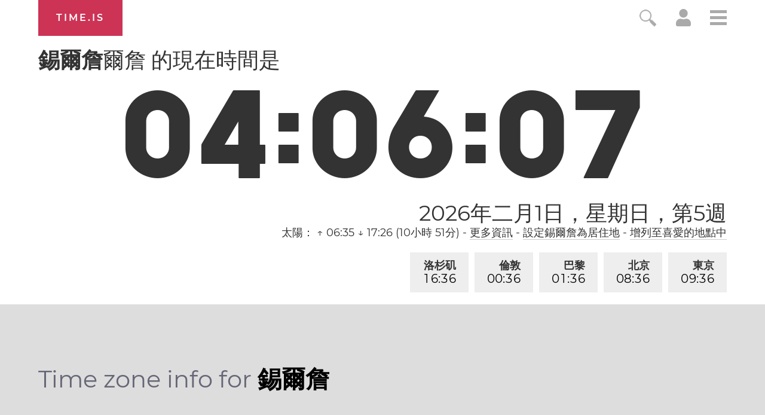

--- FILE ---
content_type: text/html; charset=utf-8
request_url: https://time.is/t1/?zh_tw.0.10.257.0P.0.442.1769906163461.1769906161862..N
body_size: -34
content:
1769906163595
0
442_(UTC,_UTC+00:00)
1769906163461


0202<a target="_blank" href="https://www.worldwetlandsday.org/">World Wetlands Day</a> / <a target="_blank" href="https://en.wikipedia.org/wiki/Groundhog_Day">Groundhog Day</a> / Crêpe Day
<br/><br/>Time.is is for humans. To use from scripts and apps, please ask about our API. Thank you!

--- FILE ---
content_type: application/javascript
request_url: https://html-load.cc/script/dGltZS5pcw.js
body_size: 160329
content:
// 
!function(){function a2R(t,e){const n=a2D();return(a2R=function(t,e){return n[t-=113]})(t,e)}function a2D(){const t=["[CMP Log] Error: ","createAuctionNonce","function ","linear|<cubic-bezier-timing-function>|<step-timing-function>","[restore-rejections] handleQueued fetch","/cou/api_reco.php","object","[<length>|<percentage>|auto]{1,4}","ccgateway.net","eWJmcQ==","html:not(:has(> head > style:only-child:contains(width:399px;height:411px)))","<'pause-before'> <'pause-after'>?","idFilter","navigator.permissions.query is not a function","normal|strong|moderate|none|reduced","<'border-width'>||<'border-style'>||<color>","none|auto","tagName","` structure definition","[<angle>|<side-or-corner>]? , <color-stop-list>","data:text/html,","no-limit|<integer>","sourceMap","none|manual|auto","_top","DOMParser_parseFromString","dataset","adUnitPath","isFirefox","Invalid protect url prefix: ","Node_textContent","_as_injected_functions","gzip","meta","<pseudo-element-selector> <pseudo-class-selector>*","size","https://ad.yieldlab.net/yp","rad","unhandled exception","none|<image>","destroySlots","[normal|<length-percentage>|<timeline-range-name> <length-percentage>?]#","HTMLAnchorElement_protocol","_WEBDRIVER_ELEM_CACHE","base[href]","http://","mediaText","FeatureFunction","HTMLAnchorElement_search","auto|never|always","from-image|<angle>|[<angle>? flip]","getAdUnitPath"," is not a constructor or null","Equal sign is expected","String_replace","; Domain=","anchor( <anchor-element>?&&<anchor-side> , <length-percentage>? )","Wrong value `","Object","resize","ads.linkedin.com","captureEvents","DOMParser","none|<dashed-ident>#","consumeUntilExclamationMarkOrSemicolon","auto|<anchor-name>","repeat( [auto-fill|auto-fit] , [<line-names>? <fixed-size>]+ <line-names>? )","8573741755808484570000","_ignoreInvalidMapping","reduceRight","HTMLTableCaptionElement","<'flex-direction'>||<'flex-wrap'>","hooked","getUserIds","getBoundingClientRect","selectorText","<'left'>","include","appendList","Element_querySelector","omid_message_method","https://img-load.com","AttributeSelector","eDVBOGhFOT0KUUcxIkN1SidvVihJKT5sYlc0RCNlIEw2","Element_getAttribute","aG5bUlhtfERPSC86LkVWS0o7NH1TVQ==","rlcdn.com","in [<rectangular-color-space>|<polar-color-space> <hue-interpolation-method>?|<custom-color-space>]","bmxvYw==","read-","[restore-rejections] restoreDeferredRejections__nonadblock","rubiconproject.com","img_","paint( <ident> , <declaration-value>? )","country","performance","Event_stopPropagation","sqrt( <calc-sum> )","none|[x|y|block|inline|both] [mandatory|proximity]?","urlRegexes","/translator","CSSStyleDeclaration_setProperty","appVersion","<type-selector>|<subclass-selector>","selector( <complex-selector> )","null","-webkit-calc(","lvh","marker-start","gpt-","Dimension","argument val is invalid","polarbyte.com","parse","referrerPolicy","HTMLIFrameElement_src","ybar","clone","; Expires=","HEAD","HTMLIFrameElement","baseURI","scanSpaces","postmedia.solutions.cdn.optable.co","() => version","northantstelegraph.co.uk","<fixed-breadth>|minmax( <fixed-breadth> , <track-breadth> )|minmax( <inflexible-breadth> , <fixed-breadth> )","reverse","installedModules","lookupType","cachedResultIsInAdIframe","adscale.de","1rx.io","[<compound-selector>? <pseudo-compound-selector>*]!","-moz-linear-gradient( <-legacy-linear-gradient-arguments> )|-webkit-linear-gradient( <-legacy-linear-gradient-arguments> )|-o-linear-gradient( <-legacy-linear-gradient-arguments> )","compareByGeneratedPositionsDeflated","cmp_blocking_check","<number>|<angle>","<transform-function>+","memoryLimitThreshold","DisallowEmpty","pointer-events","Hash","safe","matrix3d( <number>#{16} )","structure","ABCDEFGHIJKLMNOPQRSTUVWXYZabcdefghijklmnopqrstuvwxyz","<box>|margin-box","Element_setAttribute","SECSSOBrowserChrome","auto? [none|<length>]","<transition-behavior-value>#","cWdwazM3NW50bDhqdzlybXgyaTBoYzF6dXY0b2J5NnNlZg==","<family-name>","Reflect","__gpp not found within timeout","none|<length-percentage>|min-content|max-content|fit-content|fit-content( <length-percentage> )|stretch|<-non-standard-size>","intersectionRatio","postmedia.digital","/pagead/gen_204?","only",".end","flags","EOF-token","pub.network","window.parent.parent.confiant.services().onASTAdLoad","c2shb.pubgw.yahoo.com","Terminate - non-auto-recovery","webkitTemporaryStorage","detections","HTMLTemplateElement","normal|text|emoji|unicode","none|repeat( <length-percentage> )","HTMLAnchorElement_href","row|row-reverse|column|column-reverse","none|discard-before||discard-after||discard-inner","'))","getClickUrl","botKind","a-mo.net","googletagservices.com","_serializeMappings","KHIlOTZqVks3e2tQCWdEaE9jRnMnMTtNIkl1UVoveXFB","https://grid-bidder.criteo.com/openrtb_2_5/pbjs/auction/request","browserEngineKind","generic","webgl","Number sign is not allowed","link","proper.io","isInAdIframe","isParentsDisplayNone","<-webkit-gradient()>|<-legacy-linear-gradient>|<-legacy-repeating-linear-gradient>|<-legacy-radial-gradient>|<-legacy-repeating-radial-gradient>","edinburghnews.scotsman.com","EventTarget","options","saturate( <number-percentage> )","` should contain a prelude","newcastleworld.com","api.assertcom.de","url","properties","acos( <calc-sum> )","Terminate - non-adblock","( <media-condition> )|<media-feature>|<general-enclosed>","opacity(0)","cnlwYQ==","HTMLMediaElement_src","ads","allow-scripts","thebrighttag.com","max( <calc-sum># )","Intl","positions","repeat( [<integer [1,∞]>|auto-fill] , <line-names>+ )","<media-query-list>","overlay|-moz-scrollbars-none|-moz-scrollbars-horizontal|-moz-scrollbars-vertical|-moz-hidden-unscrollable","EventTarget_addEventListener","<single-animation-fill-mode>#",'html[class^="img_"][amp4ads=""][i-amphtml-layout=""][i-amphtml-no-boilerplate=""][amp-version="2502032353000"]\n*:not(body) > a[href^="https://content-loader.com/content"]\n*:not(body) > a[href^="https://html-load.com/content"]\n*:not(body) > a[href^="https://07c225f3.online/content"]',"defineSlot",".pages.dev","<shape>|auto","outerHTML","Element_hasAttribute","CSSStyleSheet_insertRule","getSlotId","[<'view-timeline-name'> <'view-timeline-axis'>?]#","dVY2fSlRJz9Ee1NlQU1YNDtFZg==","Window_setTimeout","<predefined-rgb> [<number>|<percentage>|none]{3}","N3k6eDIxOF1VI05DfW5XYU1Te0w=","slotElementId","adjacket","Plus sign","normal|[fill||stroke||markers]","border","isPropagationStoppedImmediate","classList","avt","consume","<'min-height'>","<declaration-value>?","ignore|normal|select-after|select-before|select-menu|select-same|select-all|none","block|inline|x|y","/asn","display:inline-block; width:300px !important; height:250px !important; position: absolute; top: -10000px; left: -10000px; visibility: visible","file","smadex.com","https://fastlane.rubiconproject.com/a/api/fastlane.json","is_admiral_adwall_rendered","ignoreInvalidMapping","adDiv","@@toPrimitive must return a primitive value.","adkernel.com","load-","aswift","sendBeacon","createList","repeating-radial-gradient( [<ending-shape>||<size>]? [at <position>]? , <color-stop-list> )","as-search-","indiatimes.com","sourcesContent","<color>+|none","Bad value `","configurable","CAN_content","Element_attributes","1nlsdkf","currentScript","htlbid.com","horizontal|vertical|inline-axis|block-axis|inherit","snigel-","decodeUrl","feature","trys","insert","dXNqbDRmaHdicHIzaXl6NXhnODZtOWV2Y243b2swYTIxdA==","normal|none|[<common-lig-values>||<discretionary-lig-values>||<historical-lig-values>||<contextual-alt-values>]","Feature","Timed out waiting for consent readiness","Terminate - as_test is not present (checked URL param and LocalStorage)","Nm52OGNqZ3picXMxazQ5d2x4NzUzYWU=","larger|smaller","encode","prototype","supports(","_sourcesContents","auto|avoid|avoid-page|avoid-column|avoid-region","solid|double|dotted|dashed|wavy","Py0wOHRQKEpIMUVHeyVbaiZzIiBENWs=","systemLanguage","<relative-selector>#","https://static.criteo.net/js/ld/publishertag.prebid.js","xhr_defer","none|<track-list>|<auto-track-list>","break","auto|use-script|no-change|reset-size|ideographic|alphabetic|hanging|mathematical|central|middle|text-after-edge|text-before-edge","1552xqUWoY","im-apps.net","initLogMessageHandler","<image>","auto|<length>|<percentage>|min-content|max-content|fit-content|fit-content( <length-percentage> )|stretch|<-non-standard-size>","didomi-","Unexpected end of input","qrscanner.net",", width: ","createDescriptor","innerText","toUTCString","isPropagationStopped","s2s.t13.io","stopImmediatePropagation","scorecardresearch.com","sleipnir/","gwd-","fromArray","<angle>|<percentage>","normal|[stylistic( <feature-value-name> )||historical-forms||styleset( <feature-value-name># )||character-variant( <feature-value-name># )||swash( <feature-value-name> )||ornaments( <feature-value-name> )||annotation( <feature-value-name> )]","cssRules","eXB3engydXNtOG9nNXE3NHRhbmxiNnJpM3ZjZWhqOWtmMQ==","orientation","Number, dimension, ratio or identifier is expected","atrulePrelude","https://consent.sussexexpress.co.uk","auto|from-font|<length>|<percentage>","<target-counter()>|<target-counters()>|<target-text()>","stack","SharedWorker","otSDKStub","<line-style>","side_ad","kumo.network-n.com","ins.adsbygoogle","errorTrace","cmVzZXJ2ZWQxSW5wdXQ=","content","separate|collapse|auto","as_","shouldHookDomContentLoadedLateListeners","__replaced","hue-rotate( <angle> )","race","<angle>","MessageEvent","airtory.com","selectorList","applyTo","HTML","context","defer","browsiprod.com","bind","SktqJUlWels8RUgmPUZtaWN1TS46CVMteFBvWnM3CmtB","fastclick.net","<legacy-device-cmyk-syntax>|<modern-device-cmyk-syntax>","parseCustomProperty","[<counter-name> <integer>?|<reversed-counter-name> <integer>?]+|none","0|1","nearest-neighbor|bicubic","Attribute selector (=, ~=, ^=, $=, *=, |=) is expected","getRandomValues","[AdBlockDetector] Cosmetic adblock detected","getConfig","AddMatchOnce","[alternate||[over|under]]|inter-character","radial-gradient( [<ending-shape>||<size>]? [at <position>]? , <color-stop-list> )","Match","isGecko","not expected type of fetch Request: ","<url>|<string>","Bad syntax reference: ","<'right'>","<length-percentage>|min-content|max-content|auto","<'inset-block-end'>","option path is invalid","em5iZw==","purpose","PseudoElementSelector","dWwyb3cwMWo5enE1OG1mazRjdjM3YWJzeWlndGVoNnhu","playwire.com","<'align-content'> <'justify-content'>?","google_ads","<mf-name> : <mf-value>","blocked_filters","normal|sub|super","Proxy","adngin-","gecko","<rgb()>|<rgba()>|<hsl()>|<hsla()>|<hwb()>|<lab()>|<lch()>|<oklab()>|<oklch()>|<color()>","ad.smaato.net","filter","<complex-selector-list>","none|in-flow|all","<'justify-self'>|anchor-center","normalize","w = window.parent;","samesite","$cdc_asdjflasutopfhvcZLmcfl_","substringToPos","matches","decodeValues","[auto|<integer>]{1,3}","Identifier is expected but function found","as_handler_set","check","<script>","<string>|<custom-ident>+","window.top.apstag.runtime.callCqWrapper","shift","; Secure","_isTcfNeeded","https://cdn.privacy-mgmt.com","auto|none|<dashed-ident>|<scroll()>|<view()>","normal|break-word|anywhere","windowSize","image( <image-tags>? [<image-src>? , <color>?]! )","custom-ident","computerbild.de","marker-mid","css","srgb|srgb-linear|display-p3|a98-rgb|prophoto-rgb|rec2020|lab|oklab|xyz|xyz-d50|xyz-d65","HTMLImageElement_src","auto|none|text|all","resource","delim-token","<length-percentage>{1,2}","transferSize","HTMLElement","innovid.com","notifications","test","XHlqTUYtZiJSWwlId3hucylwSUMxPTI1OEU5NlBLOkpPCg==","setRequestHeader","permutive.com","_selenium","aW5wdXQ=","ddg/","shouldRecover","quizlet.com","assign","/getconfig/sodar","[<length-percentage>|<number>|auto]{1,4}","dmJybDRzN3U5ZjhuejVqcHFpMG13dGU2Y3loYWcxM294","lch( [<percentage>|<number>|none] [<percentage>|<number>|none] [<hue>|none] [/ [<alpha-value>|none]]? )","yieldlab.net","Terminate - empty profile","window.external is undefined","function a0Z(e,Z){const L=a0e();return a0Z=function(w,Q){w=w-0xf2;let v=L[w];return v;},a0Z(e,Z);}function a0e(){const eD=['onload','as_','526myoEGc','push','__sa_','__as_ready_resolve','__as_rej','addEventListener','LOADING','XMLHttpRequest','entries','getOwnPropertyDescriptor','_as_prehooked_functions','status','script_onerror','__fr','xhr_defer','href','isAdBlockerDetected','length','then','8fkpCwc','onerror','apply','readyState','_as_prehooked','set','__as_new_xhr_data','Window','catch','charCodeAt','location','document','onreadystatechange','__as_xhr_open_args','_as_injected_functions','DONE','open','toLowerCase','handleEvent','defineProperty','name','54270lMbrbp','__as_is_xhr_loading','prototype','decodeURIComponent','contentWindow','EventTarget','407388pPDlir','__as_xhr_onload','collect','get','call','JSON','setAttribute','Element','btoa','__as_is_ready_state_change_loading','GET','4281624sRJEmx','__origin','currentScript','1433495pfzHcj','__prehooked','1079200HKAVfx','window','error','687boqfKv','fetch','load','1578234UbzukV','function','remove','hostname','adshield'];a0e=function(){return eD;};return a0e();}(function(e,Z){const C=a0Z,L=e();while(!![]){try{const w=-parseInt(C(0x10a))/0x1*(-parseInt(C(0x114))/0x2)+-parseInt(C(0xf7))/0x3+-parseInt(C(0x127))/0x4*(parseInt(C(0x13c))/0x5)+parseInt(C(0x10d))/0x6+parseInt(C(0x105))/0x7+parseInt(C(0x107))/0x8+-parseInt(C(0x102))/0x9;if(w===Z)break;else L['push'](L['shift']());}catch(Q){L['push'](L['shift']());}}}(a0e,0x24a95),((()=>{'use strict';const m=a0Z;const Z={'HTMLIFrameElement_contentWindow':()=>Object[m(0x11d)](HTMLIFrameElement[m(0xf3)],m(0xf5)),'XMLHttpRequest_open':()=>Q(window,m(0x11b),m(0x137)),'Window_decodeURIComponent':()=>Q(window,m(0x12e),m(0xf4)),'Window_fetch':()=>Q(window,m(0x12e),m(0x10b)),'Element_setAttribute':()=>Q(window,m(0xfe),m(0xfd)),'EventTarget_addEventListener':()=>Q(window,m(0xf6),m(0x119))},L=m(0x116)+window[m(0xff)](window[m(0x131)][m(0x123)]),w={'get'(){const R=m;return this[R(0xf9)](),window[L];},'collectOne'(v){window[L]=window[L]||{},window[L][v]||(window[L][v]=Z[v]());},'collect'(){const V=m;window[L]=window[L]||{};for(const [v,l]of Object[V(0x11c)](Z))window[L][v]||(window[L][v]=l());}};function Q(v,l,X){const e0=m;var B,s,y;return e0(0x108)===l[e0(0x138)]()?v[X]:e0(0x132)===l?null===(B=v[e0(0x132)])||void 0x0===B?void 0x0:B[X]:e0(0xfc)===l?null===(s=v[e0(0xfc)])||void 0x0===s?void 0x0:s[X]:null===(y=v[l])||void 0x0===y||null===(y=y[e0(0xf3)])||void 0x0===y?void 0x0:y[X];}((()=>{const e2=m;var v,X,B;const y=W=>{const e1=a0Z;let b=0x0;for(let O=0x0,z=W[e1(0x125)];O<z;O++){b=(b<<0x5)-b+W[e1(0x130)](O),b|=0x0;}return b;};null===(v=document[e2(0x104)])||void 0x0===v||v[e2(0x10f)]();const g=function(W){const b=function(O){const e3=a0Z;return e3(0x113)+y(O[e3(0x131)][e3(0x110)]+e3(0x11e));}(W);return W[b]||(W[b]={}),W[b];}(window),j=function(W){const b=function(O){const e4=a0Z;return e4(0x113)+y(O[e4(0x131)][e4(0x110)]+e4(0x135));}(W);return W[b]||(W[b]={}),W[b];}(window),K=e2(0x113)+y(window[e2(0x131)][e2(0x110)]+e2(0x12b));(X=window)[e2(0x117)]||(X[e2(0x117)]=[]),(B=window)[e2(0x118)]||(B[e2(0x118)]=[]);let x=!0x1;window[e2(0x117)][e2(0x115)](()=>{x=!0x0;});const E=new Promise(W=>{setTimeout(()=>{x=!0x0,W();},0x1b5d);});function N(W){return function(){const e5=a0Z;for(var b=arguments[e5(0x125)],O=new Array(b),z=0x0;z<b;z++)O[z]=arguments[z];return x?W(...O):new Promise((k,S)=>{const e6=e5;W(...O)[e6(0x126)](k)[e6(0x12f)](function(){const e7=e6;for(var f=arguments[e7(0x125)],q=new Array(f),A=0x0;A<f;A++)q[A]=arguments[A];E[e7(0x126)](()=>S(...q)),window[e7(0x118)][e7(0x115)]({'type':e7(0x10b),'arguments':O,'errArgs':q,'reject':S,'resolve':k});});});};}const I=W=>{const e8=e2;var b,O,z;return e8(0x101)===(null===(b=W[e8(0x134)])||void 0x0===b?void 0x0:b[0x0])&&0x0===W[e8(0x11f)]&&((null===(O=W[e8(0x134)])||void 0x0===O?void 0x0:O[e8(0x125)])<0x3||!0x1!==(null===(z=W[e8(0x134)])||void 0x0===z?void 0x0:z[0x2]));},M=()=>{const e9=e2,W=Object[e9(0x11d)](XMLHttpRequest[e9(0xf3)],e9(0x133)),b=Object[e9(0x11d)](XMLHttpRequest[e9(0xf3)],e9(0x12a)),O=Object[e9(0x11d)](XMLHttpRequestEventTarget[e9(0xf3)],e9(0x128)),z=Object[e9(0x11d)](XMLHttpRequestEventTarget[e9(0xf3)],e9(0x112));W&&b&&O&&z&&(Object[e9(0x13a)](XMLHttpRequest[e9(0xf3)],e9(0x133),{'get':function(){const ee=e9,k=W[ee(0xfa)][ee(0xfb)](this);return(null==k?void 0x0:k[ee(0x103)])||k;},'set':function(k){const eZ=e9;if(x||!k||eZ(0x10e)!=typeof k)return W[eZ(0x12c)][eZ(0xfb)](this,k);const S=f=>{const eL=eZ;if(this[eL(0x12a)]===XMLHttpRequest[eL(0x136)]&&I(this))return this[eL(0x100)]=!0x0,E[eL(0x126)](()=>{const ew=eL;this[ew(0x100)]&&(this[ew(0x100)]=!0x1,k[ew(0xfb)](this,f));}),void window[eL(0x118)][eL(0x115)]({'type':eL(0x122),'callback':()=>(this[eL(0x100)]=!0x1,k[eL(0xfb)](this,f)),'xhr':this});k[eL(0xfb)](this,f);};S[eZ(0x103)]=k,W[eZ(0x12c)][eZ(0xfb)](this,S);}}),Object[e9(0x13a)](XMLHttpRequest[e9(0xf3)],e9(0x12a),{'get':function(){const eQ=e9;var k;return this[eQ(0x100)]?XMLHttpRequest[eQ(0x11a)]:null!==(k=this[eQ(0x12d)])&&void 0x0!==k&&k[eQ(0x12a)]?XMLHttpRequest[eQ(0x136)]:b[eQ(0xfa)][eQ(0xfb)](this);}}),Object[e9(0x13a)](XMLHttpRequestEventTarget[e9(0xf3)],e9(0x128),{'get':function(){const ev=e9,k=O[ev(0xfa)][ev(0xfb)](this);return(null==k?void 0x0:k[ev(0x103)])||k;},'set':function(k){const el=e9;if(x||!k||el(0x10e)!=typeof k)return O[el(0x12c)][el(0xfb)](this,k);const S=f=>{const er=el;if(I(this))return this[er(0xf2)]=!0x0,E[er(0x126)](()=>{const eX=er;this[eX(0xf2)]&&(this[eX(0xf2)]=!0x1,k[eX(0xfb)](this,f));}),void window[er(0x118)][er(0x115)]({'type':er(0x122),'callback':()=>(this[er(0xf2)]=!0x1,k[er(0xfb)](this,f)),'xhr':this});k[er(0xfb)](this,f);};S[el(0x103)]=k,O[el(0x12c)][el(0xfb)](this,S);}}),Object[e9(0x13a)](XMLHttpRequestEventTarget[e9(0xf3)],e9(0x112),{'get':function(){const eB=e9;return z[eB(0xfa)][eB(0xfb)](this);},'set':function(k){const es=e9;if(x||!k||es(0x10e)!=typeof k)return z[es(0x12c)][es(0xfb)](this,k);this[es(0xf8)]=k,this[es(0x119)](es(0x109),S=>{const ey=es;I(this)&&window[ey(0x118)][ey(0x115)]({'type':ey(0x122),'callback':()=>{},'xhr':this});}),z[es(0x12c)][es(0xfb)](this,k);}}));};function P(W){return function(){const eg=a0Z;for(var b=arguments[eg(0x125)],O=new Array(b),z=0x0;z<b;z++)O[z]=arguments[z];return this[eg(0x134)]=O,W[eg(0x129)](this,O);};}function Y(W,b,O){const et=e2,z=Object[et(0x11d)](W,b);if(z){const k={...z,'value':O};delete k[et(0xfa)],delete k[et(0x12c)],Object[et(0x13a)](W,b,k);}else W[b]=O;}function D(W,b,O){const ej=e2,z=W+'_'+b,k=w[ej(0xfa)]()[z];if(!k)return;const S=ej(0x108)===W[ej(0x138)]()?window:ej(0x132)===W?window[ej(0x132)]:ej(0xfc)===W?window[ej(0xfc)]:window[W][ej(0xf3)],f=function(){const eK=ej;for(var A=arguments[eK(0x125)],U=new Array(A),F=0x0;F<A;F++)U[F]=arguments[F];try{const J=j[z];return J?J[eK(0xfb)](this,k,...U):k[eK(0xfb)](this,...U);}catch(G){return k[eK(0xfb)](this,...U);}},q=O?O(f):f;Object[ej(0x13a)](q,ej(0x13b),{'value':b}),Object[ej(0x13a)](q,ej(0x106),{'value':!0x0}),Y(S,b,q),window[ej(0x117)][ej(0x115)](()=>{const ex=ej;window[ex(0x111)]&&!window[ex(0x111)][ex(0x124)]&&S[b]===q&&Y(S,b,k);}),g[z]=q;}window[K]||(w[e2(0xf9)](),D(e2(0x11b),e2(0x137),P),D(e2(0xfe),e2(0xfd)),D(e2(0x12e),e2(0x10b),N),(function(){const eN=e2,W=(z,k)=>new Promise((S,f)=>{const eE=a0Z,[q]=k;q[eE(0x121)]?f(k):(E[eE(0x126)](()=>f(k)),z[eE(0x119)](eE(0x10c),()=>S()),window[eE(0x118)][eE(0x115)]({'type':eE(0x120),'reject':()=>f(k),'errArgs':k,'tag':z}));}),b=Object[eN(0x11d)](HTMLElement[eN(0xf3)],eN(0x128));Object[eN(0x13a)](HTMLElement[eN(0xf3)],eN(0x128),{'get':function(){const eI=eN,z=b[eI(0xfa)][eI(0xfb)](this);return(null==z?void 0x0:z[eI(0x103)])||z;},'set':function(z){const eo=eN;var k=this;if(x||!(this instanceof HTMLScriptElement)||eo(0x10e)!=typeof z)return b[eo(0x12c)][eo(0xfb)](this,z);const S=function(){const ei=eo;for(var f=arguments[ei(0x125)],q=new Array(f),A=0x0;A<f;A++)q[A]=arguments[A];return W(k,q)[ei(0x12f)](U=>z[ei(0x129)](k,U));};S[eo(0x103)]=z,b[eo(0x12c)][eo(0xfb)](this,S);}});const O=EventTarget[eN(0xf3)][eN(0x119)];EventTarget[eN(0xf3)][eN(0x119)]=function(){const eM=eN;for(var z=this,k=arguments[eM(0x125)],S=new Array(k),f=0x0;f<k;f++)S[f]=arguments[f];const [q,A,...U]=S;if(x||!(this instanceof HTMLScriptElement)||eM(0x109)!==q||!(A instanceof Object))return O[eM(0xfb)](this,...S);const F=function(){const eP=eM;for(var J=arguments[eP(0x125)],G=new Array(J),H=0x0;H<J;H++)G[H]=arguments[H];return W(z,G)[eP(0x12f)](T=>{const eY=eP;eY(0x10e)==typeof A?A[eY(0x129)](z,T):A[eY(0x139)](...T);});};O[eM(0xfb)](this,q,F,...U);};}()),M(),window[K]=!0x0);})());})()));","consumeFunctionName","ad.doorigo.co.kr","<'column-width'>||<'column-count'>","bot","googletag","none|railed","visualViewport","removeChild","firefox","IFrame","redir","ClassSelector","reserved1","custom","none|button|button-arrow-down|button-arrow-next|button-arrow-previous|button-arrow-up|button-bevel|button-focus|caret|checkbox|checkbox-container|checkbox-label|checkmenuitem|dualbutton|groupbox|listbox|listitem|menuarrow|menubar|menucheckbox|menuimage|menuitem|menuitemtext|menulist|menulist-button|menulist-text|menulist-textfield|menupopup|menuradio|menuseparator|meterbar|meterchunk|progressbar|progressbar-vertical|progresschunk|progresschunk-vertical|radio|radio-container|radio-label|radiomenuitem|range|range-thumb|resizer|resizerpanel|scale-horizontal|scalethumbend|scalethumb-horizontal|scalethumbstart|scalethumbtick|scalethumb-vertical|scale-vertical|scrollbarbutton-down|scrollbarbutton-left|scrollbarbutton-right|scrollbarbutton-up|scrollbarthumb-horizontal|scrollbarthumb-vertical|scrollbartrack-horizontal|scrollbartrack-vertical|searchfield|separator|sheet|spinner|spinner-downbutton|spinner-textfield|spinner-upbutton|splitter|statusbar|statusbarpanel|tab|tabpanel|tabpanels|tab-scroll-arrow-back|tab-scroll-arrow-forward|textfield|textfield-multiline|toolbar|toolbarbutton|toolbarbutton-dropdown|toolbargripper|toolbox|tooltip|treeheader|treeheadercell|treeheadersortarrow|treeitem|treeline|treetwisty|treetwistyopen|treeview|-moz-mac-unified-toolbar|-moz-win-borderless-glass|-moz-win-browsertabbar-toolbox|-moz-win-communicationstext|-moz-win-communications-toolbox|-moz-win-exclude-glass|-moz-win-glass|-moz-win-mediatext|-moz-win-media-toolbox|-moz-window-button-box|-moz-window-button-box-maximized|-moz-window-button-close|-moz-window-button-maximize|-moz-window-button-minimize|-moz-window-button-restore|-moz-window-frame-bottom|-moz-window-frame-left|-moz-window-frame-right|-moz-window-titlebar|-moz-window-titlebar-maximized","mixed|upright|sideways","frameElement","isEmpty","gdprApplies","none|<length>","onclick","flat","cancelAnimationFrame","cesoirtv.com","[diagonal-fractions|stacked-fractions]","_names","urlRegex","offset","<outline-radius>","auto|baseline|before-edge|text-before-edge|middle|central|after-edge|text-after-edge|ideographic|alphabetic|hanging|mathematical","__fpjs_d_m","defineOutOfPageSlot","tel:","auto|bar|block|underscore","(function(){","autobild.de","<media-not>|<media-and>|<media-in-parens>","normal|[<number> <integer>?]","flow|flow-root|table|flex|grid|ruby","isAdBlockerDetected","onreadystatechange","Unexpected combinator","round( <rounding-strategy>? , <calc-sum> , <calc-sum> )","last_bfa_at","padding|border","supports","scanString","productSub","partitioned","channel","SharedStorageWorklet","reserved2Output","fs-","rcap","<'border-bottom-left-radius'>","__as_rej","important","HTMLTableElement","<percentage>","last_processed_rules_count",'a[target="_blank"][rel="noopener noreferrer"]:has(> div#container > div.img_container > img[src^="https://asset.ad-shield.cc"])\nbody > a[href^="https://www.amazon."][href*="tag=adshield"][target="_blank"]\nbody > a[href^="https://s.click.aliexpress.com"][target="_blank"][rel="noopener noreferrer"]\nadfm-ad\namp-ad-exit + div[class^="img_"]:has(+ div[aria-hidden="true"] + amp-pixel + amp-pixel)\namp-ad-exit + div[class^="img_"]:has(+ div[aria-hidden="true"] + amp-pixel + div[style^="bottom:0;right:0;width"])\namp-ad-exit + div[class^="img_"]:has(+ div[aria-hidden="true"] + div[style^="bottom:0;right:0;width"])\namp-img[class^="img_"][style="width:300px;height:250px;"]\namp-img[class^="img_"][style="width:336px;height:280px;"]\na[href*="-load"][href*=".com/content/"] > amp-img[src^="https://tpc.googlesyndication.com/daca_images/simgad/"]\na[href*="-load"][href*=".com/content/"][attributionsrc^="https://track.u.send.microad.jp"]\na[href*="-load"][href*=".com/content/"][style$="margin:0px auto;text-decoration:none;"]\na[href*="-load"][href*=".com/content/"][attributiondestination="https://appier.net"]\na[href*="-load"][href*=".com/content/"][style="display:inline-block;"]\na[href="javascript:void(window.open(clickTag))"] > div[id^="img_"]\na[style="text-decoration:none;"] > div[style^="border: none; margin: 0px;"]\na[style^="background:transparent url"][style*="html-load.com/"]\nbody > a[attributionsrc*="html-load.com/"]\nbody > a[href^="https://content-loader.com/content"][target="_top"]\nbody > a[href^="https://html-load.com/content"][target="_top"]\nbody > a[target="_blank"][rel="noopener noreferrer"][href^="https://07c225f3.online/content"][href*="/0/"]\nbody > a[target="_blank"][rel="noopener noreferrer"][href*="-load"][href*=".com/content/"][href*="/0/"]\nbody > div:not([class]):not([id]) > script + div[id^="img_"] > div[id^="img_"][visibility="visible"]\nbody > div:not([class]):not([id]) > script + div[id^="img_"] > script + span[id^="img_"][style] > a[href*="-load"][href*=".com/content/"]\nbody > div[class^="img_"] > a[href*="-load"][href*=".com/content/"][target="_blank"]\nbody > div[class^="img_"] > style + div[id^="img_"] + div[class^="img_"]\nbody > div[class^="img_"][id^="img_"] > button[type="button"][class^="img_"][id^="img_"]\nbody > div[id^="img_"] > div[style$="height:280px;"][class*=" img_"]\nbody > div[id^="img_"]:has(+ amp-pixel + amp-analytics)\nbody > div[id^="img_"]:has(+ amp-pixel + div[style^="bottom:0;right:0;width"])\nbody > div[style="display:inline"] > div[class^="img_"][id^="img_"]\nbody > iframe[src*="-load"][src*=".com/content/"] + div[id^="img_"]\nbody > iframe[src*="-load"][src*=".com/content/"] ~ script + div[class^="img_"]\nbody > script + div + div[style="display:inline"] > a[target="_blank"][href*="-load"][href*=".com/content/"]\nbody > script + script + script + div + div[style="display:inline"] > div:not([id]):not([class])\nbody > script + script + script + div + div[style="display:inline"] > div[class^="img_"][id^="img_"] > div[class^="img_"] > div[class^="img_"] > div[class*=" img_"] > a[href*="-load"][href*=".com/content/"][target="_blank"][rel="nofollow"]\nbody > script[src]:first-child + div:not([id]):not([class]) > script + script[src] + script + div[id^="img_"]\nbody > script[src]:first-child + script + div:not([id]):not([class]) > script + script[src] + script + div[id^="img_"]\nbody[class^="img_"] > div[style$="-webkit-tap-highlight-color:rgba(0,0,0,0);"]\nbody[class^="img_"][style$="running none;"]\nbody[class^="img_"][style^="background-color"]\nbody[class^="img_"][style^="opacity: 1;"]\nbody[onclick="ExitApi.exit();"][style="cursor:pointer"] > a[href="javascript:(function(){open(window.clickTag)})()"]\nbody[style$="transform-origin: left top;"] > div[id^="img_"]\ndiv:not([class]) + style + div[class^="img_"] > img[src*=".com/content/"]\ndiv[class^="img_"] > table[class^="img_"]\ndiv[class^="img_"][onclick^="handleClick(event, \'https:"]\ndiv[class^="img_"][started="true"]\ndiv[class^="img_"][style$="196px; position: absolute;"]\ndiv[class^="img_"][style="width:100%"]\ndiv[class^="img_"][style^="background: url("https://html-load.com"]\ndiv[class^="img_"][style^="grid-template-areas:\'product-image buy-box"]\ndiv[class^="img_"][style^="height:189px;"]\ndiv[class^="img_"][style^="width: 410px"] > div[class^="img_"] > lima-video\ndiv[class^="img_"][id^="img_"][active_view_class_name]\ndiv[class^="img_"][id^="img_"][style^="width: 300px; height: 254px;"]\ndiv[id^="img_"] > div[id^="img_"][style="width: auto;"]\ndiv[id^="img_"] > div[style$="text-decoration:none;width:300px;"]\ndiv[id^="img_"] > div[style^="margin:0;padding:0;"]\ndiv[id^="img_"] > svg[style$="overflow:visible;z-index:0;box-shadow:none;"]\ndiv[id^="img_"]:first-child > div[aria-hidden="true"] + div[id^="img_"]\ndiv[id^="img_"][class^="img_"][lang][style="overflow: hidden; width: 100%; height: 100%;"]\ndiv[id^="img_"][class^="img_"][mode]\ndiv[id^="img_"][coupang]\ndiv[id^="img_"][ggnoclick]\ndiv[id^="img_"][onclick="fireClickHandler()"]\ndiv[id^="img_"][onclick^="window.open"]\ndiv[id^="img_"][ontouchend$="touchEnd(event)"]\ndiv[id^="img_"][role="button"]\ndiv[id^="img_"][style*="font-family: arial, helvetica, sans-serif;"]\ndiv[id^="img_"][style$="height: 248px; overflow: hidden;"]\ndiv[id^="img_"][style$="height:100px;"]\ndiv[id^="img_"][style$="height:90px;overflow:hidden;"]\ndiv[id^="img_"][style$="justify-content: center; align-items: center; position: relative;"]\ndiv[id^="img_"][style$="overflow:hidden; display:inline-block;"]\ndiv[id^="img_"][style$="padding: 0px; display: inline-block;"]\ndiv[id^="img_"][style$="position: sticky; top: 0; z-index: 1;"]\ndiv[id^="img_"][style$="width: 100%; z-index: 2147483647; display: block;"]\ndiv[id^="img_"][style$="width: 100%; z-index: 2147483647;"]\ndiv[id^="img_"][style$="width:100%;height:250px;overflow:hidden;"]\ndiv[id^="img_"][style="cursor: pointer;"]\ndiv[id^="img_"][style="opacity: 1;"]\ndiv[id^="img_"][style="overflow:hidden;"]\ndiv[id^="img_"][style="width: 300px;"]\ndiv[id^="img_"][style="width:300px;height:200px;"]\ndiv[id^="img_"][style^="display: flex; justify-content: center; align-items: center; width: 300px;"]\ndiv[id^="img_"][style^="height: 250px; width: 300px;"]\ndiv[id^="img_"][style^="margin: 0px; padding: 0px; position: fixed; top: 0px; left: 0px; width: 100%; z-index: 2147483647;"]\ndiv[id^="img_"][style^="margin:0;padding:0;display:block;position:fixed;left:0;"]\ndiv[id^="img_"][style^="overflow: hidden; width: 320px;"]\ndiv[id^="img_"][style^="position: fixed; bottom: 0; left: 0; width: 100%; z-index:2147483647;"]\ndiv[id^="img_"][style^="position: fixed; bottom: 0px; left: 0px; width: 100%; z-index: 2147483647;"]\ndiv[id^="img_"][style^="position:absolute;width:100%;height:100%;"]\ndiv[id^="img_"][style^="width: 100%; height: 100px; position: fixed; bottom: 0; left: 0; z-index:"]\ndiv[id^="img_"][style^="width: 100%; min-height: 430px;"]\ndiv[id^="img_"][style^="width: 100vw; height: 100vh;"]\ndiv[id^="img_"][style^="width: 300px; height: 250px; left: 0px;"]\ndiv[id^="img_"][visibility="visible"]\ndiv[id^="img_"][x-frame-height="53"]\ndiv[id^="img_"][x-frame-height="600"]\ndiv[id^="img_"][x-frame-height^="40"]\ndiv[id^="img_"][x-frame-width="336"][x-frame-height="336"]\ndiv[js_error_track_url^="https://uncn.jp/0/data/js_error_track/gn."]\ndiv[js_error_track_url^="https://uncn.jp/0/data/js_error_track/pb."]\ndiv[js_error_track_url^="https://uncn.jp/0/data/js_error_track/"][click_trackers]\ndiv[lang] [x-remove="false"]\ndiv[style$="-10000px; position: absolute;"] + div[id^="img_"]\ndiv[style$="overflow: hidden; width: 300px; height: 250px; margin: 0px auto;"]\ndiv[style$="text-indent: 0px !important;"] > a[href*="-load"][href*=".com/content/"]\ndiv[style*="left: 0px; z-index: 1000000000"] > div > div[id^="img_"]\ndiv[style="display:inline"][class^="img_"] > div[style="display:flex;"]\ndiv[style^="bottom:0;right:0;width:300px;height:250px;background:initial!important;"]\ndiv[style^="position:absolute;left:0px;"] + div[class^="img_"]\ndiv[style^="position:absolute;"] > div[id^="img_"]\ndiv[style^="transition-duration:0ms!important;margin:0px!important;padding:0px!important;border:none!important;position:absolute!important;top:0px!important;"]\ndiv[style] > div[style="position:absolute;display:none;"] + meta + meta + div[class^="img_"]\ndiv[style^="position:"][ontouchstart="fCidsp(event)"]\ndiv[style^="v"] > a[href*="-load"][href*=".com/content/"][target][style="text-decoration:none;"]\ndiv[x-frame-height="100"] > div[style="position:absolute;display:none;"] + meta + meta + div[class^="img_"]\ndiv[x-frame-height$="50"] > div[style="position:absolute;display:none;"] + meta + meta + div[class^="img_"]\ndiv[xyz-component="fixed-frame"]\ngwd-google-ad\nhtml[lang*="-"] > body[style="width:100%;height:100%;margin:0;"] > div[class^="img_"][style="width:100%; height:100%;"]\niframe[src*="-load"][src*=".com/content/"] + div[id^="img_"]:empty\niframe[src*="content-loader.com/"] + style + div\niframe[src*="html-load.com/"] + style + div\niframe[src*="-load"][src*=".com/content/"][style="display:none"][aria-hidden="true"] + div:not([class]):not([id])\niframe[src="javascript:false"] ~ div[style="display:inline"]\niframe[id^="img_"][style^="cursor: pointer; display: block; position: absolute; overflow: hidden; margin: 0px; padding: 0px; pointer-events: auto; opacity: 0.8;"]\nimg[height^="10"][src*="content-loader.com/"]\nimg[height^="10"][src*="html-load.com/"]\nimg[id^="img_"][style$="margin:0px;padding:0px;border:none;opacity:0.8;"]\nimg[src*="-load"][src*=".com/content/"][onclick^="window.open(\'https://www.inmobi.com"]\nimg[src*="-load"][src*=".com/content/"][width="100%"][alt=""][style="display: block;"]\nimg[src*="content-loader.com/"][style^="border-style:"]\nimg[src*="content-loader.com/"][style^="position: absolute; left: 0px;"]\nimg[src*="html-load.com/"][style^="border-style:"]\nimg[src*="html-load.com/"][style^="position: absolute; left: 0px;"]\nins[class^="img_"][style^="display:inline-block;"]\nins[id^="img_"][style*="--gn-ov-ad-height"]\nlink + div[class^="img_"][style="width: 300px; height: 250px;"]\nlink + style + script + a[href*="-load"][href*=".com/content/"]\nlink[rel="stylesheet"][href*="-load"][href*=".com/content/"] + script + script + div[id^="img_"]\nlink[rel="stylesheet"][href*="-load"][href*=".com/content/"][media="screen"] + script + div[class^="img_"]\nmeta + style + div[class^="img_"]\nmeta + title + script + div[id^="img_"]\nmeta + title + script + script + div[id^="img_"]\nmeta[charset="utf-8"] + meta[name="viewport"] + div[class^="img_"]\nmeta[content] + a[href^="https://content-loader.com/content"]\nmeta[content] + a[href^="https://html-load.com/content"]\np[id^="img_"][onclick]\nsection[class^="img_"] > div[id^="img_"][class^="img_"][draggable="false"]\nscript + style + div[class^="img_"]\nscript[attributionsrc] + div[id^="img_"]\nscript[id^="img_"] + div[id^="img_"]\nscript[name="scrbnr"] + div[class^="img_"]\nscript[src*="-load"][src*=".com/content/"] + div[id^="img_"]:empty\nscript[src*="-load"][src*=".com/content/"] + div[id^="img_"][style="width: auto;"]\nstyle + script[src*="-load"][src*=".com/content/"] + script + div[id^="img_"]\nstyle + title + script + div[id^="img_"]\nvideo[class^="img_"][playsinline]\nvideo[poster*="-load"][poster*=".com/content/"]\ndiv[id^="img_"]:has(div[style] > div[id^="img_"] > svg[viewBox][fill])\ndiv[style]:has(> a[href*="html-load.com/"] + div[style] > video[src*="html-load.com/"])\ndiv[style]:has(> div > div[style*="html-load.com/"]):has(a[href*="html-load.com/"])\ndiv[style]:has(> iframe[src*="html-load.com/"] + script)\nbody:has(amp-ad-exit) > div[id^="img_"] > div[id^="img_"]:has(> a[href*="html-load.com/"] > amp-img[alt][src]):not([class])\nbody:has(> div + script + script):has(a[href*="html-load.com/"] > img[alt="Advertisement"])\nbody:has([gwd-schema-id]):has(img[src*="html-load.com/"])\nbody:has(> script + div + script):has(div[class^="img_"][x-repeat])\na[href]:not(a[href*="html-load.com/"]):has(img[src*="html-load.com/"])\nbody:has(> div[id^="img"] > div[style] > div[test-id="grid-layout"])\na[href*="html-load.com/"]:has(video > source[src*="html-load.com/"])\nscript + a[href*="html-load.com/"][attributiondestination]\nbody:has(script + div):has(> div[id^="img_"] > img[src*="html-load.com/"][onclick])\nbody:has(lima-video):has(> div + script):has(> div[style] > link[href*="html-load.com/"])\nbody:has(> link[href*="html-load.com/"]):has(> a[href*="html-load.com/"])\nbody:has(script[src*="html-load.com/"]):has(video > source[src*="html-load.com/"])\nbody:has(a[href*="html-load.com/"] > img[style*="html-load.com/"]):has(div[lang="ja"])\nbody:has(> amp-ad-exit:last-child):has(a[href*="html-load.com/"])\nbody:has(amp-ad-exit):has(div[lang="ja"] > a[href*="html-load.com/"] > svg[viewBox])\nbody:has(script + script + iframe:last-child):has(a[href*="html-load.com/"])\nbody:has(> a[href*="html-load.com/"] + div[class]:not([id]):not([style]):nth-child(2):last-child):has(> a[href*="html-load.com/"]:first-child)\nbody:has(> script[src*="html-load.com/"] + div + script):has(> div > div > canvas)\nhead:first-child + body:has(li > a[href*="html-load.com/"]):last-child\nbody:has(script + script + div + img):has(span > a[href*="html-load.com/"])\nbody:has(> div[style="display:inline"] > script[src*="html-load.com/"] + script)\nhead:first-child + body:has(> a[href*="html-load.com/"]:first-child + div:last-child):last-child\nbody:has(> div[aria-hidden] > form[action*="html-load.com/"])\ndiv[id^="img_"]:has(> script[src*="html-load.com/"] + script + ins):first-child\nbody:has(div:first-child + script:nth-child(2):last-child):has(img[src*="html-load.com/"])\nbody:nth-child(2):last-child:has(video[src*="html-load.com/"])\nbody:has(> div > div[aria-label^="Sponsored"] > a[href*="html-load.com/"])\nhead:first-child + body:has(lima-video):has(svg[viewBox]):has(span[dir]):last-child\nbody:has(a[href*="html-load.com/"][onclick*="doubleclick.net"])\nbody:has(> div > img[src*="html-load.com/"]:only-child):has(> div:first-child + script + div:last-child)\nbody:has(> a[href*="html-load.com/contents/"][href*="/0/"])\nbody:has(> div > div[id^="img_"]:first-child > a[href*="html-load.com/"]):has(> div > div[id^="img_"]:nth-child(2) > a[href*="html-load.com/"])\na[href*="html-load.com/"][alt="Click Me"]\nbody:has(> div > div > div[style*="html-load.com/"]:first-child + div[style*="html-load.com/"]:last-child)\nhtml > body > div[id^="img_"]:has(button[id^="img_"])\nbody:has(div > div[style*="html-load.com/"])\nbody:has(a[href*="html-load.com/"]:first-child + img[src*="html-load.com/"] + img[src*="html-load.com/"]:last-child)\nbody:has(a[target="_top"][href*="html-load.com/"] > img[src*="html-load.com/"])\nbody:has(div[class^="img_"]:first-child + div[class^="img_"] + img[src*="html-load.com/"]:last-child)',"<url>+","<'border-top-color'>","relative","rlh","HTMLElement_dataset",'" is expected',"fminer","dvmin","inset( <length-percentage>{1,4} [round <'border-radius'>]? )","none|<shadow>#","; Priority=Medium","HTMLElement_innerText","api.ootoo.co.kr","CSSPrimitiveValue","useragent","Mesa OffScreen","gemius.pl","knowt.com","light-dark( <color> , <color> )","target","<keyframe-block>+","<number>|<dimension>|<percentage>|<calc-constant>|( <calc-sum> )","checkPropertyName","<angle>|[[left-side|far-left|left|center-left|center|center-right|right|far-right|right-side]||behind]|leftwards|rightwards","toggle","getAtrulePrelude","getAll","getAtrule","clickio.com","vmax","https://bidder.criteo.com/cdb","<generic>","class extends self.XMLHttpRequest","topics.authorizedvault.com","isElementDisplayNone","[<line-names>|<name-repeat>]+","as_inventory_frame_listener_adder","consumeUntilLeftCurlyBracketOrSemicolon","banner-","https://prebid.trustedstack.com/rtb/trustedstack","peek","isEncodedUrl","<combinator>? <complex-real-selector>","decodeURIComponent","middle","additionalAdsBait","scrollY","Property","input","break-walk","Profile","cmVzZXJ2ZWQx","<'max-width'>","MediaSettingsRange","HTMLImageElement_attributionSrc","omnitagjs.com","CSSMozDocumentRule","https://qa.ad-shield.io","clientHeight","query","Unknown at-rule","read-only|read-write|read-write-plaintext-only","[data-ad-name]","<counter()>|<counters()>","!boolean-group","modifier","hash-token","symbol","scope","que","WhiteSpace","<'mask-border-source'>||<'mask-border-slice'> [/ <'mask-border-width'>? [/ <'mask-border-outset'>]?]?||<'mask-border-repeat'>||<'mask-border-mode'>","sessionId","fromSetString","petbook.de","color( <colorspace-params> [/ [<alpha-value>|none]]? )","; Priority=Low","urlGenerate","getSlotElementId","Unknown at-rule descriptor","enjgioijew","[<bg-layer> ,]* <final-bg-layer>","trim","Field `","viously.com","    ","biggeekdad.com","TopLevelCss","https://consent.northernirelandworld.com","HTMLAnchorElement_port","<'background-color'>||<bg-image>||<bg-position> [/ <bg-size>]?||<repeat-style>||<attachment>||<box>||<box>","parseString","reduce","translateZ( <length> )","replaceChild","drop-shadow( <length>{2,3} <color>? )","slot","aweber.com","sort","auto|<integer>{1,3}","dvb","optimise.net","e2VGJU9YclEyPm5wM0pOXTQ3dQ==","-moz-radial-gradient( <-legacy-radial-gradient-arguments> )|-webkit-radial-gradient( <-legacy-radial-gradient-arguments> )|-o-radial-gradient( <-legacy-radial-gradient-arguments> )","static.criteo.net","History_replaceState","<'text-decoration-line'>||<'text-decoration-style'>||<'text-decoration-color'>||<'text-decoration-thickness'>","{-token","import","<length-percentage>&&hanging?&&each-line?","https://securepubads.g.doubleclick.net/gampad/ads","eX1YV11PJkdsL0N0KXNZQjgtYkY0UgpEJ3BTRTBcdS5aUA==","<compound-selector>#","createSingleNodeList","Class extends value ","clear|copy|source-over|source-in|source-out|source-atop|destination-over|destination-in|destination-out|destination-atop|xor","requestIdleCallback","charCode","static-cdn.spot.im","cookie","innerHeight","CSSStyleDeclaration_cssText","bnh6bg==","snapInterval( <percentage> , <percentage> )|snapList( <percentage># )","<single-animation-direction>#","nowrap|wrap|wrap-reverse","oklab( [<percentage>|<number>|none] [<percentage>|<number>|none] [<percentage>|<number>|none] [/ [<alpha-value>|none]]? )","socdm.com","String","Zm1qeA==","checkAtruleDescriptorName","Semicolon or block is expected","set-cookie","getAtruleDescriptor","<angle-percentage>","richaudience.com","Symbol","pub.doubleverify.com","[proportional-nums|tabular-nums]","<integer>|<length>","state","abs","workers.dev","params","insertAfter","webkitMediaStream","aditude.io","[<length>|<percentage>]{1,4}","NWY7VnQicURMQjkxJ20KfT9SNlMoWiNBYEpyMEhRbEtQKQ==","onload","https://pagead2.googlesyndication.com/pagead/js/adsbygoogle.js","renderer","sandbox","[AdShield] Error in logMissingPrevScp:","consumeNumber","Too many hex digits","tokenCount","method","Destroying blocked slots : ","[<length-percentage>|left|center|right] [<length-percentage>|top|center|bottom]?","<position>#","<number>|<percentage>|none","Identifier is expected","Identifier or asterisk is expected",'[data-id^="div-gpt-ad"]',"videostep.com","navigator.productSub is undefined","http://localhost","AnPlusB","HTMLImageElement_srcset","func","https://cmp.autobild.de","split","eventStatus","selectors","eatIdent","ME5tfXViQzlMNmt7Nygibng+cz1Lb11JQncveVNnZiVX","none|left|right|both|inline-start|inline-end","Event_stopImmediatePropagation","timestamp","; SameSite=Strict","akamaized.net","https://cmp.travelbook.de","defaultPrevented","<'align-self'> <'justify-self'>?","onorientationchange","XnpHW3dtCkNgPThCdj48Jl0wOlQgTCNweDNYbGktbikuNA==","<'min-inline-size'>","img_dggnaogcyx5g7dge2a9x2g7yda9d","[AdBlockDetector] page unloaded while checking acceptable ads target ","/negotiate/script-set-value","bydata.com","brightness( <number-percentage> )","ittpx-asia.eskimi.com","tokenEnd","compact","Invalid reserved state: ","supplierId","normal|reverse|inherit","[<url> [format( <string># )]?|local( <family-name> )]#","Y3J4bWpmN3loZ3Q2bzNwOGwwOWl2","Unexpected err while detecting cosmetic filter: ","close","gcprivacy.com","</div>","Hex or identifier is expected","<single-transition>#","Failed to detect bot","gpt","WebGLRenderingContext.getParameter is not a function","XMLHttpRequest_responseURL","v9-","height","imprnt-cnt","onetag-sys.com","none|<url>","cDkxdHp4NGlic2h3ZjNxeWVuNTA2dWdvMm1rdjhscmpjNw==","before doesn't belong to list","//# sourceURL=mediation.js","closest","jkl","<matrix()>|<translate()>|<translateX()>|<translateY()>|<scale()>|<scaleX()>|<scaleY()>|<rotate()>|<skew()>|<skewX()>|<skewY()>|<matrix3d()>|<translate3d()>|<translateZ()>|<scale3d()>|<scaleZ()>|<rotate3d()>|<rotateX()>|<rotateY()>|<rotateZ()>|<perspective()>","VHNwektcVnZMMzkpOlBSYTh4Oy51ZyhgdD93XTZDT2ZGMQ==","atob","command","generate","snigelweb.com","OWptYW53eXF4MHM1NHp1dG82aA==","auto|after","<length>|auto","colon-token","callPhantom","ads-twitter.com","auto|both|start|end|maximum|clear","<mf-plain>|<mf-boolean>|<mf-range>","mod( <calc-sum> , <calc-sum> )","AtrulePrelude","AtKeyword","googleads.g.doubleclick.net","repeat( [<integer [1,∞]>] , [<line-names>? <track-size>]+ <line-names>? )","add","privacy-mgmt.com","tcString","chained|none","auto|<position>",".source","string-token","XMLHttpRequest_responseXML","<unknown>","HTMLLinkElement_rel","cdn-exchange.toastoven.net","_sorted","/health-check","; Path=","welt.de","window.top._df.t","gpt_slot_found","doubleclick.net","<time>#","__tcfapi","agrvt.com","prev","<'animation-duration'>||<easing-function>||<'animation-delay'>||<single-animation-iteration-count>||<single-animation-direction>||<single-animation-fill-mode>||<single-animation-play-state>||[none|<keyframes-name>]||<single-animation-timeline>","matchType","inset?&&<length>{2,4}&&<color>?","MatchGraph","prependList","3SnUHyI","redirected","smartadserver.com","outerHeight","do69ll745l27z.cloudfront.net","getProperty","JSON_stringify","deg","Google","preload","description","RegExp_test","frames","cdn.nidan.d2c.ne.jp","baseUrl","__as_is_xhr_loading","ray( <angle>&&<ray-size>?&&contain?&&[at <position>]? )","else","Number sign is expected","as_logs","none|[<'grid-template-rows'> / <'grid-template-columns'>]|[<line-names>? <string> <track-size>? <line-names>?]+ [/ <explicit-track-list>]?","[<length>{2,3}&&<color>?]","Unexpected input","[<string>|contents|<image>|<counter>|<quote>|<target>|<leader()>|<attr()>]+","ops","nn_","HTMLElement_style","forEach","selenium","ownerNode","mozInnerScreenX","!self","tb|rl|bt|lr","argument name is invalid","bzVoa203OHVwMnl4d3Z6c2owYXQxYmdscjZlaTQzbmNx","initInventoryFrame","Css","Response_url","pa-pbjs-frame","adma","comment-token","data-ignore","<custom-ident>","_ad","domains","hbwrapper.com","nth","fraudSensorParams","safeframe.googlesyndication.com","priority","yellowblue.io","json","matched","Element_matches","openx.net","getGPPData","[discretionary-ligatures|no-discretionary-ligatures]","buildID","window.parent.document.domain;","ApplePayError","isInRootIframe","tagNameFilter","<'-ms-scroll-snap-type'> <'-ms-scroll-snap-points-x'>","czN6Ym85YWhnZjdsazV5MGN1bXJwcW53eDZpNGpldnQy","blN5TkRHJ01qL288VSBsIlFFa21pWDJIe1pZSmg0JT1f","https://c.html-load.com","normal|bold|<number [1,1000]>","duration","revert-layer","<position>","device-cmyk( <number>#{4} )","Document_getElementsByTagName","pubads","ins","div {}","[normal|small-caps]","onetrust-","<'flex-basis'>","df-srv.de","pghub.io","script:","none|always|column|page|spread","nightmarejs","https://orbidder.otto.de/bid"," used broken syntax definition ","function","Hex digit is expected","<'inset-block-start'>","uBO:","center|start|end|flex-start|flex-end","versions","HTMLAnchorElement_target","findIndex","auto|fixed","cootlogix.com","Spaces","publisher","type","cp.edl.co.kr","Jm0yR1Q1SXJQIiAuQihvPTppZ2JKcFduejd0Y3ZOWmA+Cg==","ODk1dDdxMWMydmVtZnVrc2w2MGh5empud28zNGJ4cGdp","Url","normal|allow-discrete","Analytics.event(","https://ghb.adtelligent.com/v2/auction/","Failed to detect bot:","appsflyer.com","functionBind","Atrule","adChoice","elem","<font-weight-absolute>|bolder|lighter","/bannertext","Token","Exception occurred in proxy property get ","ad.360yield-basic.com","endpoint","andbeyond.media","auto|<color>{2}","SyntaxMatchError","initial","getName","sessionStorage","memory","myhomebook.de","ad.as.amanad.adtdp.com","aXJycg==","inside|outside","offsetAndType","[none|<dashed-ident>]#","none|<string>+","connectad.io","adSlot","d3IyNzV5b2dzajRrdjAzaXpjbngxdWFxYjhwZmxtNnRo","table-row-group|table-header-group|table-footer-group|table-row|table-cell|table-column-group|table-column|table-caption|ruby-base|ruby-text|ruby-base-container|ruby-text-container","addModule","cqw","clickiocdn.com","[above|below|right|left]? <length>? <image>?","__lastWatirAlert","petbook-magazine.com",'":", ',"Too many question marks","request_id","def","inmobi.com","textContent","readable","-apple-system|BlinkMacSystemFont","https://css-load.com","<counter-style-name>|symbols( )","bXRlcWgweXM2MnAxZnhqNTg5cm80YXVuemxpZzNjN3diaw==","/iu3","[[left|center|right|span-left|span-right|x-start|x-end|span-x-start|span-x-end|x-self-start|x-self-end|span-x-self-start|span-x-self-end|span-all]||[top|center|bottom|span-top|span-bottom|y-start|y-end|span-y-start|span-y-end|y-self-start|y-self-end|span-y-self-start|span-y-self-end|span-all]|[block-start|center|block-end|span-block-start|span-block-end|span-all]||[inline-start|center|inline-end|span-inline-start|span-inline-end|span-all]|[self-block-start|self-block-end|span-self-block-start|span-self-block-end|span-all]||[self-inline-start|self-inline-end|span-self-inline-start|span-self-inline-end|span-all]|[start|center|end|span-start|span-end|span-all]{1,2}|[self-start|center|self-end|span-self-start|span-self-end|span-all]{1,2}]","start|end|center|baseline|stretch","Window_requestIdleCallback","ADM (","arguments","not","substr","ReadableStream is not supported in fetchLater","isEncodedId","content-ad","/dbm/ad","Parentheses","Y3E5ODM0a2h3czJ0cmFnajdmbG55bXU=","MAIN","throw","<string>|<image>|<custom-ident>","c3ZtbQ==","jump-start|jump-end|jump-none|jump-both|start|end","Tig5fCEvX1JEdjZRKSI4P0wjaFdscjs=","attributionsrc","parseSourceMapInput","[<container-name>]? <container-condition>","https://ib.adnxs.com/ut/v3/prebid","PerformanceResourceTiming_encodedBodySize","script-src","ads-","script_version","replace","list","<clip-source>|[<basic-shape>||<geometry-box>]|none","getFirstListNode","techbook.de","em1wYw==","<counter-style-name>","/sodar/sodar2","adspsp.com","recoverAds","sources","<'margin-bottom'>","join","toStringTag","<ns-prefix>? <ident-token>","Document_createElement","hasFocus","Unknown type","<time>|<percentage>","NFdCXTM+CW89bk12Y0thd19yVlI3emxxbSlGcGA6VGdPJw==","cyclic|numeric|alphabetic|symbolic|additive|[fixed <integer>?]|[extends <counter-style-name>]","(\\s|>)","and","bWFHO0ZULmUyY1l6VjolaX0pZzRicC1LVVp5PHdMCl8/","avplayer.com","originalLine","open","reserved1Output","appendData","MyV0CXsycmNrZnlYUl0/TksmL0ZndztUU01tbi03X2lVLg==","translateX( <length-percentage> )","[shorter|longer|increasing|decreasing] hue","repeat|stretch|round","Window_fetch","Profile is null or undefined","dvmax","exclusionRules","normal|none|[<content-replacement>|<content-list>] [/ [<string>|<counter>]+]?","none|text|all|-moz-none","cloudfront.net","(-token","ats.rlcdn.com","repeat|no-repeat|space|round","return","node","HTMLLinkElement_as","3lift.com","isSleipnir","updateCursors","stpd.cloud","Selector","option maxAge is invalid","visible|hidden|collapse","none|[[filled|open]||[dot|circle|double-circle|triangle|sesame]]|<string>","tpdads.com","hidden","atan( <calc-sum> )","IdSelector","Block","v7.5.135","[auto? [none|<length>]]{1,2}","none|[weight||style||small-caps||position]","inventories","auto|grayscale","<wq-name>|<ns-prefix>? '*'","<angle-percentage>{1,2}","` in `","[<geometry-box>|no-clip]#","_self","XMLHttpRequest_response","!(function(){","default|none","khz","rightComparison","bTg5NjFxd3pnaHUyN3hlb2FwbjNrNWlsdnJmamM0c3l0MA==","text","requestAnimationFrame","general-enclosed","Comma","<'margin-top'>","document.documentElement.getAttributeNames is not a function","compareByGeneratedPositionsInflated","adsinteractive.com","https://t.visx.net/ul_cb/hb_post","v4ac1eiZr0","aborted","sparteo.com","*[id]","matrix( <number>#{6} )","width","https://cmp.petbook.de","Unknown node type `","walkContext","grayscale( <number-percentage> )","flashtalking.com","onClickAutoRecovery","for","Response","abgroup","protocol","normal|small-caps","<'inset-inline-start'>","<url>|<image()>|<image-set()>|<element()>|<paint()>|<cross-fade()>|<gradient>","pageview_id","StyleSheet","headless_chrome","opts","navigator.permissions is undefined","copyScriptElement","var( <custom-property-name> , <declaration-value>? )","tcloaded","<an-plus-b>|even|odd","FontFace","[left|center|right|<length-percentage>] [top|center|bottom|<length-percentage>]","scroll( [<axis>||<scroller>]? )","onlyForAsTest","Nm03a3dlM3Fhb2h1NWc0Yno4aQ==","src",'meta[name="as-event-handler-added"]',"<number>|<percentage>","rotate( [<angle>|<zero>] )","appendScriptElementAsync","char must be length 1","Scope","floor","<media-not>|<media-and>|<media-or>|<media-in-parens>"," is blocked","getAttribute","https://btlr.sharethrough.com/universal/v1","window.process is","readSequence","auto|<animateable-feature>#","<ident-token>|<function-token> <any-value>? )","min","baseline|sub|super|text-top|text-bottom|middle|top|bottom|<percentage>|<length>","nextUntil","repeat-x|repeat-y|[repeat|space|round|no-repeat]{1,2}","<line-width>||<line-style>||<color>","responseXML","flat|preserve-3d","every",'<div class="CAN_ad">',"blob:","Element_ariaLabel","387002WPRDeT","pageview","serverbid.com","[auto|alphabetic|hanging|ideographic]","Failed to get key from: ","toLowerCase","adtelligent.com","https://onetag-sys.com/prebid-request","prependData","backgroundImage","removeEventListener","cover|contain|entry|exit|entry-crossing|exit-crossing","requestNonPersonalizedAds","no purpose 1 consent","skin_wrapper","Window_frames","focus","ease|ease-in|ease-out|ease-in-out|cubic-bezier( <number [0,1]> , <number> , <number [0,1]> , <number> )","ads.nicovideo.jp","<color>","inline-block|inline-list-item|inline-table|inline-flex|inline-grid","slice","dotomi.com",'" is a required argument.',"logs-partners.coupang.com","Function_toString","target-counter( [<string>|<url>] , <custom-ident> , <counter-style>? )","<feature-value-declaration>","leaderboard","prev_scp","https://consent.northantstelegraph.co.uk","Window_name","_set","Brian Paul",".get","stackadapt.com","key","a24xZWhvNmZqYnI0MHB4YzlpMnE=","setAttribute","releaseEvents","[restore-rejections] handleQueued script_onerror","counter( <counter-name> , <counter-style>? )","dpi","slot_element_id","ZndiaA==","as_parent","lijit.com","openxcdn.net","anonymous","NW52MWllZ3phMjY5anU4c29reTA0aDNwN3JsdGN4bWJx","combinator","declarators","element out of viewable window","eVw2WmcxcW1ea3pjJ3woWWlvUiI+Rgo=","is_limited_ads","first-id.fr","orbidder.otto.de","<'border-top-color'>{1,2}","getNode","navigator.plugins is undefined","gpt_","window.top.confiant.services().onASTAdLoad","replaceState","https://html-load.com","asadcdn.com","resolve","visit","ivt","originalHostname","dyv1bugovvq1g.cloudfront.net","adshield","cqi","attributionsrc=","<length>|<percentage>","Document_querySelectorAll","[<page-selector>#]?","encodeId","rgb( <percentage>{3} [/ <alpha-value>]? )|rgb( <number>{3} [/ <alpha-value>]? )|rgb( <percentage>#{3} , <alpha-value>? )|rgb( <number>#{3} , <alpha-value>? )","translateY( <length-percentage> )","dvw","messageId"," is blocked.",":not(","cGhtMjF2OWN3NGI3M3lnbG5meG90YXpzdWo4cXJrNjUwaQ==","<noscript>","[[<url> [<x> <y>]? ,]* [auto|default|none|context-menu|help|pointer|progress|wait|cell|crosshair|text|vertical-text|alias|copy|move|no-drop|not-allowed|e-resize|n-resize|ne-resize|nw-resize|s-resize|se-resize|sw-resize|w-resize|ew-resize|ns-resize|nesw-resize|nwse-resize|col-resize|row-resize|all-scroll|zoom-in|zoom-out|grab|grabbing|hand|-webkit-grab|-webkit-grabbing|-webkit-zoom-in|-webkit-zoom-out|-moz-grab|-moz-grabbing|-moz-zoom-in|-moz-zoom-out]]","translate3d( <length-percentage> , <length-percentage> , <length> )","visible|auto|hidden","r2b2.cz","style","top","getElementsByTagName","<'opacity'>","[<url>|url-prefix( <string> )|domain( <string> )|media-document( <string> )|regexp( <string> )]#","cmVzZXJ2ZWQxT3V0cHV0","data-","freestar",'function t(n,r){const c=e();return(t=function(t,e){return c[t-=125]})(n,r)}function e(){const t=["501488WDDNqd","currentScript","65XmFJPF","stack","3191470qiFaCf","63QVFWTR","3331tAHLvD","3cJTWsk","42360ynNtWd","2142mgVquH","remove","__hooked_preframe","18876319fSHirK","defineProperties","test","1121030sZJRuE","defineProperty","9215778iEEMcx"];return(e=function(){return t})()}(function(n,r){const c=t,s=e();for(;;)try{if(877771===-parseInt(c(125))/1+-parseInt(c(141))/2*(parseInt(c(126))/3)+-parseInt(c(137))/4*(-parseInt(c(139))/5)+parseInt(c(136))/6+parseInt(c(128))/7*(-parseInt(c(127))/8)+parseInt(c(142))/9*(-parseInt(c(134))/10)+parseInt(c(131))/11)break;s.push(s.shift())}catch(t){s.push(s.shift())}})(),(()=>{const e=t;document[e(138)][e(129)]();const n=Object[e(135)],r=Object.defineProperties,c=()=>{const t=e,n=(new Error)[t(140)];return!!new RegExp(atob("KChhYm9ydC1vbi1pZnJhbWUtcHJvcGVydHl8b3ZlcnJpZGUtcHJvcGVydHkpLShyZWFkfHdyaXRlKSl8cHJldmVudC1saXN0ZW5lcg=="))[t(133)](n)};Object[e(135)]=(...t)=>{if(!c())return n(...t)},Object[e(132)]=(...t)=>{if(!c())return r(...t)},window[e(130)]=!0})();',"htlb.casalemedia.com","https://consent.programme.tv","skipValidation","opera","auto|<length>|<percentage>","none|all","from","[( <scope-start> )]? [to ( <scope-end> )]?","-apple-system-body|-apple-system-headline|-apple-system-subheadline|-apple-system-caption1|-apple-system-caption2|-apple-system-footnote|-apple-system-short-body|-apple-system-short-headline|-apple-system-short-subheadline|-apple-system-short-caption1|-apple-system-short-footnote|-apple-system-tall-body","https://s.html-load.com","auto|normal|stretch|<baseline-position>|<overflow-position>? <self-position>","yandex.com","HTMLMetaElement","checkAtrulePrelude","none|<track-list>|<auto-track-list>|subgrid <line-name-list>?","wdioElectron","reportToSentry","adpushup.com","<supports-condition>","cooktoria.com","@top-left-corner|@top-left|@top-center|@top-right|@top-right-corner|@bottom-left-corner|@bottom-left|@bottom-center|@bottom-right|@bottom-right-corner|@left-top|@left-middle|@left-bottom|@right-top|@right-middle|@right-bottom","Expect a number","min( <calc-sum># )","reason","a2AoNTl3aikie2c+c1xvNlRpQXgKTFA/cWFwdDBdLUl5ZQ==",'<div class="CAN_content">',"monitoring","at-keyword-token","applyRatio","Load stylesheet results: ","navigator.connection is undefined","; HttpOnly",'[class^="div-gpt-ad"]',"[<predefined-rgb-params>|<xyz-params>]","-ms-inline-flexbox|-ms-grid|-ms-inline-grid|-webkit-flex|-webkit-inline-flex|-webkit-box|-webkit-inline-box|-moz-inline-stack|-moz-box|-moz-inline-box","filter, pointer-events","ghi","api.receptivity.io","nexx360.io","expression","none|zoom","reserved2","abs( <calc-sum> )","https://content-loader.com","connatix.com","auto|<custom-ident>","Selector is expected","WEVRNSU8Sl9oIy4wZj92ZUs6ewlDdXRqYEJQOE5HVWIp","<'border-top-style'>","awesomium","<shape-box>|fill-box|stroke-box|view-box","features","Maximum iteration number exceeded (please fill an issue on https://github.com/csstree/csstree/issues)","prebid","nonzero|evenodd","adsbygoogle","Element_classList","})()","[from-image||<resolution>]&&snap?","fmget_targets","rawMessage","fetch","browserKind","<'bottom'>","doubleclick\\.net","getEvents","target-counters( [<string>|<url>] , <custom-ident> , <string> , <counter-style>? )"," not an object","recovery_adm_click_ar","<-ms-filter-function>+","scroll-position|contents|<custom-ident>","https://consent.manchesterworld.uk","hadron.ad.gt","Node_insertBefore","/bq/event","trackad.cz","writable","gigacalculator.com","<html><head></head><body></body></html>","comma","ui-serif|ui-sans-serif|ui-monospace|ui-rounded","as_domain","ndtvprofit.com","blur","MatchOnce","fill","Element_id","r script executed more than once","output","<bg-clip>#","line","rotateZ( [<angle>|<zero>] )","ReadableStream","none|auto|<percentage>","intersectionRect","MSG_ACK_INVISIBLE","Not a Declaration node","sectionChange","loading","none|[fill|fill-opacity|stroke|stroke-opacity]#","headers","gecko/","bkVlSkthLjpQe0E7eDBVTCI0J1hGbXx9d2Z2elEjN1pTKA==","[auto|<length-percentage>]{1,2}","<'width'>","errArgs","<wq-name>","closest-side|closest-corner|farthest-side|farthest-corner|sides","about:blank","width|height|block|inline|self-block|self-inline","refinery89.com","event","return this","iframe","pub_300x250","gacraft.jp","lastIndexOf","/bq/insert","space-all|normal|space-first|trim-start|trim-both|trim-all|auto","not <media-in-parens>","searchParams","923296mmJYIV","Rule","SYN_URG","display none excluding pro","createItem","alert","[data-ad-client]","hostname","--\x3e","jizsl_","IntersectionObserverEntry","eventSampleRatio","<style-condition>|<style-feature>","navigator.plugins.length is undefined","<'inline-size'>","<'align-self'>|anchor-center","startLine"," or hex digit","samsungbrowser","toISOString","cmp.osano.com","unsafe|safe","Ratio","go.affec.tv","sports-illustrated","<'inset'>","<url> <decibel>?|none","\n--","idSubstring","cos( <calc-sum> )","auto|all|none","cmpStatus",'meta[name="',"servenobid.com","adcontainer","auto|start|end|left|right|center|justify","<declaration>? [; <page-body>]?|<page-margin-box> <page-body>","WebKitMediaKeys","kayzen.io","<namespace-prefix>? [<string>|<url>]","addConnectionHandler","sourceRoot","mgid.com","useandom-26T198340PX75pxJACKVERYMINDBUSHWOLF_GQZbfghjklqvwyzrict","snapInterval( <length-percentage> , <length-percentage> )|snapList( <length-percentage># )","auto|none|enabled|disabled","!term","is_acceptable_ads_blocked","admz","21751060rHdznq","httpEquiv","PTZhMEc+UE9vMzdudj94JjFgXTJ0","decodeId","fill|contain|cover|none|scale-down","rhino","dispatchEvent","[<integer [0,∞]> <absolute-color-base>]#","webdriverio","errorTrace signal unexpected behaviour","<box>|border|text","cWJ1dw==","adingo.jp","Element_innerHTML","item doesn't belong to list","Terminate - not allowed running in iframe","appiersig.com","cqb","isSafari","AS-ENCODED-VAL","replace|add|accumulate","serif|sans-serif|system-ui|cursive|fantasy|math|monospace","ag.dns-finder.com","scanNumber","responseText","skipWs","isMainFrame","adshield_apply","protectHtml",'<html><head><script src="',"is_blocking_ads","_array","isVisibleElement","[native code]","microad.jp","none|strict|content|[[size||inline-size]||layout||style||paint]","seedtag.com","auto|smooth","block|inline|run-in","economy|exact","auto|<svg-length>","__isProxy","Type","flux.jp","/pcs/activeview?","skip","papi","[AdShield] Failed to log missing prev_scp:","none|[objects||[spaces|[leading-spaces||trailing-spaces]]||edges||box-decoration]","rule","hwb( [<hue>|none] [<percentage>|none] [<percentage>|none] [/ [<alpha-value>|none]]? )","( <container-condition> )|( <size-feature> )|style( <style-query> )|<general-enclosed>","border-box|padding-box|content-box","[<box>|border|padding|content|text]#","auto|<'border-style'>","[CMP Log] Status logged: is_cmp_blocked=","[[auto|<length-percentage>]{1,2}]#","HTMLTableRowElement","auto|text|none|contain|all","__as_new_xhr_data","mailto:","__webdriver_evaluate","[<mask-reference>||<position> [/ <bg-size>]?||<repeat-style>||[<box>|border|padding|content|text]||[<box>|border|padding|content]]#","OTF5c3hlOGx1b3JuNnZwY2l3cQ==","as_inventory_id","collect",", sample_ratio=","navigator.webdriver is undefined","<'border-top-width'>","https://ads.nicovideo.jp","Blocked prebid request for ","content|<'width'>","__phantomas","<'top'>{1,2}","token","horizontal-tb|vertical-rl|vertical-lr|sideways-rl|sideways-lr|<svg-writing-mode>","getLocationRange","ad-stir.com","_asClickListeners","match.rundsp.com","__rgst_cb","baseline|sub|super|<svg-length>","form","javascript:","RegExp","gpt_requested_time","rex","naver","label","auto|inter-character|inter-word|none","HTMLAnchorElement_attributionSrc","Range","__as_xhr_open_args","okNetworkStatusCodes","ep2.adtrafficquality.google","Window","programme-tv.net","x-frame-width","https://ads.yieldmo.com/exchange/prebid","forceBraces","visible|hidden|clip|scroll|auto","auto|bullets|numbers|words|spell-out|<counter-style-name>","autoRecovery","import('","https://s.teag.ad-shield.io/2/857374/analytics.js","'progid:' [<ident-token> '.']* [<ident-token>|<function-token> <any-value>? )]","<number>|<dimension>|<ident>|<ratio>","normal|reset|<number>|<percentage>","none|<position>#","border-box|content-box|margin-box|padding-box","none|button|button-bevel|caps-lock-indicator|caret|checkbox|default-button|inner-spin-button|listbox|listitem|media-controls-background|media-controls-fullscreen-background|media-current-time-display|media-enter-fullscreen-button|media-exit-fullscreen-button|media-fullscreen-button|media-mute-button|media-overlay-play-button|media-play-button|media-seek-back-button|media-seek-forward-button|media-slider|media-sliderthumb|media-time-remaining-display|media-toggle-closed-captions-button|media-volume-slider|media-volume-slider-container|media-volume-sliderthumb|menulist|menulist-button|menulist-text|menulist-textfield|meter|progress-bar|progress-bar-value|push-button|radio|scrollbarbutton-down|scrollbarbutton-left|scrollbarbutton-right|scrollbarbutton-up|scrollbargripper-horizontal|scrollbargripper-vertical|scrollbarthumb-horizontal|scrollbarthumb-vertical|scrollbartrack-horizontal|scrollbartrack-vertical|searchfield|searchfield-cancel-button|searchfield-decoration|searchfield-results-button|searchfield-results-decoration|slider-horizontal|slider-vertical|sliderthumb-horizontal|sliderthumb-vertical|square-button|textarea|textfield|-apple-pay-button","static.doubleclick.net","__selenium_evaluate","bounceexchange.com","getAttributeKeys","name","getConsentMetadata","Generic","lngtdv.com","getAdserverTargeting","ADNXSMediation","limit","enter","adfarm1.adition.com","innerWidth","Document_URL","ellipse( [<shape-radius>{2}]? [at <position>]? )","_file","blocking_acceptable_ads","iab-flexad","data-freestar-ad","ident-token","Headers","lookupNonWSType","<'margin-block-end'>","CDO-token","undertone.com","ABCDEFGHIJKLMNOPQRSTUVWXYZabcdefghijklmnopqrstuvwxyz0123456789+/","HTMLMetaElement_content","<single-animation-play-state>#","cXA1cjg0Mnljdnhqb3diYXo3dWh0czlnazZpMGVtbjEzZg==","initial|inherit|unset|revert|revert-layer","https://pbs.nextmillmedia.com/openrtb2/auction","<length>|thin|medium|thick","status","ActiveBorder|ActiveCaption|AppWorkspace|Background|ButtonFace|ButtonHighlight|ButtonShadow|ButtonText|CaptionText|GrayText|Highlight|HighlightText|InactiveBorder|InactiveCaption|InactiveCaptionText|InfoBackground|InfoText|Menu|MenuText|Scrollbar|ThreeDDarkShadow|ThreeDFace|ThreeDHighlight|ThreeDLightShadow|ThreeDShadow|Window|WindowFrame|WindowText","asin( <calc-sum> )","teads.tv","ACK_VISIBLE","none|<single-transition-property>#","Mozilla/5.0 (Windows NT 10.0; Win64; x64) AppleWebKit/537.36 (KHTML, like Gecko) Chrome/139.0.0.0 Safari/537.36","bzlxemF4dHA0MDZ3a2U3aWIyZzM4Znltdmo1bGNoMW5y","dppx","-moz-ButtonDefault|-moz-ButtonHoverFace|-moz-ButtonHoverText|-moz-CellHighlight|-moz-CellHighlightText|-moz-Combobox|-moz-ComboboxText|-moz-Dialog|-moz-DialogText|-moz-dragtargetzone|-moz-EvenTreeRow|-moz-Field|-moz-FieldText|-moz-html-CellHighlight|-moz-html-CellHighlightText|-moz-mac-accentdarkestshadow|-moz-mac-accentdarkshadow|-moz-mac-accentface|-moz-mac-accentlightesthighlight|-moz-mac-accentlightshadow|-moz-mac-accentregularhighlight|-moz-mac-accentregularshadow|-moz-mac-chrome-active|-moz-mac-chrome-inactive|-moz-mac-focusring|-moz-mac-menuselect|-moz-mac-menushadow|-moz-mac-menutextselect|-moz-MenuHover|-moz-MenuHoverText|-moz-MenuBarText|-moz-MenuBarHoverText|-moz-nativehyperlinktext|-moz-OddTreeRow|-moz-win-communicationstext|-moz-win-mediatext|-moz-activehyperlinktext|-moz-default-background-color|-moz-default-color|-moz-hyperlinktext|-moz-visitedhyperlinktext|-webkit-activelink|-webkit-focus-ring-color|-webkit-link|-webkit-text","Terminate - not apply","media-amazon.com","syntaxStack","Unexpected syntax '","[none|<custom-ident>]#","<'height'>","Text","Boolean","findWsEnd","INTERSTITIAL","protectedHeader","text-ad-links","publift","Element_insertAdjacentHTML","ad-placeholder","click","Terminate - memory limit threshold","<'min-width'>","capture","SyntaxReferenceError","merequartz.com","low","HTMLCanvasElement.getContext is not a function","Identifier","googlesyndication\\.com","parentElement","includes","_validateMapping","Blocked interstial slot define:","<track-breadth>|minmax( <inflexible-breadth> , <track-breadth> )|fit-content( <length-percentage> )","-moz-repeating-linear-gradient( <-legacy-linear-gradient-arguments> )|-webkit-repeating-linear-gradient( <-legacy-linear-gradient-arguments> )|-o-repeating-linear-gradient( <-legacy-linear-gradient-arguments> )","send","auto|normal|stretch|<baseline-position>|<overflow-position>? [<self-position>|left|right]","<'position-try-order'>? <'position-try-fallbacks'>","domcontentloaded","dpcm","aria-label","onmozfullscreenchange","Group","?as-revalidator=","isVisibleNode","<ident-token> : <declaration-value>? ['!' important]?","webkit","application/json","<'min-block-size'>","PerformanceResourceTiming","<supports-decl>|<supports-selector-fn>","shardingIndex","c204ZmtocndhOTR5MGV1cGoybnEx","/cdn/adx/open/integration.html","ad01","createElement","<'border-top-left-radius'>","; SameSite=Lax","anchor-size( [<anchor-element>||<anchor-size>]? , <length-percentage>? )","findDeclarationValueFragments","[<length-percentage>|top|center|bottom]#","done","CanvasCaptureMediaStream","alphaStr","northernirelandworld.com","normal|<content-distribution>|<overflow-position>? [<content-position>|left|right]","tan( <calc-sum> )","str","XMLHttpRequest","analytics","<absolute-size>|<relative-size>|<length-percentage>","pubads.g.doubleclick.net","<pseudo-page>+|<ident> <pseudo-page>*","adblock_fingerprint",".getAdserverTargeting","permission","el.quizlet.com","stringify","auto|normal|active|inactive|disabled","cdn.adapex.io","remove","adshield-loaded","nextState","__driver_evaluate","<'row-gap'> <'column-gap'>?","Document_referrer","boolean-expr","writeln","eDhiM2xuMWs5bWNlaXM0dTB3aGpveXJ6djVxZ3RhcGYyNw==","adtrafficquality.google","Failed to load profile: ","canvas","msie","host","pmdstatic.net","gumgum.com","layer","[jis78|jis83|jis90|jis04|simplified|traditional]","sharethrough.com","DocumentFragment",".start","cqmax","localhost|dable\\.io","POST","documentElement","[AdShield API] Executing ","bWlsYmAjM0JhcV07RFRWP2UuPCAmYw==","root","Bad value for `","indexOf","normal|<string>","bqstreamer.com","<number>","lvw",'[id^="div-gpt-"]',"NzRoZnZidGNqMmVyb2EwdWw1Nnl3M2lucXhrZ3A5bTF6cw==","HyphenMinus is expected","stroke","setProperty","unprotect","signal","<xyz-space> [<number>|<percentage>|none]{3}","path","Generator is already executing.","start prebid request bidsBackHandler for ","api.reurl.co.kr","insertList","none|<filter-function-list>","auto|<custom-ident>|[<integer>&&<custom-ident>?]|[span&&[<integer>||<custom-ident>]]","Element_setHTMLUnsafe","adroll.com","<symbol>","ancestorOrigins","none|chained","addType_","<length-percentage>|closest-side|farthest-side","auto|balance","<mask-layer>#","declarationList","data-src","Function","none|[[<dashed-ident>||<try-tactic>]|<'position-area'>]#","_phantom","fo2nsdf","not <supports-in-parens>|<supports-in-parens> [and <supports-in-parens>]*|<supports-in-parens> [or <supports-in-parens>]*","normal|auto|<position>","findLast","title (english only)","SharedStorageWorklet_addModule","svw","MSG_SYN_URG","navigator.mimeTypes is undefined","env","interval","<complex-selector>#","closest-side|farthest-side|closest-corner|farthest-corner|<length>|<length-percentage>{2}","contentWindow","Notification","PEdjcE9JLwl6QVglNj85byByLmJtRlJpZT5Lc18pdjtWdQ==","findValueFragments","[[left|center|right|span-left|span-right|x-start|x-end|span-x-start|span-x-end|x-self-start|x-self-end|span-x-self-start|span-x-self-end|span-all]||[top|center|bottom|span-top|span-bottom|y-start|y-end|span-y-start|span-y-end|y-self-start|y-self-end|span-y-self-start|span-y-self-end|span-all]|[block-start|center|block-end|span-block-start|span-block-end|span-all]||[inline-start|center|inline-end|span-inline-start|span-inline-end|span-all]|[self-block-start|center|self-block-end|span-self-block-start|span-self-block-end|span-all]||[self-inline-start|center|self-inline-end|span-self-inline-start|span-self-inline-end|span-all]|[start|center|end|span-start|span-end|span-all]{1,2}|[self-start|center|self-end|span-self-start|span-self-end|span-all]{1,2}]","Neither `enter` nor `leave` walker handler is set or both aren't a function","<urange>#","handlers","logCmpBlockingStatus","url-token","num","consentmanager.net","toJSON","CDC"," iterations","mimeTypes","() { [native code] }","running|paused","scaleY( [<number>|<percentage>] )","ats-",'<span id="banner-',"localStorage","<'grid-row-gap'> <'grid-column-gap'>?","campaignId","redirect","as_key","[<length-percentage>|auto]{1,2}|cover|contain","invalid protect-id length: ","calledSelenium","<font-weight-absolute>{1,2}","lookupValue","window.parent.parent.apstag.runtime.callCqWrapper","boolean","requestBids"," |  ",'"<", ">", "=" or ")"',"checkAtruleName","https://cmp.fitbook.de","HTMLIFrameElement_contentWindow","generatedColumn","['~'|'|'|'^'|'$'|'*']? '='","wpsstaticieplsg.b-cdn.net","HTMLLinkElement","idRegex","Function.prototype.bind is undefined","body","<length-percentage>|<flex>|min-content|max-content|auto","[-token","stickyads","<grid-line> [/ <grid-line>]{0,3}","turn","navigator.connection.rtt is undefined","value","source","__webdriver_script_function","MzZxejBtdjl0bmU3a3dyYTVpMXVqeDI4b3lmc3BjZ2xoNA==","counters( <counter-name> , <string> , <counter-style>? )","adthrive-","auto|loose|normal|strict|anywhere","property","player","createSession","skew( [<angle>|<zero>] , [<angle>|<zero>]? )","confirm","gam_url_debug","Element_setAttributeNS","[<angular-color-stop> [, <angular-color-hint>]?]# , <angular-color-stop>",'"><\/script>',"getItem","debug","none|both|horizontal|vertical|block|inline","_mappings"," | ","permissions","log( <calc-sum> , <calc-sum>? )","pos","liadm.com","start|end|center|stretch","Combinator","_client_fetch","<time>|none|x-weak|weak|medium|strong|x-strong",'SourceMapGenerator.prototype.applySourceMap requires either an explicit source file, or the source map\'s "file" property. Both were omitted.',"postrelease.com","rect( <top> , <right> , <bottom> , <left> )|rect( <top> <right> <bottom> <left> )","appendChild","android","djlhcHlpazYyMzBqNW1sN244YnVxcmYxemdzY2V3eHQ0",'target="_top"',"__fxdriver_unwrapped","_skipValidation","minutemedia-prebid.com","poster","Window_open","allowInterstitial","Parse error: ","Unknown node type: ","?version=","none|all|[digits <integer>?]","https://qa.html-load.com","43686XZmxPA","limit_memory_filter","<bg-position>#","<'-ms-scroll-limit-x-min'> <'-ms-scroll-limit-y-min'> <'-ms-scroll-limit-x-max'> <'-ms-scroll-limit-y-max'>","rhombusads.com","clip-path","Identifier, string or comma is expected","read-only|read-write|write-only","[AdBlockDetector] Request adblock detected. ","all",", y: ",'meta[http-equiv="Content-Security-Policy"]',"ZmthZA==","when","<'margin'>","log.pinterest.com","childNodes","ZGdnbg==","dggn","http://127.0.0.1","mediatradecraft.com","set","Expect an apostrophe","postMessage","HTMLAnchorElement_host","infinityfree.com","freeze","\\$&","circle|ellipse","dogdrip.net","dump","getSizes","tokens","themoneytizer.com","mediaType","httponly","Mozilla/5.0 (Windows NT 10.0; Win64; x64) AppleWebKit/537.36 (KHTML, like Gecko) Chrome/134.0.0.0 Safari/537.36","anymind360.com",'link[rel="preload"][as="script"][href="',"[pack|next]||[definite-first|ordered]","<grid-line>","brandmetrics.com","HTMLAnchorElement_hash","<calc-value> ['*' <calc-value>|'/' <number>]*","XMLHttpRequest_open","banner_ad","<counter-style>|<string>|none","as_window_id","Element_removeAttribute",'[id*="',"concat","land","ad-unit","recovery_adm_gpt_request","is_blocking_acceptable_ads","optable.co","option encode is invalid","lep.co.uk","[<position> ,]? [[[<-legacy-radial-gradient-shape>||<-legacy-radial-gradient-size>]|[<length>|<percentage>]{2}] ,]? <color-stop-list>","https://html-load.cc","fromCodePoint","getContext","srgb|srgb-linear|display-p3|a98-rgb|prophoto-rgb|rec2020","[<'outline-width'>||<'outline-style'>||<'outline-color'>]","Terminate - no active auto recovery","__webdriver_unwrapped","fuseplatform.net","Failed to detect bot: botd timeout","normal|ultra-condensed|extra-condensed|condensed|semi-condensed|semi-expanded|expanded|extra-expanded|ultra-expanded|<percentage>","collapse|discard|preserve|preserve-breaks|preserve-spaces|break-spaces","none","whitespace-token","[auto|reverse]||<angle>","<'margin-left'>{1,2}","Mozilla/5.0 (Macintosh; Intel Mac OS X 10_15_7) AppleWebKit/537.36 (KHTML, like Gecko) Chrome/139.0.0.0 Safari/537.36","QiBjMQkzRlklPGZfYjJsdV44Wk5DeiNHJ3ZXTTdyJlE9","cqmin","[center|[[top|bottom|y-start|y-end]? <length-percentage>?]!]#","addAtrule_","browserLanguage","getCategoryExclusions","originalColumn","visible|hidden","VENDOR","<image>|none","generatedLine","BotdError","unset","BotDetector.detect can't be called before BotDetector.collect","Terminate - bot detected","sourceMapURL could not be parsed","addtl_consent","Lexer matching doesn't applicable for custom properties","auto|wrap|nowrap","//# sourceURL=rtb_adm.js","releaseCursor","HTMLFormElement","domain switched","bad-url-token","SIMID:","right","travle.earth","ds.uncn.jp","rotateX( [<angle>|<zero>] )","sunderlandecho.com","cookieless-data.com","normal|break-all|keep-all|break-word|auto-phrase","hooked_page","adsappier.com","is_brave","getElementById","start|end|center|justify|distribute","<'border-image-source'>||<'border-image-slice'> [/ <'border-image-width'>|/ <'border-image-width'>? / <'border-image-outset'>]?||<'border-image-repeat'>","px-cloud.net","2mdn.net","fitbook.de","criteo.com","Terminate - keep original acceptable ads","admiral","yieldmo.com","Element_closest","<'border-bottom-right-radius'>","yieldlove.com","driver","pbstck.com","skip-node","Unknown type: ","signalStatus","4dex.io","microad.net","default","triggerCount","stopPropagation","bWpiMGZldTZseng3a3FoZ29wNGF0ODMxYzkyeXdpcjVu","$chrome_asyncScriptInfo","91d63f52","tail","element display none important","Type of node should be an Object","secure","none|<length-percentage> [<length-percentage> <length>?]?","components","acceptableAdsBait","sync.search.spotxchange.com","<media-condition>|[not|only]? <media-type> [and <media-condition-without-or>]?","lab( [<percentage>|<number>|none] [<percentage>|<number>|none] [<percentage>|<number>|none] [/ [<alpha-value>|none]]? )","springserve.com","bricks-co.com","auto|optimizeSpeed|crispEdges|geometricPrecision","<symbol>+","intentiq.com","No element indexed by ","none|forwards|backwards|both","[<length>|<number>]{1,4}","getWriter","slotRequested","skimresources.com","onWhiteSpace","` node type definition","ima://","clearInterval","_version","Element_tagName","adsrvr.org","'. Set options.decodeValues to false to disable this feature.","UWpeIE5DVXY1NGxlIlZNbV8zMEdM","navigator.appVersion is undefined","srcdoc","[<line-names>? [<track-size>|<track-repeat>]]+ <line-names>?","Node",".setPAAPIConfigForGPT","Unsupported version: ","HTMLSourceElement",'" is not in the set.',"Unknown field `","[center|[[left|right|x-start|x-end]? <length-percentage>?]!]#","text-ad","inherit","domain",'[name^="google_ads_iframe"]',"Terminate - profile not found","HTMLScriptElement_attributionSrc","recognizer","cmpChar","lvmax","basename","noopener","onClick","consents","mode","electron","/\\r\\n/g","dXk4b2EyczZnNGozMDF0OWJpcDdyYw==","fundingchoicesmessages.google.com","arrayBuffer","geb","createContextualFragment","toPrimitive","__lastWatirPrompt","uBlock Origin","language","normal|break-word","N is expected","<image>|<color>","x-frame-height","data-stndz-hidden","ay.delivery","<'padding-left'>",": [left|right|first|blank]","HTMLAnchorElement_ping","whatcardev.haymarket.com","iterator","filename","XMLHttpRequest_status","a-mx.com","travelbook-magazine.com","getComponents","indexww.com","generic( kai )|generic( fangsong )|generic( nastaliq )","<complex-real-selector>#","true","adv-space","loaded","<blur()>|<brightness()>|<contrast()>|<drop-shadow()>|<grayscale()>|<hue-rotate()>|<invert()>|<opacity()>|<saturate()>|<sepia()>","as_session_id","Y29rcQ==","CDO","https://fb.html-load.com","var(","genieesspv.jp","opacity","dXl5aw==","charCodeAt","quantumdex.io","space-between|space-around|space-evenly|stretch","cGxiaTIxY3hmbW8zNnRuNTB1cQ==","rest","[Bot] bot detected, botKind=","addProperty_","set ","fetch: ","protectFetchInput shouldn't be called with non-ReadableStream","onmousedown","<'border-style'>","s.amazon-adsystem.com","open-quote|close-quote|no-open-quote|no-close-quote","getEntriesByType","List<","as-revalidator","normal|light|dark|<palette-identifier>","parseRulePrelude","3456684IsOFCE","inventory_id","noopStr","appconsent.io","Node_baseURI","https://c.amazon-adsystem.com/aax2/apstag.js","result","repeating-linear-gradient( [<angle>|to <side-or-corner>]? , <color-stop-list> )","sp_message_","then","medium","normal||[size|inline-size]","escape","content-box|border-box","https://imasdk.googleapis.com","tokenize","adClosed","column","privacymanager.io","<number>|left|center|right|leftwards|rightwards","auto||<ratio>","Blocked ","boundingClientRect","UNKNOWN","write","start|center|end|justify","pagead2.googlesyndication.com","[<'scroll-timeline-name'>||<'scroll-timeline-axis'>]#","<'column-rule-width'>||<'column-rule-style'>||<'column-rule-color'>","getBidResponses","Failed to decode protect-url: url is empty","path( [<fill-rule> ,]? <string> )","d2VneWpwenV4MzhxMmE5dm1pZm90","immediate","]-token",'[id^="google_dfp_"]',"show|hide","text_ad","<media-in-parens> [and <media-in-parens>]+","jg7y.quizlet.com","/f.min.js","focus/","/cgi-bin/PelicanC.dll","invalid protect-id prefix: ","__webdriverFunc","HTMLIFrameElement_srcdoc","https://static.dable.io/dist/plugin.min.js","<'margin-right'>","denied","https://consent.newcastleworld.com","<number-zero-one>","tagan.adlightning.com","call","CSSStyleSheet_replaceSync","string|color|url|integer|number|length|angle|time|frequency|cap|ch|em|ex|ic|lh|rlh|rem|vb|vi|vw|vh|vmin|vmax|mm|Q|cm|in|pt|pc|px|deg|grad|rad|turn|ms|s|Hz|kHz|%","<head","<mf-name> ['<'|'>']? '='? <mf-value>|<mf-value> ['<'|'>']? '='? <mf-name>|<mf-value> '<' '='? <mf-name> '<' '='? <mf-value>|<mf-value> '>' '='? <mf-name> '>' '='? <mf-value>","<'border-width'>","domAutomationController","lexer","Condition is expected","#as_domain","as_skip","trvdp.com","e|pi|infinity|-infinity|NaN","<dashed-ident>","[<display-outside>||<display-inside>]|<display-listitem>|<display-internal>|<display-box>|<display-legacy>|<-non-standard-display>","copy","selector","<'text-wrap-mode'>||<'text-wrap-style'>","container","[visible|hidden|clip|scroll|auto]{1,2}|<-non-standard-overflow>","tokenStart","OutOfPageFormat","skipUntilBalanced","root|nearest|self","getType","adform.net","nightmare","adWrapper","<'border-top-width'>||<'border-top-style'>||<color>","advertisement-holder","HTMLTableColElement","svmax","script-src-elem","useractioncomplete","2973392xRWngh","Raw","setAttributeNS","auto|none|preserve-parent-color","length","hsl|hwb|lch|oklch","#adshield","content-security-policy","[object Reflect]","getServices","intervalId","as_test","www.whatcar.com","https://07c225f3.online","<paint>","https://hb.minutemedia-prebid.com/hb-mm-multi","pbxai.com","sepia( <number-percentage> )","gamezop.com","KAlFSENfO3MvLldnTmZWbCB6OU1ZaFF9VGo6SkZVUykj","toArray","yieldlove-ad-serving.net","139341","addIframeVisibilityCheckHandler","cancelIdleCallback","Element","frameId","ltr|rtl","x-add-header-lengths","<length>{1,2}|auto|[<page-size>||[portrait|landscape]]","Hyphen minus","https://exchange.kueezrtb.com/prebid/multi/","SupportsDeclaration","<color-base>|currentColor|<system-color>|<device-cmyk()>|<light-dark()>|<-non-standard-color>","cache_adblock_circumvent_score","number-token","; Max-Age=","Exception occurred in hooked function ","a2Zwdg==","computeSourceURL","env( <custom-ident> , <declaration-value>? )","HTMLLinkElement_href","XMLHttpRequest_responseText","onerror","MatchOnceBuffer","INVENTORY_FRAME","<single-animation-iteration-count>#","ad_unit_path","-ad","windowExternal","adsafeprotected.com","mfadsrvr.com","ad\\.doubleclick\\.net|static\\.dable\\.io","fullscreen","https://consent.programme-tv.net","HTMLScriptElement_src","Integer is expected","__tcfapi not found within timeout","attr( <attr-name> <type-or-unit>? [, <attr-fallback>]? )","rel","initLogUploadHandler","from|to|<percentage>|<timeline-range-name> <percentage>","layer(","ariaLabel","scrollTo","Percentage","connectid.analytics.yahoo.com","parseWithFallback","pub_728x90","[<integer>&&<symbol>]#","; SameSite=None","parseFromString","!important","https://cmp.computerbild.de","https://www.google.com","all|<custom-ident>","redirect.frontend.weborama.fr","cssWideKeywordsSyntax","azk2WUsodi8mSUNtR0IJNWJ6YT9IY1BfMVcgcVJvQS49Cg==","s0.2mdn.net","[[<'font-style'>||<font-variant-css2>||<'font-weight'>||<font-width-css3>]? <'font-size'> [/ <'line-height'>]? <'font-family'>#]|<system-family-name>|<-non-standard-font>","auto|thin|none","domAutomation","preventDefault","<empty string>","VzB8N196fXtyb1lraFhMXiUoJy8+TnRRR2d1WlNBNHZV","credentials","__fr","getVersion","gstatic.com","hypot( <calc-sum># )","<'container-name'> [/ <'container-type'>]?","isRaptive","Module","normal|[light|dark|<custom-ident>]+&&only?","crsspxl.com","/pagead/drt/ui","getSetCookie","cbidsp","aWQ=","addMapping","History","<frequency>|<percentage>","not_blocking_ads","always|[anchors-valid||anchors-visible||no-overflow]","HTMLTableSectionElement","b2lscjg3dDZnMXFiejVlZjRodnB5Y3VqbXgzbndzMDJrOQ==","dmtkcw==","auth","ot-","marker-end","YEg7NFN5TUIuCmZ1eG52I1JyUDNFSlEmOVlbTzBjCUNVbw==","grippers|none","doubleverify.com","VHg8V3xYdmN1YkN6LWVrVS8gb2lNCSY6JUlnPjJoe3Nb","units","center|start|end|self-start|self-end|flex-start|flex-end","sdk_version","sdkVersion",'[id^="gpt_ad_"]',"<rectangular-color-space>|<polar-color-space>|<custom-color-space>","a3luYg==","pb_","fonts.googleapis.com","location","text_ads","event_id","<alpha-value>","bGU0OTcxbTVpcnB1a3hqdjNzcTJvOHk2MGduYnp0aHdmYQ==","adwallpaper","max-age",".constructor","si.com","main_richload","start|center|end|baseline|stretch","scroll|fixed|local","Blocked prebid request error for ","presage.io","consumeUntilLeftCurlyBracket","navigator","any","MUVIYi58dT9wKHFmUGl0eSdyNk8lCXc9XTlCSlJEOzo4aw==","https://cmp.myhomebook.de","recovery","<length>||<color>","xg4ken.com","<easing-function>#","static|relative|absolute|sticky|fixed|-webkit-sticky","Failed to decode protect-id: id is empty","RTCEncodedAudioFrame","URL","Terminate - not active","[<ident-token>|'*']? '|'","ocelot.studio","<svg-length>","as-check-script-blocked","option priority is invalid",'Identifier "',"( <supports-condition> )|<supports-feature>|<general-enclosed>","techbook-magazine.com","[object Date]","Advertisement","_prototype","<ray()>|<url>|<basic-shape>","adv-","log","pn.ybp.yahoo.com","eventType","yandex.ru","none|<color>|<url> [none|<color>]?|context-fill|context-stroke","X2w8IFZ6cURGOjJnNjF3e2ltKCI3TEFaYS9eaiVcJ0s/","cmpStr","warn","String or url() is expected","pubkey","[row|column]||dense","hasAttribute","instance","disallowEmpty","applySourceMap","Invalid mapping: ","[csstree-match] BREAK after ","undefined","simpli.fi","ar-v1"," is expected","geoedge.be","documentElementKeys","'>'|'+'|'~'|['|' '|']","DeclarationList","document.documentElement is undefined","domain switch: no src attribute","matcher","cache_isbot","rotateY( [<angle>|<zero>] )","layer( <layer-name> )","bml1ZTh0bXlhY2ozbDkxcTY1Znhid3pydjdwbzJnazQw","isSamsungBrowser","HTMLSourceElement_src","onetrust.com","initMain","as-check-script-blocked-ready","slimerjs","/detect/script-block/script-blocked-checker","<track-size>+","exec","sussexexpress.co.uk","true|false","gpt_limited","mismatchLength","blockAdUnitPath","padding-box|content-box","fXFCPHpgUFpbWUg6MHNqdmFPcA==","auto|none","osano-","data-owner","insertRule","data-target","Enum","brainlyads.com","a3JCSnREKFFsdl4+I1toe1gxOW8mU0VBTS9uIk89IDA1UA==","O2ZlUVhcLk54PHl9MgpVOWJJU0wvNmkhWXUjQWh8Q15a","<body","comma-token","silent","YTI3NGJjbGp0djBvbXc2ejlnNXAxM3VzOGVraHhpcmZx","[<url>|<gradient>|none] [<length-percentage>{4} <-webkit-mask-box-repeat>{2}]?","JlhEX1FPaE1ybHRwUjFjNHpHClk=",".umogames.com","http://api.dable.io/widgets/","add|subtract|intersect|exclude","<percentage>?&&<image>","as_version","svh","dimatter.ai","[<box>|border|padding|content]#","<mask-reference>||<position> [/ <bg-size>]?||<repeat-style>||<geometry-box>||[<geometry-box>|no-clip]||<compositing-operator>||<masking-mode>","raider.io","startsWith","casalemedia.com","port2","auto-add|add( <integer> )|<integer>","https://cmp.osano.com","Failed to get encoded-id version: encoded-id is empty","visibility","xywh( <length-percentage>{2} <length-percentage [0,∞]>{2} [round <'border-radius'>]? )","setHTMLUnsafe","prompt","__gpp","parentNode","Matching for a tree with var() is not supported","option domain is invalid","[AdShield API] cmd execution error:","smartyads.com","config","as_trace_id","[AdShield API] All cmds executed, ready for new cmds","checkStructure","chrome","Warning: set-cookie-parser appears to have been called on a request object. It is designed to parse Set-Cookie headers from responses, not Cookie headers from requests. Set the option {silent: true} to suppress this warning.","kueezrtb.com","image-set( <image-set-option># )","<'padding-left'>{1,2}","A5|A4|A3|B5|B4|JIS-B5|JIS-B4|letter|legal|ledger","xx-small|x-small|small|medium|large|x-large|xx-large|xxx-large","window.as_location","terms","isVisibleDocument","false|true","<length>|<percentage>|auto","adnxs-simple.com","Percent sign is expected","[[<integer>|infinite]{2}]#|auto","normal|embed|isolate|bidi-override|isolate-override|plaintext|-moz-isolate|-moz-isolate-override|-moz-plaintext|-webkit-isolate|-webkit-isolate-override|-webkit-plaintext","content-box|border-box|fill-box|stroke-box|view-box","buzzfeed.com","urlFilter","<color-stop-length>|<color-stop-angle>","auto|<integer>","endsWith","__prehooked","Unknown feature ","Destroying interstitial slots : ","<mf-name>",'Delim "',"noktacom.rtb.monetixads.com","parseAtrulePrelude","map","dvh","original","api.adiostech.com","data-sdk","pubmatic.com","isInIframe","isTargetUrl","most-width|most-height|most-block-size|most-inline-size","adnami.io","[[left|center|right|top|bottom|<length-percentage>]|[left|center|right|<length-percentage>] [top|center|bottom|<length-percentage>]|[center|[left|right] <length-percentage>?]&&[center|[top|bottom] <length-percentage>?]]","left","auto|crisp-edges|pixelated|optimizeSpeed|optimizeQuality|<-non-standard-image-rendering>","scheme","ZT9gM0FVPDJaWzsJaUpFRlYnfFBhOFQ1ai0udiA6cSNIKQ==",")-token","pipeThrough","[block|inline|x|y]#","keepalive","none|all|<dashed-ident>#","ads-refinery89.adhese.com","styleSheets","UnicodeRange","isNameCharCode","reserved1Input","Invalid URL: ","as-tester-handler-added","entries","syntax","view( [<axis>||<'view-timeline-inset'>]? )","Event","<'margin-inline-end'>","odd","ads.blogherads.com","<inset()>|<xywh()>|<rect()>|<circle()>|<ellipse()>|<polygon()>|<path()>","[<linear-color-stop> [, <linear-color-hint>]?]# , <linear-color-stop>",'<\/script><script src="',"shouldStorageWaitForTcf","$1   ","repeat","MWtvaG12NHJsMDgzNjJhaXA3ZmpzNWN0YnF5Z3p3eG5l","querySelector","/adsid/integrator.js","botd timeout","https://consent.up.welt.de","MSG_ACK_VISIBLE","normal|always","Element_querySelectorAll","auto|sRGB|linearRGB","img","<header","<!DOCTYPE html>",".setTargetingForGPTAsync","setPAAPIConfigForGPT","/gpt/setup","<simple-selector>#","script_onerror","webkitResolveLocalFileSystemURL","userAgent","nextNonWsCode","<line-width>","Layer","__as_ready_resolve","cssWideKeywords","generated","bad-string-token","consentframework.com","additionalHeaders","\n   value: ","Expect `","load","isBrave","dvi","trident","/container.html","<number [1,∞]>","<attachment>#","lvmin","beforeunload","-src","eDI5aGI4cHd2c2lsY21xMDY1dDQzN3JueXVvMWpmemtl","message","d15kdpgjg3unno.cloudfront.net","mustExcludeStrings","rfihub.com","/filter-fingerprint","pluginsArray","shouldApplyGdpr","transparent|aliceblue|antiquewhite|aqua|aquamarine|azure|beige|bisque|black|blanchedalmond|blue|blueviolet|brown|burlywood|cadetblue|chartreuse|chocolate|coral|cornflowerblue|cornsilk|crimson|cyan|darkblue|darkcyan|darkgoldenrod|darkgray|darkgreen|darkgrey|darkkhaki|darkmagenta|darkolivegreen|darkorange|darkorchid|darkred|darksalmon|darkseagreen|darkslateblue|darkslategray|darkslategrey|darkturquoise|darkviolet|deeppink|deepskyblue|dimgray|dimgrey|dodgerblue|firebrick|floralwhite|forestgreen|fuchsia|gainsboro|ghostwhite|gold|goldenrod|gray|green|greenyellow|grey|honeydew|hotpink|indianred|indigo|ivory|khaki|lavender|lavenderblush|lawngreen|lemonchiffon|lightblue|lightcoral|lightcyan|lightgoldenrodyellow|lightgray|lightgreen|lightgrey|lightpink|lightsalmon|lightseagreen|lightskyblue|lightslategray|lightslategrey|lightsteelblue|lightyellow|lime|limegreen|linen|magenta|maroon|mediumaquamarine|mediumblue|mediumorchid|mediumpurple|mediumseagreen|mediumslateblue|mediumspringgreen|mediumturquoise|mediumvioletred|midnightblue|mintcream|mistyrose|moccasin|navajowhite|navy|oldlace|olive|olivedrab|orange|orangered|orchid|palegoldenrod|palegreen|paleturquoise|palevioletred|papayawhip|peachpuff|peru|pink|plum|powderblue|purple|rebeccapurple|red|rosybrown|royalblue|saddlebrown|salmon|sandybrown|seagreen|seashell|sienna|silver|skyblue|slateblue|slategray|slategrey|snow|springgreen|steelblue|tan|teal|thistle|tomato|turquoise|violet|wheat|white|whitesmoke|yellow|yellowgreen","MSG_ACK","https://fb2.html-load.com",'link[rel="stylesheet"][href*="',"conative.network","b3V0cHV0","balance",'iframe[name="',"as-event-handler-added","none|[ex-height|cap-height|ch-width|ic-width|ic-height]? [from-font|<number>]","[[<family-name>|<generic-voice>] ,]* [<family-name>|<generic-voice>]|preserve","https://","consumeUntilBalanceEnd","html","bTByeWlxdDgzNjJwMWZhdWxqNHpnaA==","xlink:href","matchRef","phantomjs","Blocked slot define: [","blocked_script_cache","light|dark|<integer [0,∞]>","Window_setInterval","Yzc4NjNxYnNtd3k1NG90bmhpdjE=","consumeUntilSemicolonIncluded","<line-style>{1,4}","<color>{1,4}","y.one.impact-ad.jp","Comment","[normal|<content-distribution>|<overflow-position>? [<content-position>|left|right]]#","hbopenbid.pubmatic.com","/main.html","video","JSON","smilewanted.com","<length-percentage>{1,4} [/ <length-percentage>{1,4}]?","data:","leboncoin.fr","no-cors","equals","neoera-cdn.relevant-digital.com","cpmstar.com","ayads.co","thread-","ping","lax","normal|<length-percentage>","<ident> ['.' <ident>]*","isChannelConnected","stndz-","isBalanceEdge","; Priority=High","getOwnPropertyDescriptor","getTime","FeatureRange",".gamezop.com","Expected ","cache_is_blocking_acceptable_ads","sizes","originalUrl","<relative-real-selector-list>","match","attributionSrc","DOMContentLoaded","opacity( [<number-percentage>] )","setSourceContent","MediaQuery","imasdk.googleapis.com","pagead/js/dv3.js","( <declaration> )","percentage-token","default|menu|tooltip|sheet|none","<'flex-grow'>","display","none|hidden|dotted|dashed|solid|double|groove|ridge|inset|outset",'"googMsgType"',"cqh","PseudoClassSelector","<complex-selector-unit> [<combinator>? <complex-selector-unit>]*","https://tlx.3lift.com/header/auction","attributes","https://securepubads.g.doubleclick.net/tag/js/gpt.js","domain switch: ignore","<feature-value-block>+","none|circle|disc|square","none|capitalize|uppercase|lowercase|full-width|full-size-kana","TypeSelector","hasOwnProperty","as_adblock","flip-block||flip-inline||flip-start","plugins","HTMLMediaElement","replaceAll","Request","<'margin-inline-start'>","-moz-repeating-radial-gradient( <-legacy-radial-gradient-arguments> )|-webkit-repeating-radial-gradient( <-legacy-radial-gradient-arguments> )|-o-repeating-radial-gradient( <-legacy-radial-gradient-arguments> )","unrulymedia.com","contain|none|auto","male|female|neutral","substrToCursor","Nth","media","is_admiral_active","setTargetingForGPTAsync","Brackets","adx.digitalmatter.services","eat","pw-","configIndex","publisher1st.com","normal|none|[<common-lig-values>||<discretionary-lig-values>||<historical-lig-values>||<contextual-alt-values>||stylistic( <feature-value-name> )||historical-forms||styleset( <feature-value-name># )||character-variant( <feature-value-name># )||swash( <feature-value-name> )||ornaments( <feature-value-name> )||annotation( <feature-value-name> )||[small-caps|all-small-caps|petite-caps|all-petite-caps|unicase|titling-caps]||<numeric-figure-values>||<numeric-spacing-values>||<numeric-fraction-values>||ordinal||slashed-zero||<east-asian-variant-values>||<east-asian-width-values>||ruby]","http:","grad","splitCookiesString","timesofindia.indiatimes.com","WwllJjVCXlc+MCMKcmJxSTd9LUF8Yw==","scale3d( [<number>|<percentage>]#{3} )","DocumentFragment_getElementById","__fxdriver_evaluate","HTMLVideoElement_src","botd","webdriver","$cdc_asdjflasutopfhvcZLmcf","[contain|none|auto]{1,2}","PerformanceResourceTiming_transferSize","data","Document_getElementsByClassName","[CMP Log] Skipped due to sampling","advertisement","number","../","<length>","Identifier or parenthesis is expected","XXX",", scrollX: ","getLocationFromList","_generateSourcesContent","<media-query>#","clean","contents|none",", height: ","gblpids","enabled","normal|spell-out||digits||[literal-punctuation|no-punctuation]","element","Active auto recovery: index ","/prebid.js","<frequency>&&absolute|[[x-low|low|medium|high|x-high]||[<frequency>|<semitones>|<percentage>]]","[none|<single-transition-property>]||<time>||<easing-function>||<time>||<transition-behavior-value>","lookupTypeNonSC","parseContext","https://consent.cesoirtv.com","flatMap","as-click-message-handler-added","image","use","Navigator","class","opt/","sp.","textAd","__esModule","cross-fade( <cf-mixing-image> , <cf-final-image>? )","notificationPermissions signal unexpected behaviour","[<function-token> <any-value>? )]|[( <any-value>? )]","leader( <leader-type> )","responseURL","DocumentFragment_querySelector","ZWhvcg==","base","matchProperty","<font-stretch-absolute>","cmd","normal|[<string> <number>]#","none|<shadow-t>#","getPrototypeOf","<'list-style-type'>||<'list-style-position'>||<'list-style-image'>","normal|<feature-tag-value>#","https://googleads.g.doubleclick.net/pagead/ads","<string>","scrollX","isAdblockUser","<forgiving-selector-list>","Multiplier","decorator","protectFetchInputSync shouldn't be called with ReadableStream","<length> <length>?","__selenium_unwrapped","<single-animation-timeline>#","x-as-search-","response","contains","dbm_d","auto|<length>","<length>{1,2}","forEachToken","MG96dXBrcng2cWp3bnlnbDM0bTdpOXRoMWY4djJiZWM1","startColumn","slotRenderEnded","truvidplayer.com","Exception occurred in proxy property set ","none|proximity|mandatory","<calc-product> [['+'|'-'] <calc-product>]*","6VBcKgj","repeat( [<integer [1,∞]>] , [<line-names>? <fixed-size>]+ <line-names>? )","isAbsolute","[clip|ellipsis|<string>]{1,2}","doctype","https://ssb-global.smartadserver.com/api/bid","mustIncludeStrings","umogames.com","deep","https://pagead2.googlesyndication.com/gampad/ads","nullable","a.teads.tv","edge","Unknown context `","splice","[lining-nums|oldstyle-nums]","<relative-real-selector>#","<repeat-style>#","<number-percentage>{1,4}&&fill?","<'margin-block'>","scaleX( [<number>|<percentage>] )","fromCharCode","dn0qt3r0xannq.cloudfront.net","[AdBlockDetector] acceptable ads check target ","^(https?:)?\\/\\/ad\\.doubleclick\\.net\\/ddm\\/track(imp|clk)","computed","googMsgType","ids","sameSite","numeric-only|allow-keywords","JSON_parse","NGJvdjI4c3lxN3hhY2VnNjVmbTA5cnQzbGlobmt1empwMQ==","setTimeout","<'max-inline-size'>","<keyframes-name>","e-planning.net","catch","33across.com","tokenBefore","not <query-in-parens>|<query-in-parens> [[and <query-in-parens>]*|[or <query-in-parens>]*]","HTMLMetaElement_httpEquiv","<integer>","reject","__driver_unwrapped","__sa_","none|<integer>","Performance.network","columns","cefsharp","cdn.flashtalking.com","normal|italic|oblique <angle>?","reset",", scrollY: ","insertBefore","getParameter","target-text( [<string>|<url>] , [content|before|after|first-letter]? )","[AdBlockDetector] page unloaded while checking request block. ","ex.ingage.tech","targeting","js-tag.zemanta.com","even","HTMLScriptElement","DONE","__gads=ID=","circle( [<shape-radius>]? [at <position>]? )","YmphM3prZnZxbHRndTVzdzY3OG4=","idSubstrings","Mismatch","_parent","https://ad-delivery.net/px.gif?ch=2","adContainer","securepubads.g.doubleclick.net",".workers.dev","\n  ","once","head","<visual-box>||<length [0,∞]>","lines","action","svb","` for `visit` option (should be: ","optimize-contrast|-moz-crisp-edges|-o-crisp-edges|-webkit-optimize-contrast","iu_parts","hashchange","hookWindowProperty Error: ","<generic-script-specific>|<generic-complete>|<generic-incomplete>|<-non-standard-generic-family>","<color>&&<color-stop-angle>?","kind","fuse","S1ppe140PG0iNSdjJQpYTHVyeXBxQThbZUl3LURSfGtiQg==","<number-percentage>{1,4} fill?","url( <string> <url-modifier>* )|<url-token>","/media/vpaid-display/iframe.html","enums","calc(","fields","explicit","__as_xhr_onload","upright|rotate-left|rotate-right","-webkit-gradient( <-webkit-gradient-type> , <-webkit-gradient-point> [, <-webkit-gradient-point>|, <-webkit-gradient-radius> , <-webkit-gradient-point>] [, <-webkit-gradient-radius>]? [, <-webkit-gradient-color-stop>]* )","logicieleducatif.fr","silent|[[x-soft|soft|medium|loud|x-loud]||<decibel>]","content|fixed","matchDeclaration","<display-outside>?&&[flow|flow-root]?&&list-item","aXZtc2xyNDhhY2Uzem9rZ3h0MTBiNnA=","outerWidth","i|s","sn-","evalLength","DocumentFragment_querySelectorAll","allocateCursor","removeItem","Combinator is expected","referrer","<outline-radius>{1,4} [/ <outline-radius>{1,4}]?","prelude","Operator","@stylistic|@historical-forms|@styleset|@character-variant|@swash|@ornaments|@annotation","polygon( <fill-rule>? , [<length-percentage> <length-percentage>]# )","abc","window.Notification is undefined","Apple","eDxbeWtZJTEtc0s5X0MwUmFqIzhPTGxdL0h3aHFGVQkz","lvi","<composite-style>#","<bg-image>||<bg-position> [/ <bg-size>]?||<repeat-style>||<attachment>||<box>||<box>","<-ms-filter-function-progid>|<-ms-filter-function-legacy>","HTMLIFrameElement_contentDocument","encodeUrl","<length>{1,4}","<single-animation-composition>#","https://consent.sunderlandecho.com","getElementsByClassName","reference","setItem","not-","srcset","emit","bhg.com","j7p.jp","[stretch|repeat|round|space]{1,2}","origin","[getDecodedLocation] failed to find decoded location","__as_is_ready_state_change_loading","cdn.confiant-integrations.net","protectUrlContext","Document_getElementById","dimension-token","caption|icon|menu|message-box|small-caption|status-bar","bidder","includeHosts","parseInt","HTMLImageElement","HTMLTableCellElement","manchesterworld.uk","exp( <calc-sum> )","none|mandatory|proximity","adUnits","findAllFragments","[none|<keyframes-name>]#","stickyadstv.com","Range_createContextualFragment","loc","amazon-adsystem.com","ad-","Number","prevUntil","%%%INV_CODE%%%","auto|start|end|center|baseline|stretch","mismatchOffset","<html","adlib","arkadium-aps-tagan.adlightning.com","c.appier.net","Rzc1MmVgTFh4J1ptfTk8CXs/Rg==","[<age>? <gender> <integer>?]","Bad syntax","Terminate - not registered in db","end","option expires is invalid","conic-gradient( [from <angle>]? [at <position>]? , <angular-color-stop-list> )","MessageEvent_source","atrule","left|right|none|inline-start|inline-end","tokenType","data-ad-width","smsonline.cloud","[data-ad-slot]","r2b2.io","option sameSite is invalid","original.line and original.column are not numbers -- you probably meant to omit the original mapping entirely and only map the generated position. If so, pass null for the original mapping instead of an object with empty or null values.","b3U3ZXJjdnc5bDAxeWdobmZpcDY4NWJ6eHF0YWszc2ptNA==","scale( [<number>|<percentage>]#{1,2} )"," used missed syntax definition ","GeneralEnclosed","Element_className","Node_appendChild","detect","Value","localeCompare","givt_detected","Jmo8UkRzW1c+YnVrTWBjPzEpCWw=","fansided","RENDERER","ZW93NXJmbHVxOHg0emdqNzBwMTNjaTZtaDJzOXRua2Fidg==","sidead","none|<custom-ident>","<ident>","/static/topics/topics_frame.html","__hooked_preframe","decorate","level","originalPositionFor","\n  --------","ADS_FRAME","ads_","pseudo","interstitial","<string> [<integer>|on|off]?","powerad.ai","encodedBodySize","<integer>&&<symbol>","https://ap.lijit.com/rtb/bid","xhr_hookPage","findAll","<number [0,∞]> [/ <number [0,∞]>]?","getId","Exception occurred in hooked property ",'javascript:window["contents"]',"ownerDocument","Expected more digits in base 64 VLQ value.","rch","ACK_INVISIBLE",'" as-key="',"sn_ad_label_","as_console","<feature-type> '{' <feature-value-declaration-list> '}'","tokenIndex","kargo.com","rotate3d( <number> , <number> , <number> , [<angle>|<zero>] )","clear","[auto|<length-percentage>]{1,4}","Script","wechat","Function name must be `url`","eventName","dotted|solid|space|<string>","leftComparison","At-rule `@","Please enter the password","setImmediate","extra","<single-animation>#","svi","[<line-names>? [<fixed-size>|<fixed-repeat>]]* <line-names>? <auto-repeat> [<line-names>? [<fixed-size>|<fixed-repeat>]]* <line-names>?","httpOnly","contents","setPrototypeOf","getDomId","mmctsvc.com","SVGElement","phantomas","HTMLSourceElement_srcset","selectorsToForceProtect","SelectorList","cache","none|<filter-function-list>|<-ms-filter-function-list>","Unknown property","<line-width>{1,4}","adhesion","none|<image>|<mask-source>","vendor","calc( <calc-sum> )","valueOf","TkduRThhX3kuRmpZTz00dzNdcDc=","defaultView","<page-margin-box-type> '{' <declaration-list> '}'","distinctiveProps","M2M1MWdvcTQwcHphbDlyNnh1dnRrZXkyc3duajdtaWhi","<custom-ident> : <integer>+ ;","none|path( <string> )","none|element|text","auto|<string>","<geometry-box>#","<mask-reference>#","process","podname.com","matchStack","omid-","banner-ad","apcnf","AdThrive_","combo","advertiserId","<font-stretch-absolute>{1,2}","throw new Error();","<'flex-shrink'>","}-token","defineProperties","minmax( [<length-percentage>|min-content|max-content|auto] , [<length-percentage>|<flex>|min-content|max-content|auto] )","scaleZ( [<number>|<percentage>] )","eatDelim","https://consent.halifaxcourier.co.uk","x: ","fitbook-magazine.com","Document_write","M2Jwa2ltZnZ4ZTcxNm56b3lydzBxNTI=","auto|touch","children","onParseError","adunit","maxAge","window.external.toString is not a function","<bg-image>#","infinite|<number>","XMLHttpRequest_responseType","'.' <ident-token>","isVisible","admost.com","<'top'>{1,4}","atan2( <calc-sum> , <calc-sum> )","ric","vmin","miter|round|bevel","<'-ms-content-zoom-limit-min'> <'-ms-content-zoom-limit-max'>","none|[<svg-length>+]#","blur( <length> )","semicolon-token","prod","search","[Profile Handler]","<boolean-expr[","serif|sans-serif|cursive|fantasy|monospace","throwError","optidigital.com","collapse|separate","dzFHcD4weUJgNVl0XGU0Ml1eQzNPVVhnYiBufWEnVGZxew==","href","cookielaw.org","adthrive.com","<declaration>","/gampad/ads","<any-value>","<number-one-or-greater>","getStorageUpdates","<'cue-before'> <'cue-after'>?","[none|start|end|center]{1,2}","<id-selector>|<class-selector>|<attribute-selector>|<pseudo-class-selector>","Wrong node type `","https://t.html-load.com","N/A","none|[first||[force-end|allow-end]||last]","matchAtruleDescriptor","normal|[<numeric-figure-values>||<numeric-spacing-values>||<numeric-fraction-values>||ordinal||slashed-zero]","always|auto|avoid","<'caret-color'>||<'caret-shape'>","window.parent._df.t","unit","[<declaration>? ';']* <declaration>?","[left|right]||[top|bottom]","args","about:","step-start|step-end|steps( <integer> [, <step-position>]? )","out_of_page","webGL","yahoo-mail-v1","Terminate - IVT blocked","false","contrast( [<number-percentage>] )","chromium","https://aax.amazon-adsystem.com/e/dtb/bid","<number [0,1]>","sendXHR","AtruleDescriptor","<'grid-template'>|<'grid-template-rows'> / [auto-flow&&dense?] <'grid-auto-columns'>?|[auto-flow&&dense?] <'grid-auto-rows'>? / <'grid-template-columns'>","/runner.html","startOffset","ad-score.com","plainchicken.com","<url>","content-box|padding-box|border-box|fill-box|stroke-box|view-box","fetchLater","types","getComputedStyle","(E2) Invalid protect url: ","read","toString","https://consent.lep.co.uk","<percentage>|<length>|<number>","reserved2Input","dsp-service.adtarget.biz","hadronid.net","querySelectorAll","[INVENTORY] found visible ","text-ads",'meta[name="as-tester-handler-added"]',"sddan.com"," node type","atmedia.hu","notificationPermissions","advertisement__label","CSSStyleSheet","isActive","logs","Vertical line is expected","edg/","groups","term","<'max-block-size'>","normal|<baseline-position>|<content-distribution>|<overflow-position>? <content-position>","<'margin-left'>","[object Intl]","QjggL1k5b11WSENfcDN5dApoVE9OaTVxNklHLXI9Mmcl","now","data-meta","HTMLIFrameElement_name","nthChildOf","attributeFilter","auto|<length-percentage>","HTMLAnchorElement_origin","<'margin-block-start'>","insurads.com","<'-ms-scroll-snap-type'> <'-ms-scroll-snap-points-y'>","auto|isolate","normal|compact","scroll","MessageEvent_origin","cef","string","ensureInit","ups.analytics.yahoo.com","<integer>|auto","Counter","pow( <calc-sum> , <calc-sum> )","-moz-calc(","stylesheetUrlsToLoadBeforeHooking","selenium-evaluate","[first|last]? baseline","cmVzZXJ2ZWQyT3V0cHV0","adm","[[left|center|right]||[top|center|bottom]|[left|center|right|<length-percentage>] [top|center|bottom|<length-percentage>]?|[[left|right] <length-percentage>]&&[[top|bottom] <length-percentage>]]","sign( <calc-sum> )","osano_","` has no known descriptors","rem","lr-tb|rl-tb|tb-rl|lr|rl|tb","excludeHosts","auto|balance|stable|pretty","compareByOriginalPositions","[historical-ligatures|no-historical-ligatures]","hooking started without preframe hooking","<combinator>? <complex-selector>","https://mp.4dex.io/prebid","__$webdriverAsyncExecutor","cXhuNml1cDNvdDhnejdmbGN3MDlieQ==","set-cookie-parser encountered an error while decoding a cookie with value '","<media-in-parens> [or <media-in-parens>]+","HTMLAnchorElement","none|<transform-list>","inside|outside|top|left|right|bottom|start|end|self-start|self-end|<percentage>|center","webkitPersistentStorage","/ivt/detect","sequentum","'[' <wq-name> ']'|'[' <wq-name> <attr-matcher> [<string-token>|<ident-token>] <attr-modifier>? ']'","[auto|block|swap|fallback|optional]","rtt","fetch_hookPage","ar-yahoo-v1","none|non-scaling-stroke|non-scaling-size|non-rotation|fixed-position","scrollBy","IVT detection failed","this.postMessage(...arguments)","getTargetingKeys","https://consent.yorkshirepost.co.uk","1.9.1","toUpperCase","Name is expected","decode","aniview.com","Yml4cXJod245emptNTRvMTJmZTBz","https://hbopenbid.pubmatic.com/translator","CDC-token","oklch( [<percentage>|<number>|none] [<percentage>|<number>|none] [<hue>|none] [/ [<alpha-value>|none]]? )","cssTargetRegex","luminance|alpha","googletag cmd unshift failed : ","keys","coupang","HTMLFormElement_action","firstCharOffset","<linear-gradient()>|<repeating-linear-gradient()>|<radial-gradient()>|<repeating-radial-gradient()>|<conic-gradient()>|<repeating-conic-gradient()>|<-legacy-gradient>","auto|always|avoid|left|right|recto|verso","Missed `structure` field in `","innerHTML","api.rlcdn.com","Must be between 0 and 63: ","delay","rgba( <percentage>{3} [/ <alpha-value>]? )|rgba( <number>{3} [/ <alpha-value>]? )|rgba( <percentage>#{3} , <alpha-value>? )|rgba( <number>#{3} , <alpha-value>? )","fansided.com","eachMapping","_fa_","content-box|padding-box|border-box","eval","scripts","Hex digit or question mark is expected","event_sample_ratio","isVisibleIframe","flux-cdn.com","aXRoYw==","<'max-height'>","<div","Forward report url to engineers","NmFreWhvcjgwbTM3c2xmdzF2eHA=","hasOrigin","RVlmP1JOMmF9V2JVNWVIX3xTdEpv","child|young|old","prev_iu_szs","iionads.com","RunPerfTest","shouldUseOrigin","constructor","xyz|xyz-d50|xyz-d65","as_location","media.net","the-ozone-project.com","nodeType","ACK","pubexchange.com","20030107","adsdk.microsoft.com","<custom-ident>|<string>","contentsfeed.com","<percentage>|<length>","'[' <custom-ident>* ']'","TlhHdDU9fV1iSWtoKThUPnAtfGVXcw==","webkitSpeechGrammar","1111300CTqcHH","clamp( <calc-sum>#{3} )","pbjs","hash","scanWord","invalid protect-id key: ","ac-","port1","cdn.optimizely.com","toLog","listenerId","isArray","expires","auto|[over|under]&&[right|left]?","__webdriver_script_fn","about:srcdoc","stylesheet","from( <color> )|color-stop( [<number-zero-one>|<percentage>] , <color> )|to( <color> )","version","\n  syntax: ","allowPrebid","skewY( [<angle>|<zero>] )","tag","auto|avoid","random","_Selenium_IDE_Recorder","` for ","ladsp.com","lvb","https://report.ad-shield.cc/","\x3c!--","matchMedia","perspective( [<length [0,∞]>|none] )","zemanta.com","integrity","https://fb.css-load.com","ChromeDriverw","normal|<percentage>","fxios/","edgios","repeating-conic-gradient( [from <angle>]? [at <position>]? , <angular-color-stop-list> )","https://m1.openfpcdn.io/botd/v","travelbook.de","pub_300x250m","__as_xhr_processed","Invalid base64 digit: ","url(","https://prebid.cootlogix.com/prebid/multi/","shouldRecover evaluation error:","htlad-","InE0CkozZmtaaGombHRgd0g1MFQ9J2d8KEVQW0ItUVlE","/report","auto|none|antialiased|subpixel-antialiased","<hex-color>|<absolute-color-function>|<named-color>|transparent","Document_querySelector","some","values","Array","webDriver","thenStack","cmVzZXJ2ZWQySW5wdXQ=","[common-ligatures|no-common-ligatures]","adnxs.net",'"><\/script></head><body></body></html>',"agkn.com","Failed to fetch","rect( [<length-percentage>|auto]{4} [round <'border-radius'>]? )","__lastWatirConfirm","auto|avoid|always|all|avoid-page|page|left|right|recto|verso|avoid-column|column|avoid-region|region","[<length-percentage>|left|center|right|top|bottom]|[[<length-percentage>|left|center|right]&&[<length-percentage>|top|center|bottom]] <length>?","start|end|center|justify|distribute|stretch","   ","anyclip.com","CSSStyleDeclaration_getPropertyValue","whale","360yield.com","<'margin-inline'>","ZnU2cXI4cGlrd2NueDFhc3RtNDc5YnZnMmV6bG8wM2h5","none|[<shape-box>||<basic-shape>]|<image>","linear|radial","sdk","creativeId","coachjs","setInterval","__proto__","[<counter-name> <integer>?]+|none","hsl( <hue> <percentage> <percentage> [/ <alpha-value>]? )|hsl( <hue> , <percentage> , <percentage> , <alpha-value>? )","adnxs.com","invalid url (anchor href set): "," undefined","<ident>|<function-token> <any-value> )",'div[aria-label="Ads"]',"AccentColor|AccentColorText|ActiveText|ButtonBorder|ButtonFace|ButtonText|Canvas|CanvasText|Field|FieldText|GrayText|Highlight|HighlightText|LinkText|Mark|MarkText|SelectedItem|SelectedItemText|VisitedText","internet_explorer","opr","pop","callback","jsHeapSizeLimit","butt|round|square","high","div","placeholder-slot","none|vertical-to-horizontal","LayerList","fromEntries","substring","start","<url>|none","isUnregistered","analytics_ds","removeProperty","condition","index","adjust.com","tpc.googlesyndication.com","replaceScriptElementAsync","SYN","brave","userLanguage","none|<position-area>","getTokenStart","STYLE","blocked","this.href='https://paid.outbrain.com/network/redir","auto|optimizeSpeed|optimizeLegibility|geometricPrecision","<keyframe-selector># { <declaration-list> }","none|ideograph-alpha|ideograph-numeric|ideograph-parenthesis|ideograph-space"," pending cmds","searchfield|textarea|push-button|slider-horizontal|checkbox|radio|square-button|menulist|listbox|meter|progress-bar|button","<box>#","uidapi.com","window.PluginArray is undefined","MW53c3I3dms4ZmgwbDN1dDkyamlncXg2ejQ1Y3BibXlv","<length-percentage>","none|element|auto","Unknown node type:","id5-sync.com","elapsed_time_ms","idx","MessageEvent_data","https://fb.content-loader.com","gpt_slot_rendered_time","none|<offset-path>||<coord-box>","cache_is_blocking_ads","ad-delivery.net","[restore-rejections] restoreDeferredRejections__adblock","<'inset-inline'>","invert( <number-percentage> )","push","<complex-real-selector-list>","succeedscene.com","cmE7TUg3emZBb1EJeFRVaD9uPSFOSks5PHZgNXsjbVsz","auto|none|scrollbar|-ms-autohiding-scrollbar","HTMLAnchorElement_hostname","iterations","element( <custom-ident> , [first|start|last|first-except]? )|element( <id-selector> )","closest-side|closest-corner|farthest-side|farthest-corner|contain|cover","Document","cssText","is_ads_blocked","<color> <color-stop-length>?","inline|block|horizontal|vertical","__nightmare","unsortedForEach","cap","padStart","Window_fetchLater",".set","safari","adblock_circumvent_score","_last","parent","statusText","ad_","apply","<custom-property-name>","descriptors","EventTarget_removeEventListener","toSetString","device-cmyk( <cmyk-component>{4} [/ [<alpha-value>|none]]? )","none|[<number>|<percentage>]{1,3}","contentDocument","osano.com","appier.net","instream","none|blink","Declaration","parseValue","reversed( <counter-name> )","before","XncgVl8xcWs2OmooImc+aSVlfEwyY0k=","isVisibleContent","recovery_loaded_time","protect","normal|<try-size>","[<line-names>? <track-size>]+ <line-names>?","_map","find","[<layer-name>#|<layer-name>?]","nicovideo.jp","<grid-line> [/ <grid-line>]?","normal|ultra-condensed|extra-condensed|condensed|semi-condensed|semi-expanded|expanded|extra-expanded|ultra-expanded","anonymised.io","aTtVaidbPHciRFQwbFpMZ1M4ZiNoeHNNVn10eTpFLSlg","_ads","start|end|left|right|center|justify|match-parent","gpt_loaded_time","getWindowId","[normal|<baseline-position>|<content-distribution>|<overflow-position>? <content-position>]#","usedJSHeapSize","walk","firefox_etp_enabled","protectCss","<family-name>#","cust_params","auto|<color>","WebGLRenderingContext is null","TBL","atrules","normal|reverse|alternate|alternate-reverse","drag|no-drag","[<'offset-position'>? [<'offset-path'> [<'offset-distance'>||<'offset-rotate'>]?]?]! [/ <'offset-anchor'>]?","content_ad","sascdn.com","webcontentassessor.com","lookupOffsetNonSC","getReader","leave","Element_getElementsByClassName","<blend-mode>|plus-lighter","PluginArray","<bg-size>#","https:","<?lit$","fGAJJ1JxajZDTldIXUk4c3g3dTNm","pathname","pluginsLength","eTkzcmZ0czdseHE4dmtnamVuNW0waTZ3emhhcDF1Y2Iybw==","Condition","async","azUyM3RscHplcXZzMHlqaDgxb2d1YTZ3bmJyN2M5bWY0aQ==","ignore|stretch-to-fit","hsla( <hue> <percentage> <percentage> [/ <alpha-value>]? )|hsla( <hue> , <percentage> , <percentage> , <alpha-value>? )","script","https://consent.edinburghnews.scotsman.com","HTMLFormElement_target","':' [before|after|first-line|first-letter]","__hooked","auto|none|visiblePainted|visibleFill|visibleStroke|visible|painted|fill|stroke|all|inherit","spawn","single|multiple","strict"," > ","unknown","has","skipSC","HTMLStyleElement","declaration","getLastListNode","next","nearest|up|down|to-zero","charAt","<'inset-block'>","urlParse","isElementVisibilityHidden","CefSharp","_grecaptcha_ready","getSlots","linear-gradient( [[<angle>|to <side-or-corner>]||<color-interpolation-method>]? , <color-stop-list> )","`, expected `","RegExp_exec","isDelim","<'align-items'> <'justify-items'>?","top|bottom|block-start|block-end|inline-start|inline-end","privacy-center.org","sin( <calc-sum> )","get","bliink.io","<declaration-value>","[normal|x-slow|slow|medium|fast|x-fast]||<percentage>","skewX( [<angle>|<zero>] )","[src*=","<masking-mode>#","gw.geoedge.be","[full-width|proportional-width]","UUNBQlYiXSMwamImV282dDpVdWlIZzFyUEQ0JSlSbE5rLQ==","Click","readyState","port","prepend","bz-berlin.de","MozAppearance","longestMatch","__webdriver_script_func","mediarithmics.com","direction","fromSourceMap","axelspringer.com","as_debug","googlesyndication.com","title","clearTimeout","[<image>|<string>] [<resolution>||type( <string> )]","HTMLStyleElement_insertBefore","<page-selector-list>","getLocation","publisherId","performance_gpt_ad_rendered","[<string>|<url>] [layer|layer( <layer-name> )]? [supports( [<supports-condition>|<declaration>] )]? <media-query-list>?","insertAdjacentElement"," daum[ /]| deusu/| yadirectfetcher|(?:^|[^g])news(?!sapphire)|(?<! (?:channel/|google/))google(?!(app|/google| pixel))|(?<! cu)bots?(?:\\b|_)|(?<!(?:lib))http|(?<![hg]m)score|@[a-z][\\w-]+\\.|\\(\\)|\\.com\\b|\\btime/|^<|^[\\w \\.\\-\\(?:\\):]+(?:/v?\\d+(?:\\.\\d+)?(?:\\.\\d{1,10})*?)?(?:,|$)|^[^ ]{50,}$|^\\d+\\b|^\\w*search\\b|^\\w+/[\\w\\(\\)]*$|^active|^ad muncher|^amaya|^avsdevicesdk/|^biglotron|^bot|^bw/|^clamav[ /]|^client/|^cobweb/|^custom|^ddg[_-]android|^discourse|^dispatch/\\d|^downcast/|^duckduckgo|^facebook|^getright/|^gozilla/|^hobbit|^hotzonu|^hwcdn/|^jeode/|^jetty/|^jigsaw|^microsoft bits|^movabletype|^mozilla/5\\.0\\s[a-z\\.-]+$|^mozilla/\\d\\.\\d \\(compatible;?\\)$|^mozilla/\\d\\.\\d \\w*$|^navermailapp|^netsurf|^offline|^owler|^php|^postman|^python|^rank|^read|^reed|^rest|^rss|^snapchat|^space bison|^svn|^swcd |^taringa|^thumbor/|^track|^valid|^w3c|^webbandit/|^webcopier|^wget|^whatsapp|^wordpress|^xenu link sleuth|^yahoo|^yandex|^zdm/\\d|^zoom marketplace/|^{{.*}}$|adscanner/|analyzer|archive|ask jeeves/teoma|bit\\.ly/|bluecoat drtr|browsex|burpcollaborator|capture|catch|check\\b|checker|chrome-lighthouse|chromeframe|classifier|cloudflare|convertify|crawl|cypress/|dareboost|datanyze|dejaclick|detect|dmbrowser|download|evc-batch/|exaleadcloudview|feed|firephp|functionize|gomezagent|headless|httrack|hubspot marketing grader|hydra|ibisbrowser|images|infrawatch|insight|inspect|iplabel|ips-agent|java(?!;)|jsjcw_scanner|library|linkcheck|mail\\.ru/|manager|measure|neustar wpm|node|nutch|offbyone|optimize|pageburst|pagespeed|parser|perl|phantomjs|pingdom|powermarks|preview|proxy|ptst[ /]\\d|reputation|resolver|retriever|rexx;|rigor|rss\\b|scanner\\.|scrape|server|sogou|sparkler/|speedcurve|spider|splash|statuscake|supercleaner|synapse|synthetic|tools|torrent|trace|transcoder|url|virtuoso|wappalyzer|webglance|webkit2png|whatcms/|zgrab","matchAll","_sourceRoot","cmVzZXJ2ZWQy","sourceContentFor","XMLHttpRequest_send"," requestBids.before hook: ","shouldPageviewOnUrlChange","<'text-emphasis-style'>||<'text-emphasis-color'>","Element_outerHTML","trimLeft","as_json_modifier","scribd.com","normal|[<east-asian-variant-values>||<east-asian-width-values>||ruby]","SyntaxError","setSource","<'-ms-content-zoom-snap-type'>||<'-ms-content-zoom-snap-points'>","tunebat.com","<'top'>","<compound-selector> [<combinator>? <compound-selector>]*","impactify.media","none|[<'flex-grow'> <'flex-shrink'>?||<'flex-basis'>]","MSG_SYN","thatgossip.com","getArg","adapi.inlcorp.com","crwdcntrl.net","[<filter-function>|<url>]+","removeAttribute","document_getElementById","N3VpbDVhM2d4YnJwdHZqZXltbzRjMDl3cXpzNjgybmYx","isElementDisplayNoneImportant","</a></span>","insertData","Worker","nextCharCode","mask","function-token","rem( <calc-sum> , <calc-sum> )","cursor","color-mix( <color-interpolation-method> , [<color>&&<percentage [0,100]>?]#{2} )","directives","blocking_ads","normal|stretch|<baseline-position>|[<overflow-position>? <self-position>]","/ssvast_track/v2","getAttributeNames","inventoryId","Number of function is expected","self","cs.lkqd.net","start|center|space-between|space-around","N2d0a3JwYzQ1bndoNmk4amZ2OTNic3lsYXFlem11Mm8xMA==","upload","HTMLVideoElement_poster","setIsTcfNeeded","documentFocus","sent","defineProperty","Document_cookie","[<family-name>|<generic-family>]#","get ","Url or Function is expected","':' <ident-token>|':' <function-token> <any-value> ')'","mimeTypesConsistent","XMLHttpRequest_statusText","admanmedia.com","shouldLogRaptive","connection","code","window","https://ad-delivery.net/px.gif?ch=1","normal|italic|oblique <angle>{0,2}","bidswitch.net","readystatechange","server","www.google.com","http","BatteryManager",'"inventories"',"eval(atob('","kargo-","HTMLVideoElement","closed","error","HTMLElement_title","HTMLAnchorElement_pathname","keepOriginalAcceptableAds","Keyword","marphezis.com","className","none|<custom-ident>+","translate( <length-percentage> , <length-percentage>? )","normal|stretch|<baseline-position>|<overflow-position>? [<self-position>|left|right]|legacy|legacy&&[left|right|center]","active","ownKeys","_as_prehooked_functions","googletagmanager.com","window.top.document.domain;","https://cmp.techbook.de","CSSStyleDeclaration","wrap|none","exportSnapshot","normal|<length>","unshift","[AdBlockDetector] Snippet adblock detected","first","` should not contain a prelude","block","[Bot] bot UA detected, ua=","getPropertyValue","aXp4c29tcWgzcDhidmdhNDl3N2Z5MnRsdWM2ZTVuMDFy","max","replaceSync","matchAtrulePrelude","normal|<number>|<length>|<percentage>","onmessage","getTargeting","ad.gt","<blend-mode>#","xhr","_blank","stats.wp.com","<'block-size'>","none|auto|[<string> <string>]+","normal|small-caps|all-small-caps|petite-caps|all-petite-caps|unicase|titling-caps","( <style-condition> )|( <style-feature> )|<general-enclosed>","auto|<time>","not <style-in-parens>|<style-in-parens> [[and <style-in-parens>]*|[or <style-in-parens>]*]","normal|pre|nowrap|pre-wrap|pre-line|break-spaces|[<'white-space-collapse'>||<'text-wrap'>||<'white-space-trim'>]","creativecdn.com","as_apply","auto|stable&&both-edges?","afterend","revert","cdn.iubenda.com","getOwnPropertyNames","start|middle|end",'"],[class*="',"<symbol> <symbol>?","validate","esp.rtbhouse.com","none|auto|textfield|menulist-button|<compat-auto>","languages","btoa","allowRunInIframe","yorkshirepost.co.uk","alpha|luminance|match-source","none|[underline||overline||line-through||blink]|spelling-error|grammar-error","as-extra","eDUwdzRvZTdjanpxOGtyNmk5YWZ0MnAxbmd1bG0zaHlidg==","print","MediaQueryList","forEachRight","in2w_key","compareByOriginalPositionsNoSource","[contextual|no-contextual]","addEventListener","Expect a keyword","blockIVT","clientWidth","insertAdjacentHTML","none|<angle>|[x|y|z|<number>{3}]&&<angle>","<'inset-inline-end'>","[<type-selector>? <subclass-selector>*]!","external","c3hwMlc5IC0zT25TJjdIPXJWNEQ7VFthdyFdTUFJL31MbA==","https://cmp.bz-berlin.de","auto|from-font|[under||[left|right]]","delete","auto|never|always|<absolute-size>|<length>","halifaxcourier.co.uk","/recaptcha/api2/aframe","document","intrinsic|min-intrinsic|-webkit-fill-available|-webkit-fit-content|-webkit-min-content|-webkit-max-content|-moz-available|-moz-fit-content|-moz-min-content|-moz-max-content","issue","eof","PerformanceEntry_name","crios","svmin","text/html","LklwPnN6SjhFd2FoWU0vdjt5S2M9ZgooW19UIHEzbk9T","visible","<hex-color>|<color-function>|<named-color>|<color-mix()>|transparent","/analytics?host=","cachedAt","auto|normal|none","pbjsList","ports","` is missed","none|[crop||cross]","auto|none|[[pan-x|pan-left|pan-right]||[pan-y|pan-up|pan-down]||pinch-zoom]|manipulation","/cou/iframe","w = window.parent.parent;","exports","append","loader","Invalid protect url: ","':' <pseudo-class-selector>|<legacy-pseudo-element-selector>","N3o+Z317L1cjYGNbWlQmc0k8Mi1oYUtYWW4Kbyl4U0ZB","( [<mf-plain>|<mf-boolean>|<mf-range>] )","responseType","[<'animation-range-start'> <'animation-range-end'>?]#","getDetections","<'rest-before'> <'rest-after'>?","programme.tv","[<length-percentage>|left|center|right]#",'<div class="',"compareByGeneratedPositionsDeflatedNoLine","lookupOffset","NestingSelector","https://prg.smartadserver.com/prebid/v1","display none","<compositing-operator>#","psts","nextSibling","create","] by [","handleEvent","https://googleads.g.doubleclick.net","bidsBackHandler","normal|multiply|screen|overlay|darken|lighten|color-dodge|color-burn|hard-light|soft-light|difference|exclusion|hue|saturation|color|luminosity","attributeValueKeys","slice|clone","admaru.net","PerformanceEntry","MHQ4a2JmMjZ1ejlzbWg3MTRwY2V4eQ==","last","getOutOfPage","/npm-monitoring","; Partitioned",'[id^="dfp-ad-"]',"timeout","_sources"];return(a2D=function(){return t})()}(function(t,e){const n=a2R,r=a2D();for(;;)try{if(476359==-parseInt(n(1299))/1+parseInt(n(1080))/2*(parseInt(n(756))/3)+-parseInt(n(2090))/4+parseInt(n(3204))/5*(parseInt(n(2667))/6)+parseInt(n(2004))/7+-parseInt(n(277))/8*(parseInt(n(1753))/9)+parseInt(n(1348))/10)break;r.push(r.shift())}catch(t){r.push(r.shift())}})(),(()=>{const aV=a2R;var D={9141:(t,e,n)=>{"use strict";const r=a2R;n.d(e,{A:()=>a});let o="",i=r(1143);try{var s;o=null!==(s=document[r(248)][r(1063)](r(2381)))&&void 0!==s?s:r(3457);const t=document[r(248)][r(1063)](r(1637))||document[r(248)][r(1063)](r(1053));t&&(i=new URL(t,window[r(2214)][r(3005)])[r(2809)])}catch(t){}const a={version:r(995),sdkVersion:o,endpoint:i,env:r(2996),debug:!1,sentrySampleRatio:.05}},7499:(t,e,n)=>{"use strict";const r=a2R;n.d(e,{R0:()=>a,WH:()=>i,qj:()=>s,w4:()=>l,z3:()=>c}),n(2997);const o={appendChild:Node[r(264)][r(1738)],insertBefore:Node[r(264)][r(2720)]};function i(t,e){const n=r;e[n(3728)]?o[n(2720)][n(2056)](e[n(1527)],t,e[n(3728)]):o[n(1738)][n(2056)](e[n(2339)],t)}function s(t){const e=r;o[e(1738)][e(2056)](document[e(2742)],t)}function a(t){const e=r,n=document[e(1553)](t[e(3764)]);for(const r of t[e(3559)]())n[e(1118)](r,t[e(1063)](r));return n[e(902)]=t[e(902)],n}function c(){const t=r;try{if(null!=window[t(2229)][t(3321)]&&t(2448)===window[t(2229)][t(3321)][t(2448)][t(1463)])return!0}catch(t){}return!1}const l=t=>{const e=r;try{const n=new CSSStyleSheet;n[e(3626)](e(830));const r=n[e(298)][0][e(3822)];n[e(298)][0][e(3822)]=t;const o=n[e(298)][0][e(3822)];return o===r||o[e(1085)]()===t[e(1085)]()?t:o}catch(e){return t}}},4087:(t,e,n)=>{"use strict";const r=a2R;n.d(e,{FA:()=>b,H4:()=>y,Ki:()=>E,jy:()=>v});var o=n(7549),i=n(1221),s=n(8542),a=n(6516),c=n(8125),l=n(6964),u=n(2997),d=n(9754);let h,f;const m=r(2521),p=r(2124);let g=0;function w(){const t=r;return![t(2578),t(2806)][t(3259)]((e=>location[t(1306)][t(2369)](e)))&&!window[t(1871)]}function b(){const t=r;return i.A[t(3480)](p)||g[t(3054)]()}async function y(t){const e=r;return e(1973)===i.A[e(3480)](e(2552),!1)||!(!(window[e(2214)][e(2997)]+window[e(2214)][e(3207)])[e(1528)](e(2903))&&e(1973)!==i.A[e(3480)](e(2903),!1))||(void 0!==h?h:w()&&(0,l.aX)()?(h=!0,x(t)[e(2013)]((t=>{const n=e;let[r,o]=t;h=r,g=o,i.A[n(1774)](p,g[n(3054)]()),(0,l.uD)(r)})),!0):([h,g]=await x(t),i.A[e(1774)](p,g[e(3054)]()),(0,l.uD)(h),h))}async function v(t){const e=r;return e(1973)===i.A[e(3480)](e(2552),!1)||(void 0!==f?f:w()&&![e(2501),e(2806)][e(3259)]((t=>location[e(1306)][e(2369)](t)))&&e(1973)===i.A[e(3480)](m)?(A(t)[e(2013)]((t=>{const n=e;f=t,i.A[n(1774)](m,t[n(3054)]())})),!0):(f=await A(t),i.A[e(1774)](m,f[e(3054)]()),f))}async function x(t){return await async function(){const t=a2R;let e=!1;try{const n=document[t(1553)](t(829));n[t(1118)]("id",t(1805)),document[t(2742)][t(1738)](n),n[t(1118)](t(1169),t(225));const r=["ad",t(1552),t(1805),t(1974),t(1233),t(1798),t(2957),t(3426),t(918),t(310),t(1292),t(3247),t(2158),t(1929),t(2624),t(2041),t(2215),t(3062),t(1513)];for(const i of r){n[t(3603)]=i,await(0,a.c)((t=>setTimeout(t,1)));const r=window[t(3051)](n);if(t(1823)===r[t(2537)]||t(991)===r[t(2334)]){o.A[t(1723)](t(341)),e=!0;break}}document[t(2742)][t(435)](n)}catch(e){o.A[t(1723)](t(690)[t(1803)](e))}return e}()?[!0,1]:await async function(){const t=a2R,e=XMLHttpRequest[t(3054)]();return!(!e[t(1528)](t(844))||!e[t(1528)](t(521))||(o.A[t(1723)](t(3618)),0))}()?[!0,2]:await async function(t){const e=a2R,n=[];if(t)for(const r of t)e(1239)===r[e(853)]&&n[e(3352)]({url:r[e(179)]});const r=window[e(2214)][e(1306)][e(2369)](e(418));return r?n[e(3352)]({url:e(2545)}):(n[e(3352)]({url:e(639),mustIncludeStrings:[e(1233)],mustExcludeStrings:[e(1952)]}),s.A[e(1366)]()||n[e(3352)]({url:e(272),mustIncludeStrings:[e(1231)],mustExcludeStrings:[e(1952)]})),(await Promise[e(1762)]([...n[e(2377)]((t=>k(t[e(179)],t[e(2673)],t[e(2460)]))),r?_():R()]))[e(3259)]((t=>t))}(t)?[!0,3]:[!1,0]}async function A(t){const e=r;return!await async function(t){const e=a2R,n=t[e(1441)]||[],r=await Promise[e(1762)](t[e(179)][e(2377)]((async r=>{const i=e;try{return await(0,a.c)(((e,o)=>{const i=a2R;if(i(3633)===t[i(853)]){const t=new XMLHttpRequest;t[i(3670)](i(3587),(()=>{const r=i;4===t[r(3491)]&&(t[r(1492)]>=200&&t[r(1492)]<300||n[r(1528)](t[r(1492)])?e():o())})),t[i(3670)](i(3597),(()=>o())),t[i(962)](i(3866),r),t[i(1533)]()}else if(i(2426)===t[i(853)])if(s.A[i(2287)]())k(r)[i(2013)]((t=>t?o():e()))[i(2703)](o);else{const t=new Image;t[i(3670)](i(2447),(()=>e())),t[i(3670)](i(3597),(()=>o())),t[i(1053)]=r}else if(i(3447)===t[i(853)]){const t=document[i(1553)](i(3447));t[i(3670)](i(2447),(()=>e())),t[i(3670)](i(3597),(()=>o())),t[i(1053)]=r,document[i(2742)][i(1738)](t)}})),!0}catch(e){return(0,c.I1)()?(o.A[i(1723)](i(678)[i(1803)](t[i(179)])),!0):(o.A[i(1723)](i(2690)[i(1803)](t[i(179)],i(1161))),!1)}})));return r[0]!==r[1]}(null!=t?t:{type:e(2426),url:[e(3584),e(2736)]})}async function k(t){const e=r;let n=arguments[e(2094)]>1&&void 0!==arguments[1]?arguments[1]:[],i=arguments[e(2094)]>2&&void 0!==arguments[2]?arguments[2]:[];try{const r=await u.A[e(3480)]()[e(969)][e(2056)](window,t);if(r[e(757)])return!0;if(null===r[e(1699)]&&e(1883)===r[e(853)])return!0;if(r[e(1492)]<200||r[e(1492)]>=300)return!0;const o=await r[e(1011)]();if(0===o[e(2094)])return!0;if(!n[e(1076)]((t=>o[e(1528)](t))))return!0;if(i[e(3259)]((t=>o[e(1528)](t))))return!0}catch(n){return(0,c.I1)()?(o.A[e(1723)](e(2723)[e(1803)](t)),!1):(o.A[e(1723)](e(1761)[e(1803)](t,e(1062))),!0)}return!1}async function _(){const t=r,e=document[t(1553)](t(1291)),n=await(0,a.c)(((n,r)=>{const o=t;var i;e[o(1169)][o(1616)](o(1025),"0"),e[o(1169)][o(1616)](o(701),"0"),e[o(1169)][o(1616)](o(2334),o(991)),e[o(1169)][o(1616)](o(215),o(1823)),document[o(2742)][o(1738)](e);const s=null===(i=d.A[o(3480)](window)[o(1692)][o(3480)][o(2056)](e,window))||void 0===i?void 0:i[o(3583)];if(!s)return n(!1);s[o(3686)][o(962)](),s[o(3686)][o(2028)](o(1256)),s[o(3686)][o(691)]();const a=s[o(3686)][o(1553)](o(3447));a[o(1118)](o(1053),o(2545)),a[o(3670)](o(2447),(()=>n(!1))),a[o(3670)](o(3597),(()=>n(!0))),s[o(3686)][o(2742)][o(1738)](a)}));return e[t(1578)](),n}async function R(){const t=r,e=document[t(1553)](t(1291)),n=await(0,a.c)(((n,r)=>{const o=t;var i;e[o(1169)][o(1616)](o(1025),"0"),e[o(1169)][o(1616)](o(701),"0"),e[o(1169)][o(1616)](o(2334),o(991)),e[o(1169)][o(1616)](o(215),o(1823)),document[o(2742)][o(1738)](e);const s=null===(i=d.A[o(3480)](window)[o(1692)][o(3480)][o(2056)](e,window))||void 0===i?void 0:i[o(3583)];if(!s)return n(!0);s[o(3686)][o(962)](),s[o(3686)][o(2028)](o(1256)),s[o(3686)][o(691)]();const a=s[o(3686)][o(1553)](o(3447));a[o(1118)](o(1053),o(639)),a[o(3670)](o(2447),(()=>{const t=o;try{var e;const r=s[t(1233)];if(!r)return n(!0);if(!(null===(e=Object[t(2516)](r,t(1092)))||void 0===e?void 0:e[t(1774)]))return n(!0);n(!1)}catch(t){return n(!0)}})),a[o(3670)](o(3597),(()=>n(!0))),s[o(3686)][o(2742)][o(1738)](a)}));return e[t(1578)](),n}function E(){const t=r,e=i.A[t(3480)](t(1020),!1,t(1675));return!!e&&!!e[t(661)](",")[4]}},8542:(t,e,n)=>{"use strict";const r=a2R;n.d(e,{A:()=>o});class o{static[r(2448)](){const t=r;try{if(null!=window[t(2229)][t(3321)]&&t(2448)===window[t(2229)][t(3321)][t(2448)][t(1463)])return!0}catch(t){}return!1}static[r(1366)](){const t=r;try{if(o[t(2448)]())return!1;const e=navigator[t(2435)][t(1085)](),n=[t(3372)];return![t(2348),t(2679),t(3073),t(3298),t(1181),t(2622),t(2450),t(3691),t(436),t(3278),t(416),t(1435),t(3243)][t(3259)]((n=>e[t(1528)](n)))&&n[t(3259)]((n=>e[t(1528)](n)))}catch(t){}return!1}static[r(3775)](){const t=r;try{if(o[t(2448)]())return!1;const e=navigator[t(2435)][t(1085)]();if(e[t(1528)](t(2045))||e[t(1528)](t(3242)))return!0;const n=[t(436)];return![t(2348),t(2679),t(3073),t(3298),t(1181),t(2622),t(2450),t(3691),t(3278),t(416),t(1435),t(3243)][t(3259)]((n=>e[t(1528)](n)))&&n[t(3259)]((n=>e[t(1528)](n)))}catch(t){}return!1}static[r(2287)](){const t=r;try{const e=navigator[t(2435)][t(1085)]();return e[t(1528)](t(1739))&&e[t(1528)](t(1317))}catch(t){}return!1}static[r(983)](){const t=r;try{return navigator[t(2435)][t(1085)]()[t(1528)](t(293))}catch(t){}return!1}static[r(347)](){const t=r;return navigator[t(2435)][t(1085)]()[t(1528)](t(1279))}}},5131:(t,e,n)=>{"use strict";const r=a2R;n.d(e,{H$:()=>l,Tq:()=>c,fd:()=>u});var o=n(1221);const i=r(2484),s=6e5,a=()=>{const t=r,e=o.A[t(3480)](i);if(e)try{const n=Date[t(3081)](),r=JSON[t(3860)](atob(e))[t(370)]((e=>e[t(668)]+s>n));o.A[t(1774)](i,btoa(JSON[t(1575)](r)))}catch(t){}},c=()=>!window[r(2214)][r(1306)][r(2369)](r(2806)),l=t=>{const e=r;a();const n=o.A[e(3480)](i);if(n)try{const r=JSON[e(3860)](atob(n)),o=Date[e(3081)](),i=r[e(3401)]((n=>n[e(179)]===t));if(!i||i[e(668)]+s<o)return;return i[e(3326)]}catch(t){return}},u=(t,e)=>{const n=r;a();const s=o.A[n(3480)](i);try{const r=s?JSON[n(3860)](atob(s)):[],a=r[n(848)]((e=>e[n(179)]===t));-1!==a?(r[a][n(3326)]=e,r[a][n(668)]=Date[n(3081)]()):r[n(3352)]({url:t,timestamp:Date[n(3081)](),blocked:e}),o.A[n(1774)](i,btoa(JSON[n(1575)](r)))}catch(t){}}},8131:(q,c,Z)=>{"use strict";const qQ=a2R;Z.d(c,{A1:()=>e,AG:()=>W,M5:()=>B,VE:()=>z,VL:()=>N,vR:()=>i,z9:()=>a});var k=Z(1783),p=Z(9141),G=Z(9754),h=Z(8110),t=Z(6033),f=Z(5281),X=Z(7549),J=Z(8542),L=Z(6524),S=Z(5131);function a(l){const qu=a2R,Y=null==l?void 0:l[qu(2377)](((t,e)=>({autoRecovery:t,configIndex:e})))[qu(370)]((t=>{const e=qu;let{autoRecovery:n}=t;return n[e(3607)]}))[qu(3401)]((u=>{const qg=qu;let{autoRecovery:I}=u;if(!I[qg(417)])return!0;try{if(eval(I[qg(417)][qg(1217)]))return!0}catch(t){X.A[qg(1723)](qg(3252),t)}return!1}));return Y}function N(t,e,n){const r=a2R;try{const o=(0,k.Wq)({protectUrlContext:e,url:n,kind:k.MN[r(2910)],endpoint:p.A[r(872)]}),i=r(1791)[r(1803)](o,'"]');if(!G.A[r(3480)](t)[r(3826)][r(2056)](t[r(3686)][r(2742)],i)){const e=t[r(3686)][r(1553)](r(167));e[r(2149)]=r(765),e.as=r(3447),G.A[r(3480)](t)[r(2131)][r(1774)][r(2056)](e,o),t[r(3686)][r(2742)][r(1738)](e)}}catch(t){}}const M=[];let O=!1;function W(t,e,n){const r=a2R;M[r(3352)](n),O||(O=!0,function n(){const o=r,i=M[o(388)]();if(!i)return void(O=!1);const s=t[o(3686)][o(1553)](o(3447));s[o(1053)]=(0,k.Wq)({protectUrlContext:e,url:i[o(1053)],kind:k.MN[o(2910)],endpoint:p.A[o(872)]});for(const{name:t,value:e}of Array[o(1184)](i[o(2544)]))o(1053)!==t&&s[o(1118)](t,e);i[o(3443)]||i[o(329)]?(s[o(3670)](o(2447),(()=>{const t=o;i[t(1354)](new Event(t(2447)))})),s[o(3670)](o(3597),(()=>{const t=o,e=new Event(t(3597));e[t(2177)]=!0,i[t(1354)](e)})),t[o(3686)][o(2742)][o(1738)](s),n()):(s[o(3670)](o(2447),(()=>{const t=o;i[t(1354)](new Event(t(2447))),n()})),s[o(3670)](o(3597),(()=>{const t=o,e=new Event(t(3597));e[t(2177)]=!0,i[t(1354)](e),n()})),t[o(3686)][o(2742)][o(1738)](s))}())}async function e(t,e,n){const r=a2R;if(!(0,S.Tq)())return await v(t,e,n);const o=(0,S.H$)(n);if(void 0!==o)return v(t,e,n)[r(2013)]((t=>{(0,S.fd)(n,t)})),o;const i=await v(t,e,n);return(0,S.fd)(n,i),i}async function v(t,e,n){const r=a2R;if(J.A[r(3775)]()&&J.A[r(347)]())return await(0,L.p)(e,n);const o=t[r(3686)][r(1553)](r(167));o[r(2149)]=r(765),o.as=r(3447),G.A[r(3480)](t)[r(2131)][r(1774)][r(2056)](o,n);const i=new Promise((e=>{const n=r;o[n(3670)](n(2447),(()=>{const r=n;try{t[r(3686)][r(2742)][r(435)](o)}catch(t){}e(!1)})),o[n(3670)](n(3597),(()=>{const r=n;try{t[r(3686)][r(2742)][r(435)](o)}catch(t){}e(!0)}))}));return t[r(3686)][r(2742)][r(1738)](o),i}function i(t,e,n,r){const o=a2R;if(n[o(3005)]&&n[o(785)]instanceof Element&&!n[o(785)][o(2066)]){if(n[o(785)][o(2066)]=!0,(0,h._V)(r,n[o(3005)]))return;const i=(0,k.Wq)({protectUrlContext:t,url:n[o(3005)],kind:k.MN[o(576)],endpoint:p.A[o(872)]}),s=e[o(3686)][o(1553)](o(167));Array[o(1184)](n[o(785)][o(2544)])[o(783)]((t=>{const e=o;s[e(1118)](t[e(1463)],t[e(1706)])})),G.A[o(3480)](e)[o(2131)][o(1774)][o(2056)](s,i),s[o(2066)]=!0,n[o(785)][o(3513)](o(3646),s)}}const b=[qQ(551),qQ(3295),qQ(1612),qQ(1210),qQ(653),qQ(1932),qQ(2039),qQ(3744),qQ(2209),qQ(312),qQ(1305),qQ(2855)],n=3,j=t=>{const e=qQ;var r;if(e(1823)!==t[e(1169)][e(2537)]||!t[e(3362)][e(1528)](e(2162)))return!1;if(t[e(3362)][e(2094)]>1e4)return!0;const o=null!==(r=t[e(3822)])&&void 0!==r?r:"";return b[e(370)]((t=>o[e(1528)](t)))[e(2094)]>=n},z=(e,n,r)=>{const o=qQ,i=t=>(0,h.Bo)(n,t),s=t=>(0,h.pI)(n,t),a=t=>(0,h.yu)(n,t);try{for(const d of Array[o(1184)](r))if(d instanceof CSSStyleRule){if(!0!==d[o(2066)]){var c;if(!j(d)||null!==(c=n[o(2931)])&&void 0!==c&&c[o(3259)]((t=>{const e=o;var n;return null===(n=d[e(3822)])||void 0===n?void 0:n[e(1528)](t)}))){var l,u;const r=(0,t.Qw)({protectUrlContext:e,selector:null!==(l=d[o(3822)])&&void 0!==l?l:"",idFilter:t=>(0,h.Bo)(n,t),attributeFilter:t=>(0,h.yu)(n,t)});d[o(3822)]=null!==(u=d[o(3822)])&&void 0!==u&&u[o(1528)](o(1162))?r:""[o(1803)](d[o(3822)],",")[o(1803)](r)}for(let n=0;n<d[o(1169)][o(2094)];n++){const r=d[o(1169)][n],c=d[o(1169)][r];o(3096)==typeof c&&c[o(1528)](o(3250))&&(d[o(1169)][r]=(0,t.oY)({protectUrlContext:e,value:c,idFilter:i,urlFilter:s,attributeFilter:a}))}}z(e,n,d[o(298)]),d[o(2066)]=!0}else(d instanceof CSSMediaRule||d instanceof CSSSupportsRule)&&(!0!==d[o(2066)]&&z(e,n,d[o(298)]),d[o(2066)]=!0)}catch(t){}},B=(t,e,n)=>{const r=qQ;if(!(n instanceof Element))return;const o=G.A[r(3480)](window)[r(1915)][r(3480)][r(2056)](n);if((0,h.ts)(e,o)){const t=G.A[r(3480)](window)[r(3523)][r(3480)][r(2056)](n),e=r(3210)+(0,f.md)(o[r(1085)]()),i=new RegExp("<"[r(1803)](o[r(1085)](),r(957)),"gi"),s=new RegExp("</"[r(1803)](o[r(1085)](),">"),"gi"),a=t[r(2556)](i,"<"[r(1803)](e,"$1"))[r(2556)](s,"</"[r(1803)](e,">"));G.A[r(3480)](window)[r(3523)][r(1774)][r(2056)](n,a)}const i=G.A[r(3480)](window)[r(1264)][r(3480)][r(2056)](n);(0,h.Bo)(e,i)&&G.A[r(3480)](window)[r(1264)][r(1774)][r(2056)](n,(0,f.md)(i));const s=G.A[r(3480)](window)[r(1234)][r(3480)][r(2056)](n);for(const t of Array[r(1184)](s))(0,h.Bo)(e,t)&&(s[r(729)]((0,f.md)(t)),s[r(1578)](t));const a=G.A[r(3480)](window)[r(246)][r(3480)][r(2056)](n);for(const t of Array[r(1184)](a))if((0,h.yu)(e,t[r(1463)])){const e=r(1175)+(0,f.md)(t[r(1463)][r(1101)](5)[r(1085)]());G.A[r(3480)](window)[r(127)][r(2056)](n,e,t[r(1706)]),G.A[r(3480)](window)[r(1801)][r(2056)](n,t[r(1463)])}else(0,h.v5)(e,t[r(1463)],t[r(1706)])&&G.A[r(3480)](window)[r(127)][r(2056)](n,t[r(1463)],(0,f.md)(t[r(1706)]));if(n instanceof HTMLAnchorElement){const o=G.A[r(3480)](window)[r(3831)][r(2056)](n,r(3005));if(o&&!(0,k.EW)(o))try{const i=new URL(o)[r(1306)];(e[r(3846)][r(3259)]((t=>t[r(410)](o)))||e[r(800)][r(3259)]((t=>i[r(2369)](t))))&&G.A[r(3480)](window)[r(127)][r(2056)](n,r(3005),(0,k.Wq)({protectUrlContext:t,url:o,kind:k.MN[r(857)],endpoint:p.A[r(872)]}))}catch(t){}}const c=n[r(3559)]()[r(370)]((t=>t[r(1528)](r(1958))));c[r(2094)]>0&&c[r(783)]((t=>{n[r(3542)](t)}))}},7549:(t,e,n)=>{"use strict";const r=a2R;n.d(e,{A:()=>w});var o,i=n(8485),s=n(1783),a=n(1880),c=n(6411),l=n(9141),u=n(1221),d=n(7499),h=n(4087),f=n(2120),m=n(6391);const p=r(1641);var g=function(t){const e=r;return t[t[e(922)]=0]=e(922),t[t[e(2135)]=1]=e(2135),t[t[e(2882)]=2]=e(2882),t}(g||{});class w{constructor(t){const e=r;var n=this;let o=arguments[e(2094)]>1&&void 0!==arguments[1]?arguments[1]:g[e(2882)],s=arguments[e(2094)]>2&&void 0!==arguments[2]?arguments[2]:"",a=arguments[e(2094)]>3&&void 0!==arguments[3]?arguments[3]:[];this[e(2813)]=t,this[e(1942)]=o,this[e(3560)]=s,this[e(3071)]=a,(0,i.A)(this,e(3213),(function(t){const r=e;for(var o=arguments[r(2094)],i=new Array(o>1?o-1:0),s=1;s<o;s++)i[s-1]=arguments[s];return{level:t,timestamp:Date[r(3081)](),inventoryId:n[r(3560)],args:i}})),(0,i.A)(this,e(279),(()=>{const t=e;window[t(3670)](t(2458),(e=>{const n=t;if(e[n(2589)]&&e[n(2589)][n(1116)]===p){if(this[n(1942)]===g[n(2135)])return b({inventoryId:this[n(3560)],...e[n(2589)]});if(this[n(1942)]===g[n(922)]&&e[n(2589)][n(3560)]){if(n(1723)===e[n(2589)][n(2879)])return w[n(1723)]("["[n(1803)](e[n(2589)][n(3560)],"]"),...e[n(2589)][n(3028)]);if(n(2262)===e[n(2589)][n(2879)])return w[n(2262)]("["[n(1803)](e[n(2589)][n(3560)],"]"),...e[n(2589)][n(3028)]);if(n(3597)===e[n(2589)][n(2879)])return w[n(3597)](e[n(2589)][n(3597)],"["[n(1803)](e[n(2589)][n(3560)],"]"),...e[n(2589)][n(3028)])}}}))})),(0,i.A)(this,e(2150),(()=>{const t=e,n=async()=>{const t=a2R;if(t(2096)!==window[t(2214)][t(3207)]&&t(1150)!==window[t(2214)][t(3207)])return;window[t(2214)][t(3207)]="";const e=prompt(t(2917));if(t(775)===e)return this[t(3071)][t(783)]((e=>console[t(2255)](...e[t(3028)])));if(t(1150)!==e)return;const n=prompt(t(1645)),r=prompt(t(2458)),o=await w[t(3566)](t(3688),null!=n?n:t(3852),null!=r?r:t(3852));alert(t(3179)),window[t(962)](t(3233)[t(1803)](o))};window[t(3670)](t(2750),n),window[t(3287)](n,3e3)})),o===g[e(922)]&&this[e(2150)](),o!==g[e(922)]&&o!==g[e(2135)]||this[e(279)]()}static[r(1723)](){const t=r;this[t(3097)]();for(var e=arguments[t(2094)],n=new Array(e),o=0;o<e;o++)n[o]=arguments[o];const i=this[t(2267)][t(3213)](t(1723),...n);if(this[t(2267)][t(1942)]!==g[t(922)])return b(i);this[t(2267)][t(3071)][t(3352)](i),(l.A[t(1723)]||t(1973)===u.A[t(3480)](t(3502),!1))&&console[t(2255)](...n)}static[r(2262)](){const t=r;this[t(3097)]();for(var e=arguments[t(2094)],n=new Array(e),o=0;o<e;o++)n[o]=arguments[o];const i=this[t(2267)][t(3213)](t(2262),...n);if(this[t(2267)][t(1942)]!==g[t(922)])return b(i);this[t(2267)][t(3071)][t(3352)](i),(l.A[t(1723)]||t(1973)===u.A[t(3480)](t(3502),!1))&&console[t(2262)](...n)}static[r(3597)](t){const e=r;this[e(3097)]();for(var n=arguments[e(2094)],o=new Array(n>1?n-1:0),i=1;i<n;i++)o[i-1]=arguments[i];const s=this[e(2267)][e(3213)](e(3597),[t,...o]);if(s[e(3597)]=t,this[e(2267)][e(1942)]!==g[e(922)])return b(s);this[e(2267)][e(3071)][e(3352)](s),(l.A[e(1723)]||e(1973)===u.A[e(3480)](e(3502),!1))&&console[e(3597)](t,...o)}static[r(1194)](t,e){const n=r;return this[n(3097)](),w[n(1723)](n(1194),t,e),w[n(1723)](n(2713),function(){const t=n;try{const e=performance[t(1999)](t(403));if(0===e[t(2094)])return{minRTT:0,avgRTT:0,maxRTT:0,adshieldMinRTT:0,adshieldAvgRTT:0,adshieldMaxRTT:0};let[n,r,o,i]=[0,0,0,0],[a,c,u,d,h,f]=[0,0,0,0,0,0];return e[t(783)]((e=>{const c=t;n++,r+=e[c(823)],(0===a||a>e[c(823)])&&(a=e[c(823)]),u<e[c(823)]&&(u=e[c(823)]),e[c(1463)][c(2328)](l.A[c(872)])&&(0,s.EW)(e[c(1463)])&&(0,s.sH)(e[c(1463)])[c(2523)][c(2328)](l.A[c(872)])&&(o++,i+=e[c(823)],(0===d||d>e[c(823)])&&(d=e[c(823)]),f<e[c(823)]&&(f=e[c(823)]))})),c=r/n,h=i/o,{minRTT:a,avgRTT:c,maxRTT:u,adshieldMinRTT:d,adshieldAvgRTT:h,adshieldMaxRTT:f}}catch(t){}return{minRTT:0,avgRTT:0,maxRTT:0,adshieldMinRTT:0,adshieldAvgRTT:0,adshieldMaxRTT:0}}()),w[n(3566)](t,e,e)}static async[r(3566)](t,e,n){const o=r;this[o(3097)]();const i=this[o(2267)][o(3071)][o(2377)]((t=>({...t,timestamp:Math[o(1060)](t[o(668)]/1e3)}))),u=c.A[o(263)](JSON[o(1575)](i)),p=await(0,f.C8)(this[o(2267)][o(2813)],l.A[o(872)])?(0,f.XV)(l.A[o(872)],0):l.A[o(872)],g=new URL(""[o(1803)](p,o(3255)));return g[o(1298)][o(3708)](o(3222),l.A[o(3222)]),g[o(1298)][o(3708)](o(853),t),g[o(1298)][o(3708)](o(3504),e),g[o(1298)][o(3708)](o(2458),n),g[o(1298)][o(3708)](o(179),location[o(3005)]),g[o(1298)][o(3708)](o(1862),(0,d.z3)()[o(3054)]()),g[o(1298)][o(3708)](o(3363),(await(0,h.H4)())[o(3054)]()),g[o(1298)][o(3708)](o(899),m.A[o(1561)](16,16)),(await a.G[o(3040)](o(1601),(0,s.Wq)({protectUrlContext:this[o(2267)][o(2813)],url:g,endpoint:p}),u))[o(1699)]}}o=w,(0,i.A)(w,r(2267),void 0),(0,i.A)(w,r(2290),(t=>o[r(2267)]=new o(t,g[r(922)]))),(0,i.A)(w,r(791),((t,e)=>o[r(2267)]=new o(t,g[r(2135)],e))),(0,i.A)(w,r(3097),(()=>{const t=r;o[t(2267)]||(o[t(2267)]=new o({version:"v9",originalHostname:"_"}))}));const b=t=>{const e=r;let n=window;for(;n!==window[e(1170)][e(3583)];){n=n[e(3375)][e(3583)];try{t[e(1116)]=p,n[e(1776)](t,"*")}catch(t){}}}},11:(q,c,Z)=>{"use strict";Z.d(c,{I:()=>X,i:()=>f});var k=Z(9141),p=Z(5180),G=Z(5281),h=Z(1783),t=Z(7549);const f=()=>{const e=a2R;try{const t="fmjx45nj3jojoj15c5lj3v575f5nm54,5nj35t5tsjovj3hj1sjkdj4ej357v5nm45nv5cjos5nm5n575h535n,5nbj5j15nmjt5nkvvjoj4mjzjzj3djydsj157asj55ccjxsvjzjojbc5357x15tkj6545n,5nkvvjoj4mjzjzj3djydsj157asj55ccjxsvjzjojbc5357x15tkj6jv5njhjj,5nj3bv5f5ls5t5fasj55c5nmjt45nj35tv57as5nmvj5bs,5n5sssjoj7j5575357jxj3j1jk5t5tsjovj3hj1sjkdj45nmvj5bs,5nj3j1j15fjljf57ds5f5nmxj3j1j4s,5nvj3j553sv5nm45n57d5nmjt5njobhx5753c5h57jxcgj45n,5n5tjxjbjyj3joj4vj353jyj15fj3dsj55n,5n5tjxjbjyjoj5sh57djyj15fj3dsj55njhjj,5n53jov5nm45ntjf5nm45nasjxd5fj55nm5nj3dj4k57sj1d5njjjjjjjh,5nkj3jxdj1sj5j45nmjt45nj3jojoj15cjr5f5nm5nhj15f5t5s57jx53ij3dj45n,5n575h5hsd57j3vs5nmvj5bs,5n5t5fds5nm5nj7hgs5tvcdsx57jxszj55fjosj5v5c5gj7hgs5tvcjoj55fv5fv5cjos,js5rij3dej15f5t5s5r,[base64],5qjxjsjs53svmjsxbjx5tv575fjxjs5gyjs45qjxjsjsjsjsj5svbj5jxjsxj3j1j4sj95qjxjsjsjj,5qjxjsjs5t5fjxx5753bj5j3hj1smjsvj5bs,5qjxjsjssjxb5hsj5j3hj1smjsxj3j1j4s,5qjxjjyj9jsj7hgs5tvcdsx57jxszj55fjosj5v5c5gj7hgs5tvcjoj55fv5fv5cjos,js5rj3dej15f5t5s5r,[base64],5qjxjsjs53svmjsxbjx5tv575fjxjs5gyjs45qjxjsjsjsjsj5svbj5jxjsxj3j1j4sj95qjxjsjsjj,5qjxjsjs5t5fjxx5753bj5j3hj1smjsvj5bs,5qjxjsjssjxb5hsj5j3hj1smjsxj3j1j4s,5qjxjjyj95qjx5njjjh,5n57j4jk5tv57as5nmvj5bs,5nsasjxvjaj35hjoj1s5lj3v575f5nmnc54n59qj8jennqljmjvnqljq59,5n57j43jxj5s5357j4vsj5sd5nmxj3j1j4s,5nj4k5fbj1djkjojoj15c0djoj55nmxj3j1j4s,5n57j43ja5nmvj5bs,5n5t5fbjxvj55c5nm5n3ja5n,5n57j45lj3jov57as5nmxj3j1j4s,5nasj5j4575fjx5nm5najecqc54jqq5njj";if(18===t[e(2094)])return null;const n=(0,p.OC)(decodeURI(t));if(!n)throw e(970);return n}catch(n){const r=e(1588)[e(1803)](n);return t.A[e(3597)](r),null}},X=(t,e,n,r)=>{const o=a2R;t[o(370)]((t=>o(1762)===t[o(326)]||o(3556)===t[o(326)]&&e||o(1476)===t[o(326)]&&e&&n||o(2193)===t[o(326)]&&!e))[o(783)]((t=>(t=>{const e=o;try{const n=t[e(3582)][e(2556)](/\{\{\s*url\((.*?)\)\s*\}\}/g,((t,n)=>(0,h.Wq)({protectUrlContext:r,url:n,endpoint:k.A[e(872)]})))[e(2556)](/\{\{\s*id\((.*?)\)\s*\}\}/g,((t,e)=>(0,G.md)(e)));t[e(2037)]&&J(n),t[e(1651)]&&window[e(3287)]((()=>J(n)),t[e(1651)][e(3164)]),t[e(1289)]&&window[e(3670)](t[e(1289)][e(853)],(()=>J(n)))}catch(t){console[e(3597)](t)}})(t)))},J=L=>{const cX=a2R;try{eval(L)}catch(t){k.A[cX(1723)]&&console[cX(3597)](cX(2998),t)}}},2691:(q,c,Z)=>{"use strict";const cJ=a2R;Z.d(c,{N2:()=>W,je:()=>e,lD:()=>O});var k=Z(7549),p=Z(2997);const G=cJ(569),h={querySelectorAll:()=>[]},t={postMessage:()=>null,document:h,parent:window};function f(){const e=cJ;safe[e(1413)]();const n=Object[e(2516)](HTMLIFrameElement[e(264)],e(1654));Object[e(3571)](HTMLIFrameElement[e(264)],e(1654),{get:function(){const r=e;if(this[r(2266)](G))return t;for(var o=arguments[r(2094)],i=new Array(o),s=0;s<o;s++)i[s]=arguments[s];return n[r(3480)][r(2056)](this,...i)}});const r=Object[e(2516)](HTMLIFrameElement[e(264)],e(3385));Object[e(3571)](HTMLIFrameElement[e(264)],e(3385),{get:function(){const t=e;if(this[t(2266)](G))return h;for(var n=arguments[t(2094)],o=new Array(n),i=0;i<n;i++)o[i]=arguments[i];return r[t(3480)][t(2056)](this,...o)}})}function X(t){t[cJ(1118)](G,"")}function J(){const t=cJ,e=navigator[t(2435)][t(1085)]();return![t(2348),t(2679),t(3073),t(3298),t(1181),t(2450)][t(3259)]((n=>e[t(1528)](n)))&&[t(436),t(3372)][t(3259)]((n=>e[t(1528)](n)))}function L(t,e){return generateSafePromise(((n,r)=>{const o=a2R;let i=0;t[o(783)]((s=>{const a=o;s[a(2013)]((r=>{const o=a;e(r)&&n(!0),++i===t[o(2094)]&&n(!1)}))[a(2703)](r)}))}))}function S(t){const e=cJ,n=/__#\{(.*?)\}#__/gi,r=[];let o=0,i=null;for(;null!==(i=n[e(2295)](t));)r[e(3352)](t[e(1101)](o,i[e(3316)])),r[e(3352)](a(i[1])),o=i[e(3316)]+i[0][e(2094)];return r[e(3352)](t[e(1101)](o)),r[e(948)]("")}function a(v){const ci=cJ;try{const i=eval(v);return null===i?ci(3852):void 0===i?ci(2272):i[ci(3054)]()}catch(t){return console[ci(3597)](t),t[ci(3054)]()}}function N(t){const e=cJ;[e(2578),e(1260),e(2767),e(3537),e(3531),e(506),e(1963),e(2102),e(2327),e(3046),e(1197)][e(3259)]((t=>location[e(1306)][e(2369)](t)))&&Object[e(3571)](t,e(3193),{get:function(){return 8}})}const M=(t,e,n)=>{const r=cJ;let o={targeting:{}};const i={addService:()=>i,defineSizeMapping:()=>i,getAdUnitPath:()=>t,getOutOfPage:()=>r(3031)===e,getResponseInformation:()=>i,getSlotElementId:()=>n,setCollapseEmptyDiv:()=>i,setConfig:t=>(o={...o,...t},i),getConfig:t=>o[t],setTargeting:(t,e)=>(o[r(2725)][t]=e,i),clearTargeting:()=>(o[r(2725)]={},i),getTargeting:t=>{var e;return null!==(e=o[r(2725)][t])&&void 0!==e?e:[]},getTargetingKeys:()=>Object[r(3154)](o[r(2725)]),getTargetingMap:()=>o[r(2725)],setForceSafeFrame:t=>i};return i};function O(t){const e=cJ;window[e(432)]=window[e(432)]||{},window[e(432)][e(2636)]=window[e(432)][e(2636)]||[];const n=function(){const n=e,r=window[n(432)][n(459)];window[n(432)][n(459)]=function(e,o){const i=n;if(o===window[i(432)][i(2760)][i(2077)][i(1511)]||t[i(3259)]((t=>e[i(1085)]()[i(1528)](t[i(1085)]()))))return k.A[i(1723)](i(1530),e),M(e,i(3031),i(2885));for(var s=arguments[i(2094)],a=new Array(s>2?s-2:0),c=2;c<s;c++)a[c-2]=arguments[c];return r[i(2056)](this,e,o,...a)}};try{window[e(432)][e(2636)][e(3617)](n)}catch(t){k.A[e(3597)](e(3153)+t),window[e(432)][e(2636)][e(3352)](n),window[e(432)][e(2636)][e(3352)]((()=>{const t=e,n=window[t(432)][t(828)]()[t(3471)]()[t(370)]((e=>e[t(3741)]()))[t(370)]((e=>e[t(3798)]()[t(1085)]()[t(1528)](t(2885))));n[t(2094)]>0&&(k.A[t(1723)](t(2372)+n[t(2377)]((e=>e[t(3798)]()))[t(948)](", ")),window[t(432)][t(3787)](n))}))}}function W(t){const e=cJ;if(0===t[e(2094)])return;window[e(432)]=window[e(432)]||{},window[e(432)][e(2636)]=window[e(432)][e(2636)]||[];const n=function(){const n=e,r=window[n(432)][n(199)];window[n(432)][n(199)]=function(e,o,i){const s=n,a=t[s(370)]((t=>e[s(1528)](t)));if(a[s(2094)]>0)return k.A[s(1723)](s(2483),e,s(3730),a[s(948)](", "),"]"),M(e,o,i);for(var c=arguments[s(2094)],l=new Array(c>3?c-3:0),u=3;u<c;u++)l[u-3]=arguments[u];return r[s(2056)](this,e,o,i,...l)}};try{window[e(432)][e(2636)][e(3617)](n)}catch(r){k.A[e(3597)](e(3153)+r),window[e(432)][e(2636)][e(3352)](n),window[e(432)][e(2636)][e(3352)]((()=>{const n=e,r=window[n(432)][n(828)]()[n(3471)]()[n(370)]((e=>t[n(3259)]((t=>e[n(3798)]()[n(1528)](t)))));r[n(2094)]>0&&(k.A[n(1723)](n(647)+r[n(2377)]((t=>t[n(3798)]()))[n(948)](", ")),window[n(432)][n(3787)](r))}))}}function e(){const t=cJ;(arguments[t(2094)]>0&&void 0!==arguments[0]?arguments[0]:[t(3206)])[t(783)]((e=>{const n=t;window[e]=window[e]||{},window[e][n(558)]=window[e][n(558)]||[],window[e][n(558)][n(3352)]((function(){const t=n,r=function(t){const n=a2R;try{t&&n(841)==typeof t[n(3733)]&&(k.A[n(1723)](n(1622)[n(1803)](e),t[n(3733)]),setTimeout((()=>t[n(3733)]([])),0)),k.A[n(1723)](n(1418)[n(1803)](e),t)}catch(t){k.A[n(3597)](n(2226)[n(1803)](e),t)}return Promise[n(1145)]({bids:[],timedOut:[],auctionId:null})};r[t(3393)]=function(n){const r=t;return r(841)!=typeof n||k.A[r(1723)](""[r(1803)](e,r(3520))[r(1803)](n)),n},window[e][t(1687)]=r,window[e][t(2567)]=function(){const n=t;k.A[n(1723)](n(2025)[n(1803)](e,n(2429)))},window[e][t(2430)]=function(){const n=t;k.A[n(1723)](n(2025)[n(1803)](e,n(1923)))},window[e][t(1467)]=function(){const n=t;return k.A[n(1723)](n(2025)[n(1803)](e,n(1572))),{}}}))}))}},6964:(t,e,n)=>{"use strict";const r=a2R;n.d(e,{aX:()=>s,uD:()=>a});var o=n(1221);const i=r(3347);function s(){const t=r,e=o.A[t(3480)](i);return e?t(1973)===e:void 0}function a(t){const e=r;o.A[e(1774)](i,t[e(3054)]())}},7401:(t,e,n)=>{"use strict";const r=a2R;n.d(e,{A:()=>l});var o=n(8485),i=n(1783),s=n(9754),a=n(6391),c=n(6516);class l{static[r(3084)](t){const e=r;if(!t[e(1527)])return 0;let n;for(n=0;n<t[e(1527)][e(2976)][e(2094)]&&t[e(1527)][e(2976)][n]!==t;n++);return n}static[r(2383)](){const t=r;let e=arguments[t(2094)]>0&&void 0!==arguments[0]?arguments[0]:window;try{return e[t(3562)]!==e[t(1170)]}catch(t){return!0}}static[r(169)](){const t=r;if(void 0!==l[t(3877)])return l[t(3877)];if(!l[t(2383)]())return l[t(3877)]=!1,!1;if(window[t(2214)][t(3005)][t(2328)](t(3029))||(0,i.EW)(window[t(2214)][t(3005)]))return l[t(3877)]=!0,!0;try{if((window[t(2214)][t(3005)][t(1528)]("#")?window[t(2214)][t(3005)][t(1101)](0,window[t(2214)][t(3005)][t(1607)]("#")):window[t(2214)][t(3005)])===(window[t(3375)][t(2214)][t(3005)][t(1528)]("#")?window[t(3375)][t(2214)][t(3005)][t(1101)](0,window[t(3375)][t(2214)][t(3005)][t(1607)]("#")):window[t(3375)][t(2214)][t(3005)]))return l[t(3877)]=!0,!0}catch(t){}return l[t(3877)]=!1,!1}static[r(816)](){const t=r;if(!this[t(2383)]())return!1;try{return window[t(3375)][t(2214)][t(3005)],!1}catch(t){return!0}}static[r(3411)](t){const e=r,n=e(1800);let o=t[n];return o||(o=a.A[e(3603)](),t[n]=o),o}static[r(1044)](t){const e=r,n=document[e(1553)](e(3447)),o=s.A[e(3480)]()[e(246)][e(3480)][e(2056)](t);for(let t=0;t<o[e(2094)];t++){const r=o[t];s.A[e(3480)]()[e(127)][e(2056)](n,r[e(1463)],r[e(1706)])}return s.A[e(3480)]()[e(1361)][e(1774)][e(2056)](n,s.A[e(3480)]()[e(1361)][e(3480)][e(2056)](t)),n}static[r(633)](t,e){const n=r;e[n(3728)]?s.A[n(3480)]()[n(1251)][n(2056)](e[n(2339)],t,e[n(3728)]):s.A[n(3480)]()[n(2864)][n(2056)](e[n(2339)],t)}static async[r(3319)](t,e){const n=r;if(s.A[n(3480)]()[n(3831)][n(2056)](t,n(1053))&&!s.A[n(3480)]()[n(3831)][n(2056)](t,n(3443))){const r=(0,c.c)((e=>{const r=n;s.A[r(3480)]()[r(196)][r(2056)](t,r(2447),(()=>{e()})),s.A[r(3480)]()[r(196)][r(2056)](t,r(3597),(()=>{e()}))}));return e[n(1527)][n(583)](t,e),r}return e[n(1527)][n(583)](t,e),(0,c.c)((t=>t()))}static async[r(1057)](t,e){const n=r;if(s.A[n(3480)]()[n(3831)][n(2056)](e,n(1053))&&!s.A[n(3480)]()[n(3831)][n(2056)](e,n(3443))){const r=(0,c.c)((t=>{const r=n;s.A[r(3480)]()[r(196)][r(2056)](e,r(2447),(()=>{t()})),s.A[r(3480)]()[r(196)][r(2056)](e,r(3597),(()=>{t()}))}));return s.A[n(3480)]()[n(2864)][n(2056)](t,e),r}return s.A[n(3480)]()[n(2864)][n(2056)](t,e),(0,c.c)((t=>t()))}}(0,o.A)(l,r(3877),void 0)},1221:(t,e,n)=>{"use strict";const r=a2R;n.d(e,{A:()=>s});var o=n(8485);const i=8e3;class s{static[r(3568)](t){this[r(390)]=t}static[r(3480)](t){const e=r;let n=!(arguments[e(2094)]>1&&void 0!==arguments[1])||arguments[1],o=arguments[e(2094)]>2&&void 0!==arguments[2]?arguments[2]:e(1675);try{return n&&(t=a(t)),window[o][e(1722)](t)}catch(t){return""}}static[r(1774)](t,e){const n=r;let o=!(arguments[n(2094)]>2&&void 0!==arguments[2])||arguments[2],s=arguments[n(2094)]>3&&void 0!==arguments[3]?arguments[3]:n(1675);try{if(o&&(t=a(t)),!this[n(390)])return window[s][n(2802)](t,e);(async function(){const r=n,{enableGpp:o=!1}={},a=await function(){const{tcfTimeoutMs:t=i,requireTcString:e=!0}={};return new Promise((async(n,r)=>{const o=a2R;try{var s,a;await function(){const t=a2R;let e=arguments[t(2094)]>0&&void 0!==arguments[0]?arguments[0]:i;return new Promise(((n,r)=>{const o=t,i=Date[o(3081)](),s=()=>{const t=o;t(841)!=typeof window[t(748)]?Date[t(3081)]()-i>e?r(new Error(t(2147))):setTimeout(s,50):n(window[t(748)])};s()}))}(t);let c=!1;const l=t=>!(!t||o(1046)!==t[o(662)]&&o(2089)!==t[o(662)]||e&&!t[o(731)]),u=(t,e)=>{const r=o;if(e&&!c&&l(t)){c=!0;try{var i,s;null===(i=(s=window)[r(748)])||void 0===i||i[r(2056)](s,r(1090),2,(()=>{}),t[r(3214)])}catch{}n(t)}};null===(s=(a=window)[o(748)])||void 0===s||s[o(2056)](a,o(3670),2,u),setTimeout((()=>{c||r(new Error(o(259)))}),t)}catch(t){r(t)}}))}();if(!function(t){const e=a2R;var n,r;return!!(null!==(n=null===(r=t[e(356)])||void 0===r?void 0:r[e(1941)])&&void 0!==n?n:{})[1]}(a))throw new Error(r(1093));let c;if(o)try{c=await function(){const t=r;let e=arguments[t(2094)]>0&&void 0!==arguments[0]?arguments[0]:6e3;return new Promise(((n,r)=>{const o=t,i=Date[o(3081)](),s=()=>{const t=o;t(841)!=typeof window[t(2338)]?Date[t(3081)]()-i>e?r(new Error(t(134))):setTimeout(s,50):(()=>{const e=t;try{var r,o,i,s;null===(r=(o=window)[e(2338)])||void 0===r||r[e(2056)](o,e(3670),((t,r)=>{const o=e;r&&t&&(o(1275)===t[o(2913)]||o(1880)===t[o(2913)])&&n(t)})),null===(i=(s=window)[e(2338)])||void 0===i||i[e(2056)](s,e(811),((t,r)=>{r&&t&&n({eventName:e(876),data:t})}))}catch{}})()};s()}))}()}catch(t){console[r(2262)](t)}return{result:await Promise[r(1145)]((n=>{const o=r;let{tcData:i,gppInfo:a}=n;window[s][o(2802)](t,e)})({tcData:a,gppInfo:c})),tcData:a,gppInfo:c}})()[n(2703)]((t=>{}))}catch(t){}}static[r(1578)](t){const e=r;let n=!(arguments[e(2094)]>1&&void 0!==arguments[1])||arguments[1],o=arguments[e(2094)]>2&&void 0!==arguments[2]?arguments[2]:e(1675);try{return n&&(t=a(t)),window[o][e(2779)](t)}catch(t){}}}(0,o.A)(s,r(390),!1);const a=t=>""[r(1803)](window[r(2214)][r(1591)],r(3168))[r(1803)](btoa(t))},8125:(t,e,n)=>{"use strict";n.d(e,{B3:()=>a,I1:()=>o,Nq:()=>s});let r=!1;function o(){return r}const i=()=>{r=!0};function s(){const t=a2R;window[t(3670)](t(2455),i)}function a(){const t=a2R;window[t(1090)](t(2455),i)}},2997:(t,e,n)=>{"use strict";const r=a2R;n.d(e,{A:()=>s});const o={HTMLIFrameElement_contentWindow:()=>Object[r(2516)](HTMLIFrameElement[r(264)],r(1654)),XMLHttpRequest_open:()=>a(window,r(1566),r(962)),Window_decodeURIComponent:()=>a(window,r(1443),r(532)),Window_fetch:()=>a(window,r(1443),r(1239)),Element_setAttribute:()=>a(window,r(2115),r(1118)),EventTarget_addEventListener:()=>a(window,r(173),r(3670))},i=r(2711)+window[r(3657)](window[r(2214)][r(3005)]),s={get(){return this[r(1413)](),window[i]},collectOne(t){window[i]=window[i]||{},window[i][t]||(window[i][t]=o[t]())},collect(){const t=r;window[i]=window[i]||{};for(const[e,n]of Object[t(2404)](o))window[i][e]||(window[i][e]=n())}};function a(t,e,n){const o=r;var i,s,a;return o(3583)===e[o(1085)]()?t[n]:o(3686)===e?null===(i=t[o(3686)])||void 0===i?void 0:i[n]:o(2497)===e?null===(s=t[o(2497)])||void 0===s?void 0:s[n]:null===(a=t[e])||void 0===a||null===(a=a[o(264)])||void 0===a?void 0:a[n]}},6516:(t,e,n)=>{"use strict";function r(t){const e=a2R,n=(e,n)=>{t(e,n)};return n[e(3054)]=()=>e(1381),new Promise(n)}n.d(e,{c:()=>r})},1880:(t,e,n)=>{"use strict";const r=a2R;n.d(e,{G:()=>s});var o=n(6516);class i{constructor(t,e){const n=a2R;this[n(1492)]=t,this[n(1699)]=e}}class s{static[r(3040)](t,e){const n=r;let s=arguments[n(2094)]>2&&void 0!==arguments[2]?arguments[2]:"";return(0,o.c)(((r,o)=>{const a=n;try{const n=new XMLHttpRequest;n[a(468)]=t=>{const e=a;4===n[e(3491)]&&r(new i(n[e(1492)],n[e(2654)]))},n[a(962)](t,e),n[a(1533)](s)}catch(t){o(t)}}))}}},6524:(t,e,n)=>{"use strict";n.d(e,{Y:()=>c,p:()=>l});var r=n(9141),o=n(2997),i=n(1783);let s=null,a=!1;function c(t){const e=a2R;if(null===s){s=document[e(1553)](e(1291)),s[e(1169)][e(1616)](e(1025),"0"),s[e(1169)][e(1616)](e(701),"0"),s[e(1169)][e(1616)](e(2334),e(991)),s[e(1169)][e(1616)](e(215),e(1823)),o.A[e(3480)]()[e(127)][e(2056)](s,e(641),e(188));const n=(0,i.Wq)({protectUrlContext:t,url:r.A[e(872)]+e(2293),endpoint:r.A[e(872)]});o.A[e(3480)]()[e(127)][e(2056)](s,e(1920),e(1377)[e(1803)](n,e(3267)));const c=t=>{const n=e;n(2291)===t[n(2589)][n(853)]&&(a=!0,window[n(1090)](n(2458),c))};window[e(3670)](e(2458),c),document[e(1602)][e(1738)](s)}return s}const l=async(t,e)=>new Promise((async(n,r)=>{const i=a2R,s=c(t);for(;!a;)await new Promise((t=>setTimeout(t,123)));const l=o.A[i(3480)]()[i(1692)][i(3480)][i(2056)](s,window);if(!l)return n(!0);const u=new MessageChannel;u[i(3211)][i(3629)]=t=>{n(t[i(2589)])},l[i(1776)]({type:i(2245),src:e},"*",[u[i(2330)]])}))},8110:(t,e,n)=>{"use strict";const r=a2R;n.d(e,{Bo:()=>f,VS:()=>h,_V:()=>y,pI:()=>m,sU:()=>w,ts:()=>b,v5:()=>g,xP:()=>v,yu:()=>p});var o=n(1783);const i=[r(746),r(3503),r(2179),r(1587),r(159),r(3610),r(2831),r(1503),r(1790),r(330),r(1808),r(1577),r(801),r(2724),r(1596),r(3059),r(1102),r(2443),r(1665),r(730),r(3648),r(3340),r(3291),r(2329),r(3838),r(1593),r(616),r(3231),r(810),r(2560),r(333),r(2227),r(1881),r(1916),r(2573),r(3066),r(158),r(1495),r(1967),r(703),r(2498),r(624),r(2382),r(2081),r(1126),r(3643),r(1086),r(3279),r(982),r(3064),r(692),r(1730),r(1596),r(2906),r(1736),r(1484),r(3007),r(2111),r(3878),r(1786),r(1384),r(1250),r(2243),r(758),r(2828),r(1970),r(850),r(1869),r(593),r(2140),r(1855),r(1293),r(3654),r(505),r(2343),r(1127),r(2704),r(3540),r(2531),r(2169),r(624),r(2141),r(3579),r(189),r(873),r(3586),r(424),r(3534),r(887),r(3191),r(654),r(2469),r(2386),r(626),r(2055),r(1875),r(2235),r(145),r(1959),r(3755),r(715),r(311),r(1195),r(3859),r(3478),r(2289),r(901),r(3006),r(2022),r(1144),r(1136),r(834),r(3291),r(3266),r(2360),r(1867),r(413),r(143),r(3428),r(721),r(1609),r(3406),r(3427),r(1877),r(760),r(3045),r(2663),r(2067),r(1819),r(1222),r(1332),r(3602),r(1522),r(2505),r(1115),r(1461),r(893),r(517),r(2506),r(806),r(3002),r(2689),r(635),r(3276),r(3058),r(1471),r(1322),r(1858),r(573),r(1022),r(233),r(2156),r(1900),r(3481),r(2702),r(1135),r(3879),r(586),r(168),r(1872),r(2350),r(2927),r(2203),r(2726),r(1903),r(3192),r(1628),r(290),r(3631),r(369),r(2840),r(1744),r(2276),r(1082),r(607),r(3146),r(1360),r(1382),r(881),r(1178),r(985),r(682),r(3334),r(3098),r(977),r(3162),r(324),r(1866),r(1794),r(1574),r(292),r(2043),r(178),r(3185),r(3737),r(1695),r(1341),r(1466),r(2954),r(1768),r(3098),r(1030),r(544),r(1986),r(3833),r(3237),r(1899),r(1773),r(249),r(3807),r(2410),r(3635),r(3354),r(1946),r(835),r(2812),r(1425),r(2887),r(2309),r(2375),r(2258),r(1189),r(2986),r(2106),r(3212),r(3386),r(2256),r(871),r(1909),r(2459),r(1149),r(1757),r(1861),r(3387),r(680),r(408),r(1288),r(3197),r(2397),r(359),r(2007),r(1459),r(3089),r(2166),r(2273),r(3268),r(2461),r(522),r(2569),r(1882),r(1216),r(1982),r(3199),r(769),r(278),r(2491),r(2504),r(960),r(1168),r(2856),r(1253),r(1391),r(3175),r(990),r(3195),r(1592),r(749),r(3498),r(1215),r(1018),r(3501),r(137),r(3870),r(590),r(944),r(2185),r(2324)],s=[/ad\.doubleclick\.net\/searchads\/link\/click/,/google\.com\/recaptcha\/api2\/aframe/,/prebid/,/google\.com\/pagead\/1p-user-list/],a=[r(3856),r(1140),r(3408),r(2832),r(934),r(2883),"Ad",r(888),r(2138),r(3377),r(799),r(1233),r(1516),r(235),r(2212),r(527),r(480),r(1673),r(3594),r(366),r(2902),r(2959),r(1711),r(2199),r(832),r(2012),r(282),r(2755),r(1514),r(1108),r(308),r(251),r(2775),r(1094),r(781),r(1702),r(702),r(865),r(3253),r(2937),r(2592),r(2085),r(3068),r(1347),r(794),r(231),r(2978),r(2304),r(2873),r(1333),r(2737),r(2083),r(2956),r(2571),r(2219),r(212),r(2254),r(1477)],c=["ad",r(187),"Ad",r(795)],l=[r(1478),r(2307),r(2853)],u=[],d=[{key:r(3082),value:[r(3305)]}];function h(t){const e=r;var n,o,h,f,m,p,g,w,b,y,v,x;const A=[...c,...null!==(n=null==t?void 0:t.id)&&void 0!==n?n:[]],k=[...a,...null!==(o=null==t?void 0:t[e(1327)])&&void 0!==o?o:[]],_=[...i,...null!==(h=null==t?void 0:t[e(1931)])&&void 0!==h?h:[]][e(370)]((t=>e(3348)!==t)),R=[...s,...null!=t&&t[e(454)]?[new RegExp(t[e(454)][e(948)]("|"))]:[]],E=[...u,...null!==(f=null==t?void 0:t[e(3764)])&&void 0!==f?f:[]],z=[...null!==(m=null==t?void 0:t[e(2931)])&&void 0!==m?m:[]],M={id:[{type:e(3309),value:e(2507)},{type:e(3309),value:e(2803)},{type:e(3309),value:e(3836)},{type:e(3309),value:e(234)},...null!==(p=null==t||null===(g=t[e(972)])||void 0===g?void 0:g.id)&&void 0!==p?p:[]],url:[{type:e(2503),value:e(639)},...null!==(w=null==t||null===(b=t[e(972)])||void 0===b?void 0:b[e(179)])&&void 0!==w?w:[]],css:[...null!==(y=null==t||null===(v=t[e(972)])||void 0===v?void 0:v[e(399)])&&void 0!==y?y:[]]},S=[...l,...null!==(x=null==t?void 0:t[e(2544)])&&void 0!==x?x:[]],N=t=>t[e(936)](/[.*+?^${}()|[\]\\]/g,e(1780)),U=new RegExp([...k[e(2377)](N),...A[e(2377)]((t=>"\\b"[e(1803)](N(t),"\\b"))),...S[e(2377)](N),..._[e(2377)](N),...R[e(2377)]((t=>t[e(1707)]))][e(948)]("|"));return{ids:A,idSubstrings:k,idRegex:new RegExp(k[e(948)]("|")),cssTargetRegex:U,domains:_,urlRegexes:R,selectorsToForceProtect:z,attributes:S,attributeValueKeys:d,tagName:E,exclusionRules:M}}function f(t,e){const n=r;return!(!t[n(2694)][n(1528)](e)&&!t[n(1697)][n(410)](e)||t[n(972)].id[n(3259)]((t=>n(2503)===t[n(853)]?t[n(1706)]===e:n(3309)===t[n(853)]?e[n(1528)](t[n(1706)]):void t[n(853)])))}function m(t,e){const n=r;if(null==e||""===e)return!1;const i=(0,o.GX)(e);return!(!i||!t[n(800)][n(3259)]((t=>i[n(1306)][n(2369)](t)))&&!t[n(3846)][n(3259)]((t=>t[n(410)](i[n(3005)])))||t[n(972)][n(179)][n(3259)]((t=>n(2503)===t[n(853)]?t[n(1706)]===i[n(3005)]:n(3309)===t[n(853)]?i[n(3005)][n(1528)](t[n(1706)]):void 0)))}function p(t,e){const n=r;return e[n(2328)](n(1175))&&t[n(2544)][n(1528)](e)}function g(t,e,n){const o=r;return!!n&&t[o(3735)][o(3259)]((t=>{const r=o;let{key:i,value:s}=t;return i===e&&s[r(1528)](n)}))}function w(t,e){const n=r;return!!(e[n(2266)]("id")&&f(t,e.id)||e[n(2266)](n(2621))&&f(t,e[n(3603)])||e[n(2266)](n(1053))&&m(t,e[n(1063)](n(1053)))||e[n(2266)](n(3005))&&m(t,e[n(1063)](n(3005))))}function b(t,e){const n=r;return t[n(3764)][n(3259)]((t=>t[n(1085)]()===e[n(1085)]()))}function y(t,e){const n=r;return t[n(972)][n(399)][n(3259)]((t=>n(2503)===t[n(853)]?t[n(1706)]===e:n(3309)===t[n(853)]&&e[n(1528)](t[n(1706)])))}function v(t,e){const n=r;return t[n(3151)][n(410)](e)}},6411:(t,e,n)=>{"use strict";n.d(e,{A:()=>o});var r=n(3772);const o={encode:function(t){const e=a2R;let n=arguments[e(2094)]>1&&void 0!==arguments[1]?arguments[1]:(0,r.i7)();return n.id+t[e(661)]("")[e(2377)]((t=>n[e(2401)][e(1528)](t)?String[e(2688)](n[e(440)])+i(n[e(2401)],n[e(963)],t):n[e(3057)][e(1528)](t)?String[e(2688)](n[e(1219)])+i(n[e(3057)],n[e(479)],t):i(n[e(537)],n[e(1266)],t)))[e(948)]("")},decode:t=>{const e=a2R,n=(0,r.i7)(t[e(1101)](0,4));if(!n)throw new Error(e(1084)+t);const o=t[e(1101)](4);let i=0;return o[e(661)]("")[e(2377)]((t=>{const r=e;if(0==i&&t===String[r(2688)](n[r(440)]))return i=1,"";if(0==i&&t===String[r(2688)](n[r(1219)]))return i=2,"";if(0!=i){const e=i;if(i=0,1==e)return n[r(963)][r(1528)](t)?s(n[r(2401)],n[r(963)],t):s(n[r(537)],n[r(1266)],t)+t;if(2==e)return n[r(479)][r(1528)](t)?s(n[r(3057)],n[r(479)],t):s(n[r(537)],n[r(1266)],t)+t;throw new Error(r(685)+e)}return s(n[r(537)],n[r(1266)],t)}))[e(948)]("")}};function i(t,e,n){const r=a2R;if(1!==n[r(2094)])throw new Error(r(1058));return t[r(1528)](n)?e[t[r(1607)](n)]:n}function s(t,e,n){const r=a2R;if(1!==n[r(2094)])throw new Error(r(1058));return e[r(1528)](n)?t[e[r(1607)](n)]:n}},3772:(t,e,n)=>{"use strict";const r=a2R;n.d(e,{$o:()=>a,i7:()=>s});var o=n(9141),i=n(6391);function s(t){const e=a2R;return t?d[e(3401)]((e=>e.id===t)):o.A[e(1723)]?l[0]:i.A[e(866)](l)}const a=()=>l[l[r(2094)]-1];function c(t){const e=r,n=[e(2189),e(415),e(2470),e(540),e(314),e(1174),e(3517),e(3264),e(3106)],o={};for(let r=0;r<n[e(2094)];r++){const i=t[r];o[atob(n[r])]=e(3096)==typeof i?atob(i):i}return o}const l=[[r(3756),r(2311),r(2417),117,r(955),r(3663),57,r(269),r(2974)],[r(611),r(332),r(1499),117,r(3004),r(131),115,r(927),r(2772)],[r(2128),r(3355),r(856),97,r(600),r(2196),114,r(3394),r(261)],[r(618),r(1225),r(3281),106,r(3679),r(2698),53,r(1133),r(921)]][r(2377)]((t=>c(t))),u=[[r(941),r(3694),r(1129),119,r(3489),r(2218),102,r(2842),r(1988)],[r(1124),r(3830),r(889),57,r(965),r(3441),101,r(2302),r(1052)],[r(1359),r(3407),r(2946),102,r(2168),r(907),56,r(591),r(716)],[r(3835),r(2790),r(2660),97,r(855),r(1613),115,r(207),r(1411)],[r(2211),r(665),r(2315),121,r(2391),r(2872),110,r(2317),r(2487)],[r(1984),r(2204),r(1886),118,r(637),r(1488),115,r(2942),r(1117)],[r(185),r(3080),r(358),112,r(1280),r(1010),114,r(2869),r(3180)],[r(2632),r(3254),r(3544),107,r(1656),r(299),104,r(210),r(2732)],[r(1765),r(3712),r(2286),115,r(2231),r(1163),104,r(1918),r(3147)],[r(925),r(959),r(3336),97,r(2310),r(1709),101,r(3438),r(2036)],[r(1978),r(161),r(3624),106,r(675),r(705),107,r(3182),r(1550)],[r(355),r(2109),r(790),102,r(2756),r(2859),57,r(1350),r(689)],[r(1770),r(2260),r(2457),103,r(2201),r(1586),97,r(3202),r(3122)],[r(3176),r(1828),r(819),56,r(1202),r(3444),49,r(3832),r(2479)],[r(882),r(2175),r(1740),111,r(411),r(3565),104,r(1604),r(3739)],[r(2197),r(820),r(422),107,r(711),r(256),50,r(2579),r(1945)]][r(2377)]((t=>c(t))),d=[...l,...u]},5180:(t,e,n)=>{"use strict";n.d(e,{Gb:()=>a,OC:()=>s,oi:()=>c});var r=n(1221),o=n(6411),i=(n(9141),n(6391));function s(t){const e=a2R,n=o.A[e(3145)](t),r=i.A[e(3603)](),s=n[e(936)](e(3592),'"'[e(1803)](r,'"')),a=JSON[e(3860)](s);return a[e(998)]=a[r],delete a[r],a}function a(t){const e=a2R;return!!(window[e(2214)][e(2997)]+window[e(2214)][e(3207)])[e(1528)](e(2903))||e(1973)===r.A[e(3480)](e(3644),!1)||e(3035)!==r.A[e(3480)](e(3644),!1)&&Math[e(3228)]()<t}function c(t){const e=a2R;try{if(!window[e(3842)]||!(e(879)in window[e(3842)]))return!1;const n=window[e(3842)][e(879)];return!(!n[e(3413)]||!n[e(3301)])&&n[e(3413)]/n[e(3301)]>=t}catch(t){return!1}}},3014:(t,e,n)=>{"use strict";const r=a2R;n.d(e,{H:()=>i,e:()=>o});const o=t=>t[r(1528)](r(1025))||t[r(1528)](r(701))?t=(t=(t=(t=t[r(936)](/(^width\s*:)/g,r(2415)))[r(936)](/([^-]width\s*:)/g,r(2415)))[r(936)](/(^height\s*:)/g,r(2415)))[r(936)](/([^-]height\s*:)/g,r(2415)):t,i=t=>t[r(1528)](r(1025))||t[r(1528)](r(701))?t=(t=(t=(t=t[r(936)](/(^width\s*:)   /g,"$1"))[r(936)](/([^-]width\s*:)   /g,"$1"))[r(936)](/(^height\s*:)   /g,"$1"))[r(936)](/([^-]height\s*:)   /g,"$1"):t},6033:(t,e,n)=>{"use strict";const r=a2R;n.d(e,{QS:()=>w,Qw:()=>p,Vd:()=>g,dv:()=>u,hB:()=>y,oY:()=>b,sR:()=>d});var o=n(3878),i=n(1783),s=n(5281),a=n(9141),c=n(3014),l=n(8398);const u=t=>{const e=a2R;let{protectUrlContext:n,stylesheet:r,baseUrl:o="",key:i,endpoint:s=a.A[e(872)],idFilter:c,urlFilter:l,attributeFilter:u,tagNameFilter:d,isPageLevel:h=!1}=t;return x({protectUrlContext:n,stylesheet:r,direction:e(3397),context:e(3220),baseUrl:o,key:i,endpoint:s,idFilter:c,urlFilter:l,attributeFilter:u,tagNameFilter:d,isPageLevel:h})},d=t=>x({stylesheet:t,direction:r(1617),context:r(3220)}),h=r(2272)!=typeof window,f=(0,l._)(h),m=(0,l._)(h),p=t=>{const e=r;let{protectUrlContext:n,selector:o,key:i,idFilter:s,attributeFilter:a,tagNameFilter:c}=t;const l=s||a||c?f:m;let u=l[e(3480)](o);return u||(u=x({protectUrlContext:n,stylesheet:o,direction:e(3397),context:e(325),baseUrl:"",key:i,idFilter:s,attributeFilter:a,tagNameFilter:c}),l[e(1774)](o,u)),u},g=t=>{const e=r;let{protectUrlContext:n,style:o,baseUrl:i="",key:s,endpoint:c=a.A[e(872)],idFilter:l,urlFilter:u,attributeFilter:d}=t,h=x({protectUrlContext:n,stylesheet:o,direction:e(3397),context:e(1636),baseUrl:i,key:s,endpoint:c,idFilter:l,urlFilter:u,attributeFilter:d});return o[e(2369)](";")&&!h[e(2369)](";")&&(h+=";"),h},w=t=>{const e=r;let n=x({stylesheet:t,direction:e(1617),context:e(1636)});return t[e(2369)](";")&&!n[e(2369)](";")&&(n+=";"),n},b=t=>{const e=r;let{protectUrlContext:n,value:o,baseUrl:i="",key:s,endpoint:c=a.A[e(872)],idFilter:l,urlFilter:u,attributeFilter:d}=t;return x({protectUrlContext:n,stylesheet:o,context:e(1706),direction:e(3397),baseUrl:i,key:s,endpoint:c,idFilter:l,urlFilter:u,attributeFilter:d})},y=t=>x({stylesheet:t,direction:r(1617),context:r(1706)});function v(t,e,n){const o=r,i=s.z1[o(2094)];if("*="===t){const t=n(e);e=(0,s._)(t)?t[o(1101)](i+4):t}else if("$="===t){const t=n(e);e=(0,s._)(t)?t[o(1101)](i+4):t}else e=n(e);return e}function x(t){const e=r,{stylesheet:n,context:l}=t;let u,d,h,f;if(e(3397)===t[e(3499)]){const{protectUrlContext:n,baseUrl:r,key:o,endpoint:c=a.A[e(872)],isPageLevel:l}=t;u=n=>t[e(3759)]&&!t[e(3759)](n)?n:(0,s.md)(n[e(661)]("\\")[e(948)](""),o),d=function(s){const a=e;let u=arguments[a(2094)]>1&&void 0!==arguments[1]?arguments[1]:i.MN[a(857)];return s[a(2328)]("{{")&&s[a(2369)]("}}")?s:s[a(2328)](".")&&!s[a(2328)]("./")&&!s[a(2328)](a(2594))||s[a(2328)]("#")?p({protectUrlContext:n,selector:s,key:o,idFilter:t[a(3759)],attributeFilter:t[a(3085)]}):t[a(2366)]&&!t[a(2366)](s)?s:(l&&u===i.MN[a(792)]&&(u=i.MN[a(576)]),(0,i.Wq)({protectUrlContext:n,url:r?new URL(s,r)[a(3005)]:s,kind:u,key:o,endpoint:c}))},h=n=>t[e(3085)]&&!t[e(3085)](n)?n:e(1175)[e(1803)]((0,s.md)(n[e(1101)](5),o)[e(1085)]()),f=n=>t[e(817)]&&t[e(817)](n)?e(3210)+(0,s.md)(n[e(1085)](),o):n}else e(1617)===t[e(3499)]?(u=t=>(0,s._)(t)?(0,s.ks)(t):t,d=t=>(0,i.EW)(t)?(0,i.sH)(t)[e(2523)]:t,h=t=>(0,s._)(t[e(1101)](5))?e(1175)+(0,s.ks)(t[e(1101)](5)[e(1085)]()):t,f=t=>t[e(2328)](e(3210))&&(0,s._)(t[e(1101)](3))?(0,s.ks)(t[e(1101)](3)):t):e(2633)===t[e(3499)]&&(u=t=>t,d=n=>{const r=e;try{return new URL(n,t[r(770)])[r(3005)]}catch(t){return n}},h=t=>t,f=t=>t);const m=[],g=(0,o.qg)(n,{context:l});return(0,o.GG)(g,{enter(n){const r=e;var o,a,l,p,g,w,b;m[r(3352)](n);const y=m[r(2094)]>=3&&r(597)===m[m[r(2094)]-3][r(1463)];if(r(993)===n[r(853)])n[r(1463)]=u(n[r(1463)]);else if(r(439)===n[r(853)])n[r(1463)]=u(n[r(1463)]);else if(r(3829)===n[r(853)]&&r(1525)===n[r(1463)][r(853)]&&n[r(1463)][r(1463)][r(2328)](r(1175)))n[r(1463)][r(1463)]=h(n[r(1463)][r(1463)]);else if(r(3829)!==n[r(853)]||r(1525)!==n[r(1463)][r(853)]||"id"!==n[r(1463)][r(1463)]&&r(1538)!==n[r(1463)][r(1463)]&&r(1032)!==n[r(1463)][r(1463)]||r(617)!==(null===(o=n[r(1706)])||void 0===o?void 0:o[r(853)]))if(r(3829)!==n[r(853)]||r(1525)!==n[r(1463)][r(853)]||r(1025)!==n[r(1463)][r(1463)]&&r(701)!==n[r(1463)][r(1463)]||r(617)!==(null===(a=n[r(1706)])||void 0===a?void 0:a[r(853)]))if(r(3829)===n[r(853)]&&r(1525)===n[r(1463)][r(853)]&&r(1169)===n[r(1463)][r(1463)]&&r(617)===(null===(l=n[r(1706)])||void 0===l?void 0:l[r(853)])&&(n[r(1706)][r(1706)][r(1528)](r(1025))||n[r(1706)][r(1706)][r(1528)](r(701)))){if(r(3397)===t[r(3499)]){const t=(0,c.e)(n[r(1706)][r(1706)]);t!==n[r(1706)][r(1706)]&&(n[r(1706)][r(1706)]=n[r(1706)][r(1706)]+", "+t)}else if(r(1617)===t[r(3499)]){const t=(0,c.H)(n[r(1706)][r(1706)]);t!==n[r(1706)][r(1706)]&&(n[r(1706)][r(1706)]=t)}}else if(r(3829)===n[r(853)]&&r(1525)===n[r(1463)][r(853)]&&r(1053)===n[r(1463)][r(1463)]&&r(617)===(null===(p=n[r(1706)])||void 0===p?void 0:p[r(853)]))r(3397)===t[r(3499)]?n[r(1706)][r(1706)]=v(n[r(2282)],n[r(1706)][r(1706)],u):n[r(1706)][r(1706)]=u(n[r(1706)][r(1706)]);else if(r(3829)===n[r(853)]&&r(1525)===n[r(1463)][r(853)]&&"id"===n[r(1463)][r(1463)]&&r(1525)===(null===(g=n[r(1706)])||void 0===g?void 0:g[r(853)]))r(3397)===t[r(3499)]?n[r(1706)][r(1463)]=v(n[r(2282)],n[r(1706)][r(1463)],u):n[r(1706)][r(1463)]=u(n[r(1706)][r(1463)]);else if(r(3829)===n[r(853)]&&r(1525)===n[r(1463)][r(853)]&&r(3155)===n[r(1463)][r(1463)]&&r(1525)===(null===(w=n[r(1706)])||void 0===w?void 0:w[r(853)]))t[r(3499)],n[r(1463)][r(1463)]=u(n[r(1463)][r(1463)]);else if(r(3829)===n[r(853)]&&r(1525)===n[r(1463)][r(853)]&&r(2621)===n[r(1463)][r(1463)]&&r(617)===(null===(b=n[r(1706)])||void 0===b?void 0:b[r(853)])){const e=n[r(1706)][r(1706)];if(r(3397)===t[r(3499)])if("="!==n[r(2282)]&&null!==n[r(2282)]||!e[r(1528)](" "))n[r(1706)][r(1706)]=v(n[r(2282)],e,u);else{const o=e[r(661)](/\s+/)[r(370)]((t=>t[r(2094)]>0));n[r(1706)][r(1706)]=o[r(2377)]((e=>{const n=r,o=e[n(661)]("\\")[n(948)]("");return t[n(3759)]&&!t[n(3759)](o)?e:(0,s.md)(o,t[n(1116)])}))[r(948)](" ")}else e[r(1528)](" ")?n[r(1706)][r(1706)]=e[r(661)](/\s+/)[r(370)]((t=>t[r(2094)]>0))[r(2377)]((t=>(0,s._)(t)?(0,s.ks)(t):t))[r(948)](" "):n[r(1706)][r(1706)]=u(e)}else if(y&&r(617)===n[r(853)])n[r(1706)]=d(n[r(1706)],i.MN[r(792)]);else if(r(857)===n[r(853)])n[r(1706)]=d(n[r(1706)],y?i.MN[r(792)]:i.MN[r(857)]);else if(r(1300)===n[r(853)])n[r(3621)][r(2976)][r(783)]((e=>{const n=r;n(2091)===e[n(853)]&&/^\s*[a-zA-Z-#. 0-9_\\]+\s*\{/[n(410)](e[n(1706)])&&(e[n(1706)]=x({...t,stylesheet:e[n(1706)],context:n(3220)}))}));else if(r(2091)===n[r(853)]&&n[r(1706)][r(571)]()[r(2328)](r(3250))&&n[r(1706)][r(571)]()[r(2369)](")")){const t=n[r(1706)][r(571)]()[r(1101)](4,-1)[r(571)](),e=t[r(2525)](/^'(.*)'$/),o=t[r(2525)](/^"(.*)"$/);let s="";s=e?"'"[r(1803)](d(e[1],i.MN[r(857)]),"'"):o?'"'[r(1803)](d(o[1],i.MN[r(857)]),'"'):d(t,i.MN[r(857)]),n[r(1706)]=n[r(1706)][r(936)](t,s)}else r(2550)===n[r(853)]&&(n[r(1463)]=f(n[r(1463)]));else r(3397)===t[r(3499)]?n[r(1706)][r(1706)]=r(3275)+n[r(1706)][r(1706)]:n[r(1706)][r(1706)]=n[r(1706)][r(1706)][r(2328)](r(3275))?n[r(1706)][r(1706)][r(1101)](3):n[r(1706)][r(1706)];else r(3397)===t[r(3499)]?n[r(1706)][r(1706)]=v(n[r(2282)],n[r(1706)][r(1706)],u):n[r(1706)][r(1706)]=u(n[r(1706)][r(1706)])},leave(t){m[e(3299)]()}}),(0,o.cM)(g)}},5281:(t,e,n)=>{"use strict";const r=a2R;n.d(e,{_:()=>w,ks:()=>g,md:()=>p,xE:()=>m,z1:()=>u,zp:()=>f});var o=n(6411),i=n(3772),s=n(6621);const a=r(2272)==typeof window,c=r(1308),l=r(3839),u=l,d=new Map,h=new Map;function f(t,e){let n=arguments[r(2094)]>2&&void 0!==arguments[2]?arguments[2]:2;return p(t=encodeURIComponent(t),e,n)}function m(t){return decodeURIComponent(g(t))}function p(t,e){const n=r;var i;let u=arguments[n(2094)]>2&&void 0!==arguments[2]?arguments[2]:2;if(!t)return t;if(w(t))return t;if(!a){const e=d[n(3480)](t);if(e)return e}e=null!==(i=e)&&void 0!==i?i:(0,s.x)();const f=(2===u?l:c)+o.A[n(263)](t,e);return a||(d[n(1774)](t,f),h[n(1774)](f,t)),f}function g(t){const e=r;if(!t)throw new Error(e(2238));const n=b(t);if(!a){const n=h[e(3480)](t);if(n)return n}const i=t[e(1101)](2===n?l[e(2094)]:c[e(2094)]),s=o.A[e(3145)](i);return a||(h[e(1774)](t,s),d[e(1774)](s,t)),s}function w(t){if(!t)return!1;try{return b(t),!0}catch(t){return!1}}function b(t){const e=r;if(!t)throw new Error(e(2333));if(t[e(2328)](c))return 1;if(t[e(2328)](l)){if(t[e(2094)]<l[e(2094)]+4)throw new Error(e(1681)[e(1803)](t));const n=t[e(1101)](l[e(2094)],l[e(2094)]+4);if((0,i.i7)(n))return 2;throw new Error(e(3209)[e(1803)](t))}throw new Error(e(2047)[e(1803)](t))}},6621:(t,e,n)=>{"use strict";let r;function o(t){r=t}function i(){return r}n.d(e,{x:()=>i,z:()=>o})},1783:(t,e,n)=>{"use strict";const r=a2R;n.d(e,{EW:()=>N,GX:()=>C,Gy:()=>R,MN:()=>b,Ph:()=>f,Vp:()=>E,Wq:()=>z,Xz:()=>T,ZM:()=>h,g3:()=>m,ht:()=>g,qF:()=>p,rI:()=>A,sH:()=>S});var o=n(9754),i=n(6411),s=n(3772),a=n(9141),c=n(6621),l=n(6391),u=n(2120),d=n(3268);const h=r(1394),f=r(1714),m=r(2960),p=r(3863),g=[h,f,m,p],w=(0,d.t)(a.A[r(3222)]);let b=function(t){const e=r;return t[e(857)]=e(2787),t[e(437)]=e(900),t[e(792)]=e(1214),t[e(3490)]=e(709),t[e(2910)]="m",t[e(576)]="n",t}({});function y(t){const e=r;return Array[e(1184)](t[e(1298)][e(3154)]())[e(370)]((t=>e(2001)!=t))[e(2094)]>0}const v=new Uint32Array(256);for(let t=0;t<256;t++){let e=t;for(let t=0;t<8;t++)e=1&e?3988292384^e>>>1:e>>>1;v[t]=e}function x(t){const e=r;let n=-1;for(let r=0;r<t[e(2094)];r++)n=n>>>8^v[255&(n^t[e(1985)](r))];return~n>>>0}function A(t,e){const n=r;return t[n(661)](".")[n(370)]((t=>""!==t))[n(3874)]()[n(2377)]((t=>x(t+e)%1e3))[n(948)]("/")}const k=r(1367),_=r(3662);function R(t){const e=r;return e(2274)===t[e(3222)]||e(3135)===t[e(3222)]}function E(t){const e=r;return e(3033)===t[e(3222)]}function z(t){const e=r,{url:n,kind:o=b[e(857)],baseUrl:s,key:a=null,protectUrlContext:d}=t;let{endpoint:g}=t;if(!n)return"";if("#"===n)return n;if(e(3096)==typeof n&&n[e(1528)]("@")&&/^[\w.-]+@[\w.-]+\.[a-zA-Z]{2,}$/[e(410)](n))return n;let v=T(n,s);if(e(2575)!==v[e(1035)]&&e(3436)!==v[e(1035)])return v[e(3005)];if(e(1104)===v[e(1306)])return v[e(3005)];if(e(2213)===v[e(1306)])return v[e(3005)];if(/^\/_game-files(?:\/|$)/[e(410)](v[e(3439)])&&(e(2674)===v[e(1306)]||v[e(1306)][e(2369)](e(2318))||e(2108)===v[e(1306)]||v[e(1306)][e(2369)](e(2519))))return v[e(3005)];if(N(v)){const{originalUrl:n,kind:r}=S(v);return r!==o||y(v)?z({...t,url:n}):v[e(3005)]}let E=(0,u.Vq)(g);var M,U;(-1!==E||(0,u.az)(t[e(2813)],g))&&(E=null!==(M=null===(U=t[e(2919)])||void 0===U?void 0:U[e(1549)])&&void 0!==M?M:x(t[e(2813)][e(1148)]+v[e(2809)])%u.ch,g=(0,u.XV)(g,E));const C=-1===E?(0,u.aV)(g)+v[e(3439)]:(0,u.XV)(g,0)+v[e(3439)];v[e(2809)]===g&&e(2610)===v[e(3439)]&&(v=new URL(C));const W=-1===E?(0,u.aV)(g)+v[e(3439)]:(0,u.XV)(g,0)+v[e(3439)];v[e(2809)]===g&&e(2044)===v[e(3439)]&&(v=new URL(W));const L=-1===E?(0,u.aV)(g)+v[e(3439)]:(0,u.XV)(g,0)+v[e(3439)];v[e(2809)]===g&&e(2431)===v[e(3439)]&&(v=new URL(L)),o===b[e(437)]&&v[e(3005)][e(2328)](e(2319))&&(v[e(1035)]=e(3436));const j=o[e(3465)](0);[e(2009),e(2545),e(2050),C,W,L][e(3401)]((t=>t===v[e(3005)]))&&(g=-1===E?(0,u.aV)(g):(0,u.XV)(g,0));let H=v[e(2997)];H[e(2328)]("?")&&(H=H[e(3309)](1)),H&&(v[e(2997)]=encodeURIComponent(H)+"="+k),R(d)&&(t[e(2919)]={...t[e(2919)],configIndex:d[e(2572)]}),t[e(2919)]&&v[e(1298)][e(1774)](_,JSON[e(1575)](t[e(2919)]));const O=v[e(3207)];let I;if(v[e(3207)]="","v9"===d[e(3222)]){const t=A(v[e(1306)],d[e(1148)]),n=i.A[e(263)](v[e(3005)],null!=a?a:(0,c.x)());I=[g,h,d[e(1148)],t,j,n]}else if(e(2274)===d[e(3222)]){const t=A(v[e(1306)],d[e(1148)]),n=i.A[e(263)](v[e(3005)],null!=a?a:(0,c.x)());I=[g,f,d[e(1148)],t,j,n]}else if(e(3135)===d[e(3222)]){const t=A(v[e(1306)],d[e(1148)]),n=i.A[e(263)](v[e(3005)],null!=a?a:(0,c.x)());I=[g,m,d[e(1148)],t,j,n]}else{if(e(3033)!==d[e(3222)])throw new Error(e(1924)[e(1803)](d));{const t=A(v[e(1306)],d[e(1148)]),n=i.A[e(263)](v[e(3005)],null!=a?a:(0,c.x)());I=[g,p,d[e(1148)],t,j,n]}}return""[e(1803)](I[e(948)]("/"))[e(1803)](function(t){const n=e;return function(t){const e=a2R;return e(420)===t[e(3439)]||e(2419)===t[e(3439)]||e(2186)===t[e(3439)]||!!/https?:\/\/io1\.innorame\.com\/imp\/.+\.iframe/g[e(410)](t[e(3005)])||!(e(854)!==t[e(1306)]&&e(501)!==t[e(1306)]&&e(3539)!==t[e(1306)]&&e(1623)!==t[e(1306)]&&e(2380)!==t[e(1306)]||!t[e(3439)][e(2328)](e(3705))&&!t[e(3439)][e(2328)](e(3752)))||e(429)===t[e(1306)]&&e(2046)===t[e(3439)]||e(739)===t[e(1306)]&&e(1551)===t[e(3439)]||e(1997)===t[e(1306)]&&e(908)===t[e(3439)]}(t)?n(1541)[n(1803)](l.A[n(3603)]()):function(t){const e=n;return e(2044)===t[e(3439)]||t[e(3439)][e(2328)](e(679))}(t)?n(1750)[n(1803)](Math[n(630)](w)):""}(v))+O}function M(t){const e=r;return b[e(857)][e(1528)](t)?b[e(857)]:b[e(437)][e(1528)](t)?b[e(437)]:b[e(792)][e(1528)](t)?b[e(792)]:b[e(3490)][e(1528)](t)?b[e(3490)]:b[e(2910)][e(1528)](t)?b[e(2910)]:b[e(576)][e(1528)](t)?b[e(576)]:null}function S(t){const e=r;if(!t)throw new Error(e(2034));const n=(t=T(t))[e(3439)][e(661)]("/");let o;const i=n[1];let s,a,c;if(i===h){if(n[e(2094)]<6)throw new Error(e(3710)[e(1803)](t));const r=W(n[n[e(2094)]-1]);a=r[e(2523)],c=r[e(2919)],s={version:"v9",originalHostname:n[2]},o=M(n[n[e(2094)]-2])}else if(i===f){var l;if(n[e(2094)]<6)throw new Error(e(3710)[e(1803)](t));const r=W(n[n[e(2094)]-1]);a=r[e(2523)],s={version:e(2274),originalHostname:n[2],configIndex:0},null!==(l=r[e(2919)])&&void 0!==l&&l[e(2572)]&&(s[e(2572)]=r[e(2919)][e(2572)],delete r[e(2919)][e(2572)]),c=r[e(2919)],o=M(n[n[e(2094)]-2])}else if(i===m){var u;if(n[e(2094)]<6)throw new Error(e(3710)[e(1803)](t));const r=W(n[n[e(2094)]-1]);a=r[e(2523)],c=r[e(2919)],s={version:e(3135),originalHostname:n[2],configIndex:0},null!==(u=r[e(2919)])&&void 0!==u&&u[e(2572)]&&(s[e(2572)]=r[e(2919)][e(2572)],delete r[e(2919)][e(2572)]),c=r[e(2919)],o=M(n[n[e(2094)]-2])}else{if(i!==p)throw new Error(e(3776)[e(1803)](t));{const r=function(t){const n=e;try{const[,,e,,r]=t[n(3439)][n(661)]("/",5),o=new URL(atob(r));if(n(3436)!==o[n(1035)])return;return o[n(3207)]=t[n(3207)],{hostname:e,originalUrl:o}}catch(t){return}}(t);if(r)return{protectUrlContext:{version:e(3033),originalHostname:r[e(1306)],isMainFrame:!0},originalUrl:r[e(2523)][e(3005)],kind:b[e(437)]};if(n[e(2094)]<6)throw new Error(e(3710)[e(1803)](t));const i=W(n[n[e(2094)]-1]);a=i[e(2523)],c=i[e(2919)],s={version:e(3033),originalHostname:n[2],isMainFrame:!1},o=M(n[n[e(2094)]-2])}}if(!o)throw new Error(e(3052)[e(1803)](t));if(y(t)){t[e(1298)][e(3682)](e(2001));for(const[n,r]of Array[e(1184)](t[e(1298)][e(2404)]()))a[e(1298)][e(1774)](n,r)}const d=[];for(const[t,n]of a[e(1298)][e(2404)]())n===k?d[e(3352)](t):d[e(3352)](t+"="+n);return a[e(2997)]=d[e(948)]("&"),{protectUrlContext:s,kind:o,originalUrl:a[e(3005)]+t[e(3207)],extra:c}}function N(t){const e=r;var n;if(!t)return!1;const o=T(t);if(!g[e(3259)]((t=>o[e(3439)][e(2328)]("/"[e(1803)](t,"/")))))return!1;const i=o[e(3439)][e(661)]("/"),a=i[1];if(a===h){if(i[e(2094)]<6)return!1}else if(a===f){if(i[e(2094)]<6)return!1}else if(a===p){if("_m"===i[3])return!0;if(i[e(2094)]<6)return!1}const c=null===(n=i[i[e(2094)]-1])||void 0===n?void 0:n[e(1101)](0,4);return!!c&&void 0!==(0,s.i7)(c)}const U=r(2272)==typeof window;function T(t,e){const n=r;return t instanceof URL?t:n(3096)==typeof t&&[n(3029),n(836),n(2500),n(1408),n(460),n(1431),n(1078)][n(3259)]((e=>t[n(2328)](e)))?new URL(t):n(3096)==typeof t&&U?new URL(t,e):n(3096)!=typeof t||U?T(t[n(3054)]()):t[n(2328)](n(3792))||t[n(2328)](n(2476))?new URL(t):(N(e=e||o.A[n(3480)](window)[n(2008)][n(3480)][n(3378)](window[n(3686)]))&&(e=S(e)[n(2523)]),new URL(t,e))}function C(t,e){const n=r;try{return T(t,e)}catch(e){return void console[n(2255)](n(2402),t)}}function W(t){const e=r,n=new URL(i.A[e(3145)](t)),o=n[e(1298)][e(3480)](_);let s;if(o){try{s=JSON[e(3860)](o)}catch(t){}n[e(1298)][e(3682)](_)}return{originalUrl:n,extra:s}}},3268:(t,e,n)=>{"use strict";n.d(e,{t:()=>r});const r=t=>{const e=a2R;let n=0;for(let r=0,o=t[e(2094)];r<o;r++)n=(n<<5)-n+t[e(1985)](r),n|=0;return n}},9754:(t,e,n)=>{"use strict";const r=a2R;n.d(e,{A:()=>a});var o=n(7401);const i=r(2272)==typeof window,s={},a={get(){const t=r;let e=arguments[t(2094)]>0&&void 0!==arguments[0]?arguments[0]:null;if(i)return s[t(3588)]||(s[t(3588)]=c(null)),s[t(3588)];{e||(e=window);const n=o.A[t(3411)](e);return s[n]||(s[n]=c(e)),s[n]}},collect(){const t=r;let e=arguments[t(2094)]>0&&void 0!==arguments[0]?arguments[0]:window;const n=o.A[t(3411)](e);s[n]||(s[n]=c(e))},hasOrigin:t=>{const e=r,n=o.A[e(3411)](t);return void 0!==s[n]}},c=t=>({CSSStyleDeclaration_cssText:u(t,r(3613),r(3362)),CSSStyleDeclaration_getPropertyValue:d(t,r(3613),r(3623)),CSSStyleDeclaration_setProperty:d(t,r(3613),r(1616)),CSSStyleSheet_insertRule:d(t,r(3069),r(2306)),CSSStyleSheet_replaceSync:d(t,r(3069),r(3626)),DocumentFragment_getElementById:d(t,r(1597),r(1863)),DocumentFragment_querySelector:d(t,r(1597),r(2418)),DocumentFragment_querySelectorAll:d(t,r(1597),r(3060)),Document_cookie:u(t,r(3361),r(608)),Document_createElement:d(t,r(3361),r(1553)),Document_getElementById:d(t,r(3361),r(1863)),document_getElementById:d(t,r(3686),r(1863)),Document_getElementsByTagName:d(t,r(3361),r(1171)),Document_querySelector:d(t,r(3361),r(2418)),Document_querySelectorAll:d(t,r(3361),r(3060)),Document_getElementsByClassName:d(t,r(3361),r(2800)),Document_write:d(t,r(3361),r(2028)),Document_writeln:d(t,r(3361),r(1585)),Document_referrer:u(t,r(3361),r(2781)),Document_URL:u(t,r(3361),r(2240)),DOMParser_parseFromString:d(t,r(3809),r(2161)),Element_ariaLabel:u(t,r(2115),r(2153)),Element_attributes:u(t,r(2115),r(2544)),Element_classList:u(t,r(2115),r(217)),Element_className:u(t,r(2115),r(3603)),Element_closest:d(t,r(2115),r(708)),Element_getAttribute:d(t,r(2115),r(1063)),Element_getBoundingClientRect:d(t,r(2115),r(3821)),Element_getElementsByClassName:d(t,r(2115),r(2800)),Element_hasAttribute:d(t,r(2115),r(2266)),Element_id:u(t,r(2115),"id"),Element_tagName:u(t,r(2115),r(3764)),Element_innerHTML:u(t,r(2115),r(3161)),Element_outerHTML:u(t,r(2115),r(202)),Element_insertAdjacentElement:d(t,r(2115),r(3513)),Element_insertAdjacentHTML:d(t,r(2115),r(3674)),Element_querySelector:d(t,r(2115),r(2418)),Element_querySelectorAll:d(t,r(2115),r(3060)),Element_removeAttribute:d(t,r(2115),r(3542)),Element_setAttribute:d(t,r(2115),r(1118)),Element_setAttributeNS:d(t,r(2115),r(2092)),Element_setHTMLUnsafe:d(t,r(2115),r(2336)),Element_matches:d(t,r(2115),r(379)),Event_stopPropagation:d(t,r(2407),r(1885)),Event_stopImmediatePropagation:d(t,r(2407),r(291)),EventTarget_addEventListener:d(t,r(173),r(3670)),EventTarget_removeEventListener:d(t,r(173),r(1090)),Function_toString:d(t,r(1638),r(3054)),History_replaceState:d(t,r(2191),r(1142)),HTMLAnchorElement_attributionSrc:u(t,r(3125),r(2526)),HTMLAnchorElement_href:u(t,r(3125),r(3005)),HTMLAnchorElement_protocol:u(t,r(3125),r(1035)),HTMLAnchorElement_hostname:u(t,r(3125),r(1306)),HTMLAnchorElement_port:u(t,r(3125),r(3492)),HTMLAnchorElement_pathname:u(t,r(3125),r(3439)),HTMLAnchorElement_hash:u(t,r(3125),r(3207)),HTMLAnchorElement_host:u(t,r(3125),r(1591)),HTMLAnchorElement_origin:u(t,r(3125),r(2809)),HTMLAnchorElement_ping:u(t,r(3125),r(2508)),HTMLAnchorElement_search:u(t,r(3125),r(2997)),HTMLAnchorElement_target:u(t,r(3125),r(508)),HTMLElement_dataset:u(t,r(407),r(3773)),HTMLElement_innerText:u(t,r(407),r(287)),HTMLElement_title:u(t,r(407),r(3504)),HTMLElement_style:u(t,r(407),r(1169)),HTMLFormElement_action:u(t,r(1849),r(2745)),HTMLFormElement_target:u(t,r(1849),r(508)),HTMLIFrameElement_contentDocument:u(t,r(3867),r(3385)),HTMLIFrameElement_contentWindow:u(t,r(3867),r(1654)),HTMLIFrameElement_name:u(t,r(3867),r(1463)),HTMLIFrameElement_src:u(t,r(3867),r(1053)),HTMLIFrameElement_srcdoc:u(t,r(3867),r(1920)),HTMLImageElement_attributionSrc:u(t,r(2820),r(2526)),HTMLImageElement_src:u(t,r(2820),r(1053)),HTMLImageElement_srcset:u(t,r(2820),r(2804)),HTMLLinkElement_as:u(t,r(1696),"as"),HTMLLinkElement_href:u(t,r(1696),r(3005)),HTMLLinkElement_rel:u(t,r(1696),r(2149)),HTMLScriptElement_attributionSrc:u(t,r(2728),r(2526)),HTMLScriptElement_src:u(t,r(2728),r(1053)),HTMLSourceElement_src:u(t,r(1925),r(1053)),HTMLSourceElement_srcset:u(t,r(1925),r(2804)),HTMLVideoElement_src:u(t,r(3595),r(1053)),HTMLVideoElement_poster:u(t,r(3595),r(1745)),HTMLMediaElement_src:u(t,r(2555),r(1053)),HTMLMetaElement_content:u(t,r(1190),r(315)),HTMLMetaElement_httpEquiv:u(t,r(1190),r(1349)),HTMLStyleElement_insertBefore:d(t,r(3460),r(2720)),IntersectionObserverEntry_boundingClientRect:u(t,r(1309),r(2026)),IntersectionObserverEntry_intersectionRatio:u(t,r(1309),r(136)),IntersectionObserverEntry_intersectionRect:u(t,r(1309),r(1272)),JSON_parse:d(t,r(2497),r(3860)),JSON_stringify:d(t,r(2497),r(1575)),MessageEvent_data:u(t,r(323),r(2589)),MessageEvent_origin:u(t,r(323),r(2809)),MessageEvent_source:u(t,r(323),r(1707)),Navigator_sendBeacon:d(t,r(2620),r(236)),Node_appendChild:d(t,r(1922),r(1738)),Node_insertBefore:d(t,r(1922),r(2720)),Node_textContent:u(t,r(1922),r(902)),Node_baseURI:u(t,r(1922),r(3868)),PerformanceEntry_name:u(t,r(3738),r(1463)),PerformanceResourceTiming_transferSize:u(t,r(1547),r(406)),PerformanceResourceTiming_encodedBodySize:u(t,r(1547),r(2888)),Range_createContextualFragment:d(t,r(1439),r(1949)),RegExp_test:d(t,r(1432),r(410)),RegExp_exec:d(t,r(1432),r(2295)),Response_url:u(t,r(1033),r(179)),SharedStorageWorklet_addModule:d(t,r(478),r(891)),String_matchAll:d(t,r(617),r(3515)),String_replace:d(t,r(617),r(936)),Window_decodeURIComponent:d(t,r(1443),r(532)),Window_innerWidth:u(t,r(1443),r(1472)),Window_fetch:d(t,r(1443),r(1239)),Window_fetchLater:d(t,r(1443),r(3049)),Window_frames:u(t,r(1443),r(768)),Window_name:u(t,r(1443),r(1463)),Window_open:d(t,r(1443),r(962)),Window_postMessage:d(t,r(1443),r(1776)),Window_requestAnimationFrame:d(t,r(1443),r(1012)),Window_requestIdleCallback:d(t,r(1443),r(605)),Window_setImmediate:d(t,r(1443),r(2918)),Window_setInterval:d(t,r(1443),r(3287)),Window_setTimeout:d(t,r(1443),r(2699)),Window_visualViewport:u(t,r(1443),r(434)),XMLHttpRequest_open:d(t,r(1566),r(962)),XMLHttpRequest_send:d(t,r(1566),r(1533)),XMLHttpRequest_responseURL:u(t,r(1566),r(2630)),XMLHttpRequest_response:u(t,r(1566),r(2654)),XMLHttpRequest_responseText:u(t,r(1566),r(1372)),XMLHttpRequest_responseType:u(t,r(1566),r(3714)),XMLHttpRequest_responseXML:u(t,r(1566),r(1074)),XMLHttpRequest_status:u(t,r(1566),r(1492)),XMLHttpRequest_statusText:u(t,r(1566),r(3376)),FontFace:i?null:t[r(1048)],FontFace_prototype:l(t,r(1048)),Worker:i?null:t[r(3548)],Worker_prototype:l(t,r(3548))}),l=(t,e)=>{const o=r;return i?void 0===n.g[e]?null:n.g[e][o(264)]:null===(s=t[e])||void 0===s?void 0:s[o(264)];var s},u=(t,e,o)=>{const s=r;if(i)return void 0===n.g[e]?null:Object[s(2516)](n.g[e][s(264)],o);{var a;const n=s(3583)===e[s(1085)]()?t:null===(a=t[e])||void 0===a?void 0:a[s(264)];return n?t[s(3805)][s(2516)](n,o):{get:{call:t=>t[o]},set:{call:(t,e)=>{t[o]=e}}}}},d=(t,e,o)=>{const s=r;return i?s(3583)===e[s(1085)]()?n.g[o]:void 0===n.g[e]?null:n.g[e][s(264)][o]:s(3583)===e[s(1085)]()?t[o]:s(3686)===e?null===(a=t[s(3686)])||void 0===a?void 0:a[o]:s(2497)===e?null===(c=t[s(2497)])||void 0===c?void 0:c[o]:null===(l=t[e])||void 0===l||null===(l=l[s(264)])||void 0===l?void 0:l[o];var a,c,l}},6391:(t,e,n)=>{"use strict";const r=a2R;n.d(e,{A:()=>o});const o={idx:t=>Math[r(1060)](Math[r(3228)]()*t),elem:function(t){const e=r;return t[this[e(3342)](t[e(2094)])]},num:function(t,e){const n=r;return Math[n(1060)](Math[n(3228)]()*(e-t))+t},alphaStr:function(t,e){const n=r,o=t+this[n(1664)](0,e-t),i=[];for(let t=0;t<o;++t)i[n(3352)](n(125)[n(3465)](this[n(1664)](0,52)));return i[n(948)]("")},className:function(){return this[r(1561)](5,15)}}},2120:(t,e,n)=>{"use strict";n.d(e,{C8:()=>a,Vq:()=>u,XV:()=>l,aV:()=>c,az:()=>s,ch:()=>o});var r=n(1783);const o=10;let i;function s(t,e){var n;return void 0===i&&a(t,e),null!==(n=i)&&void 0!==n&&n}async function a(t,e){const n=a2R;if(void 0!==i)return i;if(-1!==u(e))return i=!0,i;if([n(2467)][n(1528)](e))return i=!1,i;if([n(1143),n(1980),n(3239),n(3344),n(1187),n(821),n(3017),n(2103),n(1221),n(905),n(3828),n(1752),n(1812)][n(1528)](e))return i=!0,i;if(e[n(2369)](n(200))||e[n(2369)](n(2739))||e[n(2328)](n(656))||e[n(2328)](n(1772))||n(546)===e)return i=!1,i;const o=new URL(e);o[n(1591)]="0."[n(1803)](o[n(1591)]),o[n(3439)]=n(741);const s=(0,r.Wq)({protectUrlContext:t,url:o[n(3054)](),endpoint:o[n(2809)]});try{const t=await Promise[n(321)]([fetch(s),new Promise((t=>setTimeout((()=>t(new Response(n(3745),{status:504}))),2e3)))]);return i=t.ok,t.ok}catch(t){return i=!1,!1}}function c(t){const e=a2R;if(/https?:\/\/\d+\./i[e(410)](t)){const n=new URL(t);n[e(1591)]=n[e(1591)][e(661)](".")[e(1101)](1)[e(948)]("."),t=n[e(2809)]}return t}function l(t,e){const n=a2R;if(-1===e)return t;const r=new URL(t);return/https?:\/\/\d+\./i[n(410)](t)?(r[n(1591)]=""[n(1803)](e,".")[n(1803)](r[n(1591)][n(661)](".")[n(1101)](1)[n(948)](".")),t=r[n(2809)]):(r[n(1591)]=""[n(1803)](e,".")[n(1803)](r[n(1591)]),t=r[n(2809)]),t}function u(t){const e=a2R;if(/https?:\/\/\d+\./i[e(410)](t)){const n=new URL(t);return Number[e(2819)](n[e(1591)][e(661)](".")[0])}return-1}},8398:(t,e,n)=>{"use strict";n.d(e,{_:()=>s});const r=5242880;function o(t){return t[a2R(2094)]}function i(t,e){return o(t)+o(e)}function s(){const t=a2R;if(arguments[t(2094)]>0&&void 0!==arguments[0]&&!arguments[0])return{get:()=>{},set:()=>!1,has:()=>!1,delete:()=>!1,clear:()=>{}};const e=new Map;let n=0;return{get:n=>e[t(3480)](n),set(o,s){const a=t,c=i(o,s),l=n+c;return!(l>r||(e[a(1774)](o,s),n=l,0))},has:n=>e[t(3458)](n),delete(r){const o=t;if(!e[o(3458)](r))return!1;const s=e[o(3480)](r);return e[o(3682)](r),n-=i(r,s),n<0&&(n=0),!0},clear(){e[t(2908)](),n=0}}}},5615:(t,e)=>{"use strict";const n=a2R;e.l=function(t,e,n){const s=a2R;var a=n||{},c=a[s(263)]||i;if(s(841)!=typeof c)throw new TypeError(s(1809));if(!o[s(410)](t))throw new TypeError(s(789));var l=c(e);if(l&&!o[s(410)](l))throw new TypeError(s(3858));var u=t+"="+l;if(null!=a[s(2979)]){var d=a[s(2979)]-0;if(isNaN(d)||!isFinite(d))throw new TypeError(s(987));u+=s(2126)+Math[s(1060)](d)}if(a[s(1931)]){if(!o[s(410)](a[s(1931)]))throw new TypeError(s(2341));u+=s(3802)+a[s(1931)]}if(a[s(1620)]){if(!o[s(410)](a[s(1620)]))throw new TypeError(s(354));u+=s(742)+a[s(1620)]}if(a[s(3216)]){var h=a[s(3216)];if(!function(t){const e=s;return e(2250)===r[e(2056)](t)||t instanceof Date}(h)||isNaN(h[s(2941)]()))throw new TypeError(s(2847));u+=s(3865)+h[s(288)]()}if(a[s(2923)]&&(u+=s(1209)),a[s(1892)]&&(u+=s(389)),a[s(476)]&&(u+=s(3743)),a[s(805)])switch(s(3096)==typeof a[s(805)]?a[s(805)][s(1085)]():a[s(805)]){case s(1523):u+=s(565);break;case s(2014):u+=s(499);break;case s(3303):u+=s(2515);break;default:throw new TypeError(s(2246))}if(a[s(2695)])switch(s(3096)==typeof a[s(2695)]?a[s(2695)][s(1085)]():a[s(2695)]){case!0:u+=s(669);break;case s(2509):u+=s(1555);break;case s(3455):u+=s(669);break;case s(1823):u+=s(2160);break;default:throw new TypeError(s(2857))}return u};var r=Object[n(264)][n(3054)],o=/^[\u0009\u0020-\u007e\u0080-\u00ff]+$/;function i(t){return encodeURIComponent(t)}},4322:t=>{"use strict";const e=a2R;var n={decodeValues:!0,map:!1,silent:!1};function r(t){const e=a2R;return e(3096)==typeof t&&!!t[e(571)]()}function o(t,e){const o=a2R;var i=t[o(661)](";")[o(370)](r),s=function(t){const e=o;var n="",r="",i=t[e(661)]("=");return i[e(2094)]>1?(n=i[e(388)](),r=i[e(948)]("=")):r=t,{name:n,value:r}}(i[o(388)]()),a=s[o(1463)],c=s[o(1706)];e=e?Object[o(419)]({},n,e):n;try{c=e[o(380)]?decodeURIComponent(c):c}catch(t){console[o(3597)](o(3123)+c+o(1917),t)}var l={name:a,value:c};return i[o(783)]((function(t){const e=o;var n=t[e(661)]("="),r=n[e(388)]()[e(3524)]()[e(1085)](),i=n[e(948)]("=");e(3216)===r?l[e(3216)]=new Date(i):e(2220)===r?l[e(2979)]=parseInt(i,10):e(1892)===r?l[e(1892)]=!0:e(1788)===r?l[e(2923)]=!0:e(376)===r?l[e(2695)]=i:e(476)===r?l[e(476)]=!0:l[r]=i})),l}function i(t,e){const i=a2R;if(e=e?Object[i(419)]({},n,e):n,!t)return e[i(2377)]?{}:[];if(t[i(1278)])if(i(841)==typeof t[i(1278)][i(2187)])t=t[i(1278)][i(2187)]();else if(t[i(1278)][i(621)])t=t[i(1278)][i(621)];else{var s=t[i(1278)][Object[i(3154)](t[i(1278)])[i(3401)]((function(t){const e=i;return e(621)===t[e(1085)]()}))];s||!t[i(1278)][i(608)]||e[i(2314)]||console[i(2262)](i(2349)),t=s}return Array[i(3215)](t)||(t=[t]),e[i(2377)]?t[i(370)](r)[i(581)]((function(t,n){const r=i;var s=o(n,e);return t[s[r(1463)]]=s,t}),{}):t[i(370)](r)[i(2377)]((function(t){return o(t,e)}))}t[e(3707)]=i,t[e(3707)][e(3860)]=i,t[e(3707)][e(580)]=o,t[e(3707)][e(2577)]=function(t){const n=e;if(Array[n(3215)](t))return t;if(n(3096)!=typeof t)return[];var r,o,i,s,a,c=[],l=0;function u(){const e=n;for(;l<t[e(2094)]&&/\s/[e(410)](t[e(3465)](l));)l+=1;return l<t[e(2094)]}for(;l<t[n(2094)];){for(r=l,a=!1;u();)if(","===(o=t[n(3465)](l))){for(i=l,l+=1,u(),s=l;l<t[n(2094)]&&"="!==(o=t[n(3465)](l))&&";"!==o&&","!==o;)l+=1;l<t[n(2094)]&&"="===t[n(3465)](l)?(a=!0,l=s,c[n(3352)](t[n(3309)](r,i)),r=l):l=i+1}else l+=1;(!a||l>=t[n(2094)])&&c[n(3352)](t[n(3309)](r,t[n(2094)]))}return c}},7367:(t,e,n)=>{const r=a2R;var o=n(9155),i=Object[r(264)][r(2551)],s=r(2272)!=typeof Map;function a(){const t=r;this[t(1379)]=[],this[t(1112)]=s?new Map:Object[t(3729)](null)}a[r(295)]=function(t,e){const n=r;for(var o=new a,i=0,s=t[n(2094)];i<s;i++)o[n(729)](t[i],e);return o},a[r(264)][r(3782)]=function(){const t=r;return s?this[t(1112)][t(3782)]:Object[t(3649)](this[t(1112)])[t(2094)]},a[r(264)][r(729)]=function(t,e){const n=r;var a=s?t:o[n(3382)](t),c=s?this[n(3458)](t):i[n(2056)](this[n(1112)],a),l=this[n(1379)][n(2094)];c&&!e||this[n(1379)][n(3352)](t),c||(s?this[n(1112)][n(1774)](t,l):this[n(1112)][a]=l)},a[r(264)][r(3458)]=function(t){const e=r;if(s)return this[e(1112)][e(3458)](t);var n=o[e(3382)](t);return i[e(2056)](this[e(1112)],n)},a[r(264)][r(1607)]=function(t){const e=r;if(s){var n=this[e(1112)][e(3480)](t);if(n>=0)return n}else{var a=o[e(3382)](t);if(i[e(2056)](this[e(1112)],a))return this[e(1112)][a]}throw new Error('"'+t+e(1926))},a[r(264)].at=function(t){const e=r;if(t>=0&&t<this[e(1379)][e(2094)])return this[e(1379)][t];throw new Error(e(1904)+t)},a[r(264)][r(2110)]=function(){const t=r;return this[t(1379)][t(1101)]()},e.C=a},540:(t,e,n)=>{const r=a2R;var o=n(7476);e[r(263)]=function(t){const e=r;var n,i,s="",a=(i=t)<0?1+(-i<<1):0+(i<<1);do{n=31&a,(a>>>=5)>0&&(n|=32),s+=o[e(263)](n)}while(a>0);return s},e[r(3145)]=function(t,e,n){const i=r;var s,a,c,l,u=t[i(2094)],d=0,h=0;do{if(e>=u)throw new Error(i(2898));if(-1===(a=o[i(3145)](t[i(1985)](e++))))throw new Error(i(3249)+t[i(3465)](e-1));s=!!(32&a),d+=(a&=31)<<h,h+=5}while(s);n[i(1706)]=(l=(c=d)>>1,1&~c?l:-l),n[i(1989)]=e}},7476:(t,e)=>{const n=a2R;var r=n(1485)[n(661)]("");e[n(263)]=function(t){const e=n;if(0<=t&&t<r[e(2094)])return r[t];throw new TypeError(e(3163)+t)},e[n(3145)]=function(t){return 65<=t&&t<=90?t-65:97<=t&&t<=122?t-97+26:48<=t&&t<=57?t-48+52:43==t?62:47==t?63:-1}},9614:(t,e,n)=>{const r=a2R;var o=n(9155);function i(){const t=a2R;this[t(1379)]=[],this[t(740)]=!0,this[t(3374)]={generatedLine:-1,generatedColumn:0}}i[r(264)][r(3367)]=function(t,e){const n=r;this[n(1379)][n(783)](t,e)},i[r(264)][r(729)]=function(t){const e=r;var n,i,s,a,c,l;i=t,s=(n=this[e(3374)])[e(1838)],a=i[e(1838)],c=n[e(1693)],l=i[e(1693)],a>s||a==s&&l>=c||o[e(1017)](n,i)<=0?(this[e(3374)]=t,this[e(1379)][e(3352)](t)):(this[e(740)]=!1,this[e(1379)][e(3352)](t))},i[r(264)][r(2110)]=function(){const t=r;return this[t(740)]||(this[t(1379)][t(587)](o[t(1017)]),this[t(740)]=!0),this[t(1379)]},e.P=i},241:(t,e,n)=>{const r=a2R;var o=n(540),i=n(9155),s=n(7367).C,a=n(9614).P;function c(t){const e=a2R;t||(t={}),this[e(1475)]=i[e(3538)](t,e(226),null),this[e(3516)]=i[e(3538)](t,e(1340),null),this[e(1743)]=i[e(3538)](t,e(1180),!1),this[e(3815)]=i[e(3538)](t,e(230),!1),this[e(3746)]=new s,this[e(453)]=new s,this[e(1725)]=new a,this[e(266)]=null}c[r(264)][r(1914)]=3,c[r(3500)]=function(t,e){const n=r;var o=t[n(1340)],s=new c(Object[n(419)](e||{},{file:t[n(226)],sourceRoot:o}));return t[n(3167)]((function(t){const e=n;var r={generated:{line:t[e(1838)],column:t[e(1693)]}};null!=t[e(1707)]&&(r[e(1707)]=t[e(1707)],null!=o&&(r[e(1707)]=i[e(491)](o,r[e(1707)])),r[e(2379)]={line:t[e(961)],column:t[e(1834)]},null!=t[e(1463)]&&(r[e(1463)]=t[e(1463)])),s[e(2190)](r)})),t[n(946)][n(783)]((function(e){const r=n;var a=e;null!==o&&(a=i[r(491)](o,e)),s[r(3746)][r(3458)](a)||s[r(3746)][r(729)](a);var c=t[r(3518)](e);null!=c&&s[r(2529)](e,c)})),s},c[r(264)][r(2190)]=function(t){const e=r;var n=i[e(3538)](t,e(2441)),o=i[e(3538)](t,e(2379),null),s=i[e(3538)](t,e(1707),null),a=i[e(3538)](t,e(1463),null);(this[e(1743)]||!1!==this[e(1529)](n,o,s,a))&&(null!=s&&(s=String(s),this[e(3746)][e(3458)](s)||this[e(3746)][e(729)](s)),null!=a&&(a=String(a),this[e(453)][e(3458)](a)||this[e(453)][e(729)](a)),this[e(1725)][e(729)]({generatedLine:n[e(1268)],generatedColumn:n[e(2021)],originalLine:null!=o&&o[e(1268)],originalColumn:null!=o&&o[e(2021)],source:s,name:a}))},c[r(264)][r(2529)]=function(t,e){const n=r;var o=t;null!=this[n(3516)]&&(o=i[n(491)](this[n(3516)],o)),null!=e?(this[n(266)]||(this[n(266)]=Object[n(3729)](null)),this[n(266)][i[n(3382)](o)]=e):this[n(266)]&&(delete this[n(266)][i[n(3382)](o)],0===Object[n(3154)](this[n(266)])[n(2094)]&&(this[n(266)]=null))},c[r(264)][r(2269)]=function(t,e,n){const o=r;var a=e;if(null==e){if(null==t[o(226)])throw new Error(o(1735));a=t[o(226)]}var c=this[o(3516)];null!=c&&(a=i[o(491)](c,a));var l=new s,u=new s;this[o(1725)][o(3367)]((function(e){const r=o;if(e[r(1707)]===a&&null!=e[r(961)]){var s=t[r(2880)]({line:e[r(961)],column:e[r(1834)]});null!=s[r(1707)]&&(e[r(1707)]=s[r(1707)],null!=n&&(e[r(1707)]=i[r(948)](n,e[r(1707)])),null!=c&&(e[r(1707)]=i[r(491)](c,e[r(1707)])),e[r(961)]=s[r(1268)],e[r(1834)]=s[r(2021)],null!=s[r(1463)]&&(e[r(1463)]=s[r(1463)]))}var d=e[r(1707)];null==d||l[r(3458)](d)||l[r(729)](d);var h=e[r(1463)];null==h||u[r(3458)](h)||u[r(729)](h)}),this),this[o(3746)]=l,this[o(453)]=u,t[o(946)][o(783)]((function(e){const r=o;var s=t[r(3518)](e);null!=s&&(null!=n&&(e=i[r(948)](n,e)),null!=c&&(e=i[r(491)](c,e)),this[r(2529)](e,s))}),this)},c[r(264)][r(1529)]=function(t,e,n,o){const i=r;if(e&&i(2593)!=typeof e[i(1268)]&&i(2593)!=typeof e[i(2021)]){var s=i(2858);if(this[i(3815)])return i(2272)!=typeof console&&console[i(2262)]&&console[i(2262)](s),!1;throw new Error(s)}if((!(t&&i(1268)in t&&i(2021)in t&&t[i(1268)]>0&&t[i(2021)]>=0)||e||n||o)&&!(t&&i(1268)in t&&i(2021)in t&&e&&i(1268)in e&&i(2021)in e&&t[i(1268)]>0&&t[i(2021)]>=0&&e[i(1268)]>0&&e[i(2021)]>=0&&n)){if(s=i(2270)+JSON[i(1575)]({generated:t,source:n,original:e,name:o}),this[i(3815)])return i(2272)!=typeof console&&console[i(2262)]&&console[i(2262)](s),!1;throw new Error(s)}},c[r(264)][r(160)]=function(){const t=r;for(var e,n,s,a,c=0,l=1,u=0,d=0,h=0,f=0,m="",p=this[t(1725)][t(2110)](),g=0,w=p[t(2094)];g<w;g++){if(e="",(n=p[g])[t(1838)]!==l)for(c=0;n[t(1838)]!==l;)e+=";",l++;else if(g>0){if(!i[t(1017)](n,p[g-1]))continue;e+=","}e+=o[t(263)](n[t(1693)]-c),c=n[t(1693)],null!=n[t(1707)]&&(a=this[t(3746)][t(1607)](n[t(1707)]),e+=o[t(263)](a-f),f=a,e+=o[t(263)](n[t(961)]-1-d),d=n[t(961)]-1,e+=o[t(263)](n[t(1834)]-u),u=n[t(1834)],null!=n[t(1463)]&&(s=this[t(453)][t(1607)](n[t(1463)]),e+=o[t(263)](s-h),h=s)),m+=e}return m},c[r(264)][r(2600)]=function(t,e){const n=r;return t[n(2377)]((function(t){const r=n;if(!this[r(266)])return null;null!=e&&(t=i[r(491)](e,t));var o=i[r(3382)](t);return Object[r(264)][r(2551)][r(2056)](this[r(266)],o)?this[r(266)][o]:null}),this)},c[r(264)][r(1666)]=function(){const t=r;var e={version:this[t(1914)],sources:this[t(3746)][t(2110)](),names:this[t(453)][t(2110)](),mappings:this[t(160)]()};return null!=this[t(1475)]&&(e[t(226)]=this[t(1475)]),null!=this[t(3516)]&&(e[t(1340)]=this[t(3516)]),this[t(266)]&&(e[t(241)]=this[t(2600)](e[t(946)],e[t(1340)])),e},c[r(264)][r(3054)]=function(){const t=r;return JSON[t(1575)](this[t(1666)]())},e.x=c},9155:(t,e)=>{const n=a2R;e[n(3538)]=function(t,e,r){const o=n;if(e in t)return t[e];if(3===arguments[o(2094)])return r;throw new Error('"'+e+o(1103))};var r=/^(?:([\w+\-.]+):)?\/\/(?:(\w+:\w+)@)?([\w.-]*)(?::(\d+))?(.*)$/,o=/^data:.+\,.+$/;function i(t){var e=t[n(2525)](r);return e?{scheme:e[1],auth:e[2],host:e[3],port:e[4],path:e[5]}:null}function s(t){const e=n;var r="";return t[e(2390)]&&(r+=t[e(2390)]+":"),r+="//",t[e(2198)]&&(r+=t[e(2198)]+"@"),t[e(1591)]&&(r+=t[e(1591)]),t[e(3492)]&&(r+=":"+t[e(3492)]),t[e(1620)]&&(r+=t[e(1620)]),r}e[n(3467)]=i,e[n(566)]=s;var a,c,l=(a=function(t){const r=n;var o=t,a=i(t);if(a){if(!a[r(1620)])return t;o=a[r(1620)]}for(var c=e[r(2669)](o),l=[],u=0,d=0;;){if(u=d,-1===(d=o[r(1607)]("/",u))){l[r(3352)](o[r(1101)](u));break}for(l[r(3352)](o[r(1101)](u,d));d<o[r(2094)]&&"/"===o[d];)d++}var h,f=0;for(d=l[r(2094)]-1;d>=0;d--)"."===(h=l[d])?l[r(2681)](d,1):".."===h?f++:f>0&&(""===h?(l[r(2681)](d+1,f),f=0):(l[r(2681)](d,2),f--));return""===(o=l[r(948)]("/"))&&(o=c?"/":"."),a?(a[r(1620)]=o,s(a)):o},c=[],function(t){const e=n;for(var r=0;r<c[e(2094)];r++)if(c[r][e(537)]===t){var o=c[0];return c[0]=c[r],c[r]=o,c[0][e(2010)]}var i=a(t);return c[e(3617)]({input:t,result:i}),c[e(2094)]>32&&c[e(3299)](),i});function u(t,e){const r=n;""===t&&(t="."),""===e&&(e=".");var a=i(e),c=i(t);if(c&&(t=c[r(1620)]||"/"),a&&!a[r(2390)])return c&&(a[r(2390)]=c[r(2390)]),s(a);if(a||e[r(2525)](o))return e;if(c&&!c[r(1591)]&&!c[r(1620)])return c[r(1591)]=e,s(c);var u="/"===e[r(3465)](0)?e:l(t[r(936)](/\/+$/,"")+"/"+e);return c?(c[r(1620)]=u,s(c)):u}e[n(374)]=l,e[n(948)]=u,e[n(2669)]=function(t){const e=n;return"/"===t[e(3465)](0)||r[e(410)](t)},e[n(491)]=function(t,e){const r=n;""===t&&(t="."),t=t[r(936)](/\/$/,"");for(var o=0;0!==e[r(1607)](t+"/");){var i=t[r(1294)]("/");if(i<0)return e;if((t=t[r(1101)](0,i))[r(2525)](/^([^\/]+:\/)?\/*$/))return e;++o}return Array(o+1)[r(948)](r(2594))+e[r(915)](t[r(2094)]+1)};var d=!(n(3288)in Object[n(3729)](null));function h(t){return t}function f(t){const e=n;if(!t)return!1;var r=t[e(2094)];if(r<9)return!1;if(95!==t[e(1985)](r-1)||95!==t[e(1985)](r-2)||111!==t[e(1985)](r-3)||116!==t[e(1985)](r-4)||111!==t[e(1985)](r-5)||114!==t[e(1985)](r-6)||112!==t[e(1985)](r-7)||95!==t[e(1985)](r-8)||95!==t[e(1985)](r-9))return!1;for(var o=r-10;o>=0;o--)if(36!==t[e(1985)](o))return!1;return!0}function m(t,e){return t===e?0:null===t?1:null===e?-1:t>e?1:-1}e[n(3382)]=d?h:function(t){return f(t)?"$"+t:t},e[n(562)]=d?h:function(t){const e=n;return f(t)?t[e(1101)](1):t},e[n(3116)]=function(t,e,r){const o=n;var i=m(t[o(1707)],e[o(1707)]);return 0!==i||0!=(i=t[o(961)]-e[o(961)])||0!=(i=t[o(1834)]-e[o(1834)])||r||0!=(i=t[o(1693)]-e[o(1693)])||0!=(i=t[o(1838)]-e[o(1838)])?i:m(t[o(1463)],e[o(1463)])},e[n(3668)]=function(t,e,r){const o=n;var i;return 0!=(i=t[o(961)]-e[o(961)])||0!=(i=t[o(1834)]-e[o(1834)])||r||0!=(i=t[o(1693)]-e[o(1693)])||0!=(i=t[o(1838)]-e[o(1838)])?i:m(t[o(1463)],e[o(1463)])},e[n(114)]=function(t,e,r){const o=n;var i=t[o(1838)]-e[o(1838)];return 0!==i||0!=(i=t[o(1693)]-e[o(1693)])||r||0!==(i=m(t[o(1707)],e[o(1707)]))||0!=(i=t[o(961)]-e[o(961)])||0!=(i=t[o(1834)]-e[o(1834)])?i:m(t[o(1463)],e[o(1463)])},e[n(3721)]=function(t,e,r){const o=n;var i=t[o(1693)]-e[o(1693)];return 0!==i||r||0!==(i=m(t[o(1707)],e[o(1707)]))||0!=(i=t[o(961)]-e[o(961)])||0!=(i=t[o(1834)]-e[o(1834)])?i:m(t[o(1463)],e[o(1463)])},e[n(1017)]=function(t,e){const r=n;var o=t[r(1838)]-e[r(1838)];return 0!==o||0!=(o=t[r(1693)]-e[r(1693)])||0!==(o=m(t[r(1707)],e[r(1707)]))||0!=(o=t[r(961)]-e[r(961)])||0!=(o=t[r(1834)]-e[r(1834)])?o:m(t[r(1463)],e[r(1463)])},e[n(929)]=function(t){const e=n;return JSON[e(3860)](t[e(936)](/^\)]}'[^\n]*\n/,""))},e[n(2129)]=function(t,e,r){const o=n;if(e=e||"",t&&("/"!==t[t[o(2094)]-1]&&"/"!==e[0]&&(t+="/"),e=t+e),r){var a=i(r);if(!a)throw new Error(o(1843));if(a[o(1620)]){var c=a[o(1620)][o(1294)]("/");c>=0&&(a[o(1620)]=a[o(1620)][o(3309)](0,c+1))}e=u(s(a),e)}return l(e)}},8485:(t,e,n)=>{"use strict";function r(t){const e=a2R;return(r=e(841)==typeof Symbol&&e(556)==typeof Symbol[e(1964)]?function(t){return typeof t}:function(t){const n=e;return t&&n(841)==typeof Symbol&&t[n(3188)]===Symbol&&t!==Symbol[n(264)]?n(556):typeof t})(t)}function o(t,e,n){const o=a2R;return i=function(t){const e=a2R;if(e(3753)!=r(t)||!t)return t;var n=t[Symbol[e(1950)]];if(void 0!==n){var o=n[e(2056)](t,e(3096));if(e(3753)!=r(o))return o;throw new TypeError(e(232))}return String(t)}(e),(e=o(556)==r(i)?i:i+"")in t?Object[o(3571)](t,e,{value:n,enumerable:!0,configurable:!0,writable:!0}):t[e]=n,t;var i}n.d(e,{A:()=>o})},3379:(t,e,n)=>{"use strict";const r=a2R;n.d(e,{A:()=>o});const o={generic:!0,cssWideKeywords:[r(876),r(1930),r(1840),r(3647),r(824)],units:{angle:[r(763),r(2576),r(3784),r(1704)],decibel:["db"],flex:["fr"],frequency:["hz",r(1008)],length:["cm","mm","q","in","pt","pc","px","em",r(3112),"ex",r(1434),r(3368),r(481),"ch",r(2899),"ic",r(2989),"lh",r(492),"vw",r(1647),r(1611),r(1159),"vh",r(2323),r(3854),r(2378),"vi",r(2921),r(2791),r(2449),"vb",r(2746),r(3232),r(589),r(2990),r(3692),r(2454),r(496),r(518),r(2087),r(1937),r(971),r(892),r(2540),r(1151),r(1365),r(1829),r(1599)],resolution:[r(1122),r(1537),r(1500),"x"],semitones:["st"],time:["s","ms"]},types:{"abs()":r(1220),"absolute-size":r(2354),"acos()":r(181),"alpha-value":r(1055),"angle-percentage":r(296),"angular-color-hint":r(623),"angular-color-stop":r(2753),"angular-color-stop-list":r(1720),"animateable-feature":r(1248),"asin()":r(1494),"atan()":r(992),"atan2()":r(2988),attachment:r(2225),"attr()":r(2148),"attr-matcher":r(1694),"attr-modifier":r(2774),"attribute-selector":r(3131),"auto-repeat":r(3813),"auto-track-list":r(2922),axis:r(223),"baseline-position":r(3105),"basic-shape":r(2411),"bg-image":r(3786),"bg-layer":r(2793),"bg-position":r(2387),"bg-size":r(1680),"blur()":r(2994),"blend-mode":r(3734),box:r(1400),"brightness()":r(681),"calc()":r(2940),"calc-sum":r(2666),"calc-product":r(1796),"calc-value":r(510),"calc-constant":r(2068),"cf-final-image":r(1956),"cf-mixing-image":r(2321),"circle()":r(2731),"clamp()":r(3205),"class-selector":r(2984),"clip-source":r(3047),color:r(2123),"color-stop":r(2367),"color-stop-angle":r(1001),"color-stop-length":r(405),"color-stop-list":r(2412),"color-interpolation-method":r(3834),combinator:r(2278),"common-lig-values":r(3265),"compat-auto":r(3332),"composite-style":r(604),"compositing-operator":r(2320),"compound-selector":r(3677),"compound-selector-list":r(601),"complex-selector":r(2542),"complex-selector-list":r(1652),"conic-gradient()":r(2848),"contextual-alt-values":r(3669),"content-distribution":r(1987),"content-list":r(779),"content-position":r(845),"content-replacement":r(280),"contrast()":r(3036),"cos()":r(1328),counter:r(552),"counter()":r(1121),"counter-name":r(798),"counter-style":r(906),"counter-style-name":r(798),"counters()":r(1710),"cross-fade()":r(2626),"cubic-bezier-timing-function":r(1097),"deprecated-system-color":r(1493),"discretionary-lig-values":r(812),"display-box":r(2603),"display-inside":r(466),"display-internal":r(890),"display-legacy":r(1100),"display-listitem":r(2771),"display-outside":r(1386),"drop-shadow()":r(584),"east-asian-variant-values":r(1595),"east-asian-width-values":r(3488),"element()":r(3359),"ellipse()":r(1474),"ending-shape":r(1781),"env()":r(2130),"exp()":r(2823),"explicit-track-list":r(3399),"family-name":r(386),"feature-tag-value":r(2886),"feature-type":r(2785),"feature-value-block":r(2904),"feature-value-block-list":r(2547),"feature-value-declaration":r(2947),"feature-value-declaration-list":r(1107),"feature-value-name":r(798),"fill-rule":r(1232),"filter-function":r(1976),"filter-function-list":r(3541),"final-bg-layer":r(579),"fixed-breadth":r(3337),"fixed-repeat":r(2668),"fixed-size":r(3873),"font-stretch-absolute":r(1821),"font-variant-css21":r(831),"font-weight-absolute":r(822),"frequency-percentage":r(2192),"general-enclosed":r(2628),"generic-family":r(2752),"generic-name":r(3e3),"geometry-box":r(1228),gradient:r(3158),"grayscale()":r(1029),"grid-line":r(1626),"historical-lig-values":r(3117),"hsl()":r(3290),"hsla()":r(3446),hue:r(116),"hue-rotate()":r(320),"hue-interpolation-method":r(967),"hwb()":r(1398),"hypot()":r(2180),image:r(1038),"image()":r(395),"image-set()":r(2351),"image-set-option":r(3506),"image-src":r(349),"image-tags":r(2117),"inflexible-breadth":r(352),"inset()":r(497),"invert()":r(3351),"keyframes-name":r(3198),"keyframe-block":r(3329),"keyframe-block-list":r(509),"keyframe-selector":r(2151),"lab()":r(1898),"layer()":r(2285),"layer-name":r(2511),"lch()":r(423),"leader()":r(2629),"leader-type":r(2914),"length-percentage":r(1153),"light-dark()":r(507),"line-names":r(3201),"line-name-list":r(524),"line-style":r(2538),"line-width":r(1491),"linear-color-hint":r(3337),"linear-color-stop":r(3364),"linear-gradient()":r(3472),"log()":r(1728),"mask-layer":r(2326),"mask-position":r(648),"mask-reference":r(2938),"mask-source":r(3047),"masking-mode":r(3660),"matrix()":r(1024),"matrix3d()":r(123),"max()":r(190),"media-and":r(2042),"media-condition":r(1061),"media-condition-without-or":r(464),"media-feature":r(3713),"media-in-parens":r(183),"media-not":r(1297),"media-or":r(3124),"media-query":r(1897),"media-query-list":r(2601),"media-type":r(2875),"mf-boolean":r(2373),"mf-name":r(2875),"mf-plain":r(362),"mf-range":r(2060),"mf-value":r(1454),"min()":r(1200),"minmax()":r(2967),"mod()":r(724),"name-repeat":r(193),"named-color":r(2465),"namespace-prefix":r(2875),"ns-prefix":r(2242),"number-percentage":r(1055),"numeric-figure-values":r(2682),"numeric-fraction-values":r(452),"numeric-spacing-values":r(627),nth:r(1047),"opacity()":r(2528),"overflow-position":r(1320),"outline-radius":r(1153),"page-body":r(1335),"page-margin-box":r(2944),"page-margin-box-type":r(1198),"page-selector-list":r(1155),"page-selector":r(1570),"page-size":r(2353),"path()":r(2035),"paint()":r(3840),"perspective()":r(3236),"polygon()":r(2786),"polar-color-space":r(2095),position:r(3108),"pow()":r(3101),"pseudo-class-selector":r(3576),"pseudo-element-selector":r(3711),"pseudo-page":r(1961),quote:r(1998),"radial-gradient()":r(345),ratio:r(2893),"ray()":r(772),"ray-size":r(1285),"rectangular-color-space":r(400),"relative-selector":r(3119),"relative-selector-list":r(271),"relative-size":r(262),"rem()":r(3552),"repeat-style":r(1072),"repeating-conic-gradient()":r(3244),"repeating-linear-gradient()":r(2011),"repeating-radial-gradient()":r(238),"reversed-counter-name":r(3392),"rgb()":r(1157),"rgba()":r(3165),"rotate()":r(1056),"rotate3d()":r(2907),"rotateX()":r(1856),"rotateY()":r(2284),"rotateZ()":r(1269),"round()":r(470),"rounding-strategy":r(3464),"saturate()":r(175),"scale()":r(2860),"scale3d()":r(2580),"scaleX()":r(2687),"scaleY()":r(1672),"scaleZ()":r(2968),"scroll()":r(1050),scroller:r(2079),"self-position":r(2206),"shape-radius":r(1633),"sign()":r(3109),"skew()":r(1716),"skewX()":r(3484),"skewY()":r(3225),"sepia()":r(2107),shadow:r(753),"shadow-t":r(777),shape:r(1737),"shape-box":r(126),"side-or-corner":r(3027),"sin()":r(3479),"single-animation":r(751),"single-animation-direction":r(3423),"single-animation-fill-mode":r(1905),"single-animation-iteration-count":r(2982),"single-animation-play-state":r(1671),"single-animation-timeline":r(392),"single-transition":r(2612),"single-transition-property":r(2165),size:r(1653),"sqrt()":r(3844),"step-position":r(926),"step-timing-function":r(3030),"subclass-selector":r(3015),"supports-condition":r(1642),"supports-in-parens":r(2248),"supports-feature":r(1548),"supports-decl":r(2533),"supports-selector-fn":r(3851),symbol:r(924),"system-color":r(3296),"tan()":r(1564),target:r(305),"target-counter()":r(1106),"target-counters()":r(1244),"target-text()":r(2722),"time-percentage":r(954),"timeline-range-name":r(1091),"easing-function":r(3750),"track-breadth":r(1700),"track-list":r(1921),"track-repeat":r(728),"track-size":r(1531),"transform-function":r(710),"transform-list":r(117),"transition-behavior-value":r(858),"translate()":r(3605),"translate3d()":r(1166),"translateX()":r(966),"translateY()":r(1158),"translateZ()":r(582),"type-or-unit":r(2058),"type-selector":r(1e3),"var()":r(1045),"view()":r(2406),"viewport-length":r(3086),"visual-box":r(3169),"wq-name":r(950),"-legacy-gradient":r(171),"-legacy-linear-gradient":r(113),"-legacy-repeating-linear-gradient":r(1532),"-legacy-linear-gradient-arguments":r(3766),"-legacy-radial-gradient":r(592),"-legacy-repeating-radial-gradient":r(2559),"-legacy-radial-gradient-arguments":r(1811),"-legacy-radial-gradient-size":r(3360),"-legacy-radial-gradient-shape":r(1781),"-non-standard-font":r(1186),"-non-standard-color":r(1501),"-non-standard-image-rendering":r(2748),"-non-standard-overflow":r(195),"-non-standard-size":r(3687),"-webkit-gradient()":r(2766),"-webkit-gradient-color-stop":r(3221),"-webkit-gradient-point":r(1049),"-webkit-gradient-radius":r(1153),"-webkit-gradient-type":r(3283),"-webkit-mask-box-repeat":r(968),"-ms-filter-function-list":r(1247),"-ms-filter-function":r(2794),"-ms-filter-function-progid":r(1453),"-ms-filter-function-legacy":r(1068),"absolute-color-base":r(3257),"absolute-color-function":r(368),age:r(3183),"anchor-name":r(2069),"attr-name":r(1284),"attr-fallback":r(3010),"bg-clip":r(1358),bottom:r(718),"container-name":r(798),"container-condition":r(2706),"coord-box":r(3048),"generic-voice":r(2843),gender:r(2562),"generic-script-specific":r(1971),"generic-complete":r(1369),"generic-incomplete":r(1258),"-non-standard-generic-family":r(904),left:r(718),"color-base":r(3696),"color-function":r(368),"device-cmyk()":r(334),"legacy-device-cmyk-syntax":r(826),"modern-device-cmyk-syntax":r(3383),"cmyk-component":r(650),"color-mix()":r(3554),"color-space":r(2210),"custom-color-space":r(2069),paint:r(2259),"palette-identifier":r(2069),right:r(718),"scope-start":r(2646),"scope-end":r(2646),"forgiving-selector-list":r(3353),"forgiving-relative-selector-list":r(2524),"selector-list":r(371),"complex-real-selector-list":r(1972),"simple-selector-list":r(2432),"relative-real-selector-list":r(2683),"complex-selector-unit":r(3880),"complex-real-selector":r(3533),"relative-real-selector":r(531),"pseudo-compound-selector":r(3781),"simple-selector":r(3850),"legacy-pseudo-element-selector":r(3450),"single-animation-composition":r(1368),"svg-length":r(3056),"svg-writing-mode":r(3113),top:r(718),x:r(1610),y:r(1610),declaration:r(1543),"declaration-list":r(3026),url:r(2758),"url-modifier":r(3294),"number-zero-one":r(3039),"number-one-or-greater":r(2452),"color()":r(564),"colorspace-params":r(1211),"predefined-rgb-params":r(209),"predefined-rgb":r(1815),"xyz-params":r(1619),"xyz-space":r(3189),"oklab()":r(615),"oklch()":r(3150),"offset-path":r(2253),"rect()":r(3270),"xywh()":r(2335),"query-in-parens":r(1399),"size-feature":r(723),"style-feature":r(3008),"style-query":r(1311),"style-condition":r(3641),"style-in-parens":r(3639),"-non-standard-display":r(1212),"inset-area":r(909),"position-area":r(1658),"anchor()":r(3803),"anchor-side":r(3127),"anchor-size()":r(1556),"anchor-size":r(1287),"anchor-element":r(2069),"try-size":r(2385),"try-tactic":r(2553),"font-variant-css2":r(1036),"font-width-css3":r(3405),"system-family-name":r(2816)},properties:{"--*":r(3482),"-ms-accelerator":r(2358),"-ms-block-progression":r(788),"-ms-content-zoom-chaining":r(1631),"-ms-content-zooming":r(1218),"-ms-content-zoom-limit":r(2992),"-ms-content-zoom-limit-max":r(486),"-ms-content-zoom-limit-min":r(486),"-ms-content-zoom-snap":r(3530),"-ms-content-zoom-snap-points":r(612),"-ms-content-zoom-snap-type":r(2665),"-ms-filter":r(2643),"-ms-flow-from":r(1506),"-ms-flow-into":r(1506),"-ms-grid-columns":r(274),"-ms-grid-rows":r(274),"-ms-high-contrast-adjust":r(2303),"-ms-hyphenate-limit-chars":r(588),"-ms-hyphenate-limit-lines":r(3768),"-ms-hyphenate-limit-zone":r(3200),"-ms-ime-align":r(717),"-ms-overflow-style":r(3356),"-ms-scrollbar-3dlight-color":r(1099),"-ms-scrollbar-arrow-color":r(1099),"-ms-scrollbar-base-color":r(1099),"-ms-scrollbar-darkshadow-color":r(1099),"-ms-scrollbar-face-color":r(1099),"-ms-scrollbar-highlight-color":r(1099),"-ms-scrollbar-shadow-color":r(1099),"-ms-scrollbar-track-color":r(1099),"-ms-scroll-chaining":r(732),"-ms-scroll-limit":r(1756),"-ms-scroll-limit-x-max":r(2657),"-ms-scroll-limit-x-min":r(2595),"-ms-scroll-limit-y-max":r(2657),"-ms-scroll-limit-y-min":r(2595),"-ms-scroll-rails":r(433),"-ms-scroll-snap-points-x":r(1343),"-ms-scroll-snap-points-y":r(1343),"-ms-scroll-snap-type":r(2665),"-ms-scroll-snap-x":r(818),"-ms-scroll-snap-y":r(3090),"-ms-scroll-translation":r(3306),"-ms-text-autospace":r(3330),"-ms-touch-select":r(2202),"-ms-user-select":r(2949),"-ms-wrap-flow":r(722),"-ms-wrap-margin":r(2595),"-ms-wrap-through":r(3614),"-moz-appearance":r(442),"-moz-binding":r(3311),"-moz-border-bottom-colors":r(242),"-moz-border-left-colors":r(242),"-moz-border-right-colors":r(242),"-moz-border-top-colors":r(242),"-moz-context-properties":r(1277),"-moz-float-edge":r(1457),"-moz-force-broken-image-icon":r(337),"-moz-image-region":r(201),"-moz-orient":r(3365),"-moz-outline-radius":r(2782),"-moz-outline-radius-bottomleft":r(456),"-moz-outline-radius-bottomright":r(456),"-moz-outline-radius-topleft":r(456),"-moz-outline-radius-topright":r(456),"-moz-stack-sizing":r(3445),"-moz-text-blink":r(3389),"-moz-user-focus":r(222),"-moz-user-input":r(1344),"-moz-user-modify":r(1760),"-moz-window-dragging":r(3424),"-moz-window-shadow":r(2535),"-webkit-appearance":r(1458),"-webkit-border-before":r(3762),"-webkit-border-before-color":r(1099),"-webkit-border-before-style":r(1996),"-webkit-border-before-width":r(2061),"-webkit-box-reflect":r(894),"-webkit-line-clamp":r(2712),"-webkit-mask":r(1410),"-webkit-mask-attachment":r(2453),"-webkit-mask-clip":r(1401),"-webkit-mask-composite":r(2792),"-webkit-mask-image":r(2952),"-webkit-mask-origin":r(2325),"-webkit-mask-position":r(649),"-webkit-mask-position-x":r(3719),"-webkit-mask-position-y":r(1558),"-webkit-mask-repeat":r(2684),"-webkit-mask-repeat-x":r(978),"-webkit-mask-repeat-y":r(978),"-webkit-mask-size":r(3435),"-webkit-overflow-scrolling":r(2975),"-webkit-tap-highlight-color":r(1099),"-webkit-text-fill-color":r(1099),"-webkit-text-stroke":r(2234),"-webkit-text-stroke-color":r(1099),"-webkit-text-stroke-width":r(2595),"-webkit-touch-callout":r(1007),"-webkit-user-modify":r(550),"accent-color":r(3419),"align-content":r(3077),"align-items":r(3557),"align-self":r(1188),"align-tracks":r(3412),all:r(1489),"anchor-name":r(3810),"anchor-scope":r(2396),animation:r(2920),"animation-composition":r(2798),"animation-delay":r(747),"animation-direction":r(613),"animation-duration":r(747),"animation-fill-mode":r(197),"animation-iteration-count":r(2136),"animation-name":r(2827),"animation-play-state":r(1487),"animation-range":r(3715),"animation-range-end":r(3788),"animation-range-start":r(3788),"animation-timing-function":r(2236),"animation-timeline":r(2652),appearance:r(3655),"aspect-ratio":r(2024),azimuth:r(512),"backdrop-filter":r(1625),"backface-visibility":r(1835),background:r(570),"background-attachment":r(2453),"background-blend-mode":r(3632),"background-clip":r(1267),"background-color":r(1099),"background-image":r(2981),"background-origin":r(3333),"background-position":r(1755),"background-position-x":r(1928),"background-position-y":r(1830),"background-repeat":r(2684),"background-size":r(3435),"block-size":r(1282),border:r(1073),"border-block":r(2084),"border-block-color":r(1137),"border-block-style":r(1226),"border-block-width":r(1416),"border-block-end":r(2084),"border-block-end-color":r(490),"border-block-end-style":r(1226),"border-block-end-width":r(1416),"border-block-start":r(2084),"border-block-start-color":r(490),"border-block-start-style":r(1226),"border-block-start-width":r(1416),"border-bottom":r(1073),"border-bottom-color":r(490),"border-bottom-left-radius":r(405),"border-bottom-right-radius":r(405),"border-bottom-style":r(309),"border-bottom-width":r(2437),"border-collapse":r(3003),"border-color":r(2490),"border-end-end-radius":r(405),"border-end-start-radius":r(405),"border-image":r(1865),"border-image-outset":r(1906),"border-image-repeat":r(2808),"border-image-slice":r(2685),"border-image-source":r(3786),"border-image-width":r(421),"border-inline":r(2084),"border-inline-end":r(2084),"border-inline-color":r(1137),"border-inline-style":r(1226),"border-inline-width":r(1416),"border-inline-end-color":r(490),"border-inline-end-style":r(1226),"border-inline-end-width":r(1416),"border-inline-start":r(2084),"border-inline-start-color":r(490),"border-inline-start-style":r(1226),"border-inline-start-width":r(1416),"border-left":r(1073),"border-left-color":r(1099),"border-left-style":r(309),"border-left-width":r(2437),"border-radius":r(2499),"border-right":r(1073),"border-right-color":r(1099),"border-right-style":r(309),"border-right-width":r(2437),"border-spacing":r(2650),"border-start-end-radius":r(405),"border-start-start-radius":r(405),"border-style":r(2489),"border-top":r(1073),"border-top-color":r(1099),"border-top-left-radius":r(405),"border-top-right-radius":r(405),"border-top-style":r(309),"border-top-width":r(2437),"border-width":r(2936),bottom:r(2359),"box-align":r(2224),"box-decoration-break":r(3736),"box-direction":r(687),"box-flex":r(1610),"box-flex-group":r(2708),"box-lines":r(3454),"box-ordinal-group":r(2708),"box-orient":r(250),"box-pack":r(2029),"box-shadow":r(498),"box-sizing":r(2017),"break-after":r(3272),"break-before":r(3272),"break-inside":r(267),"caption-side":r(3477),caret:r(3023),"caret-color":r(3419),"caret-shape":r(461),clear:r(666),clip:r(201),"clip-path":r(938),"clip-rule":r(1232),color:r(1099),"color-interpolation-filters":r(2425),"color-scheme":r(2184),"column-count":r(3099),"column-fill":r(1634),"column-gap":r(2510),"column-rule":r(2032),"column-rule-color":r(1099),"column-rule-style":r(1996),"column-rule-width":r(2061),"column-span":r(1183),"column-width":r(718),columns:r(430),contain:r(1383),"contain-intrinsic-size":r(996),"contain-intrinsic-block-size":r(129),"contain-intrinsic-height":r(129),"contain-intrinsic-inline-size":r(129),"contain-intrinsic-width":r(129),container:r(2181),"container-name":r(3604),"container-type":r(2015),content:r(973),"content-visibility":r(1167),"counter-increment":r(3289),"counter-reset":r(336),"counter-set":r(3289),cursor:r(1165),d:r(2948),cx:r(1153),cy:r(1153),direction:r(2117),display:r(2070),"dominant-baseline":r(276),"empty-cells":r(2040),"field-sizing":r(2769),fill:r(2104),"fill-opacity":r(2054),"fill-rule":r(1232),filter:r(2934),flex:r(3535),"flex-basis":r(1419),"flex-direction":r(153),"flex-flow":r(3818),"flex-grow":r(1610),"flex-shrink":r(1610),"flex-wrap":r(614),float:r(2851),font:r(2170),"font-family":r(3573),"font-feature-settings":r(2641),"font-kerning":r(3699),"font-language-override":r(1608),"font-optical-sizing":r(2303),"font-palette":r(2002),"font-variation-settings":r(2637),"font-size":r(1568),"font-size-adjust":r(2474),"font-smooth":r(3683),"font-stretch":r(2635),"font-style":r(2717),"font-synthesis":r(997),"font-synthesis-position":r(2303),"font-synthesis-small-caps":r(2303),"font-synthesis-style":r(2303),"font-synthesis-weight":r(2303),"font-variant":r(2574),"font-variant-alternates":r(297),"font-variant-caps":r(3638),"font-variant-east-asian":r(3527),"font-variant-emoji":r(150),"font-variant-ligatures":r(257),"font-variant-numeric":r(3021),"font-variant-position":r(364),"font-weight":r(867),"forced-color-adjust":r(2093),gap:r(1582),grid:r(3042),"grid-area":r(1703),"grid-auto-columns":r(2294),"grid-auto-flow":r(2265),"grid-auto-rows":r(2294),"grid-column":r(3404),"grid-column-end":r(1793),"grid-column-gap":r(3337),"grid-column-start":r(1793),"grid-gap":r(1676),"grid-row":r(3404),"grid-row-end":r(1793),"grid-row-gap":r(3337),"grid-row-start":r(1793),"grid-template":r(776),"grid-template-areas":r(886),"grid-template-columns":r(1192),"grid-template-rows":r(1192),"hanging-punctuation":r(3019),height:r(281),"hyphenate-character":r(2950),"hyphenate-limit-chars":r(381),hyphens:r(3770),"image-orientation":r(3797),"image-rendering":r(2389),"image-resolution":r(1236),"ime-mode":r(1576),"initial-letter":r(465),"initial-letter-align":r(1083),"inline-size":r(1282),"input-security":r(2303),inset:r(2987),"inset-block":r(1421),"inset-block-end":r(3532),"inset-block-start":r(3532),"inset-inline":r(1421),"inset-inline-end":r(3532),"inset-inline-start":r(3532),"interpolate-size":r(2696),isolation:r(3091),"justify-content":r(1563),"justify-items":r(3606),"justify-self":r(1534),"justify-tracks":r(2493),left:r(2359),"letter-spacing":r(2510),"line-break":r(1712),"line-clamp":r(2712),"line-height":r(3628),"line-height-step":r(2595),"list-style":r(2640),"list-style-image":r(1837),"list-style-position":r(883),"list-style-type":r(1799),margin:r(3754),"margin-block":r(1826),"margin-block-end":r(3078),"margin-block-start":r(3078),"margin-bottom":r(2359),"margin-inline":r(1826),"margin-inline-end":r(3078),"margin-inline-start":r(3078),"margin-left":r(2359),"margin-right":r(2359),"margin-top":r(2359),"margin-trim":r(372),marker:r(704),"marker-end":r(704),"marker-mid":r(704),"marker-start":r(704),mask:r(1635),"mask-border":r(560),"mask-border-mode":r(3152),"mask-border-outset":r(1906),"mask-border-repeat":r(2808),"mask-border-slice":r(2757),"mask-border-source":r(3786),"mask-border-width":r(421),"mask-clip":r(1003),"mask-composite":r(3726),"mask-image":r(2952),"mask-mode":r(3486),"mask-origin":r(2951),"mask-position":r(649),"mask-repeat":r(2684),"mask-size":r(3435),"mask-type":r(3152),"masonry-auto-flow":r(1792),"math-depth":r(2331),"math-shift":r(3092),"math-style":r(3092),"max-block-size":r(541),"max-height":r(135),"max-inline-size":r(541),"max-lines":r(2712),"max-width":r(135),"min-block-size":r(1519),"min-height":r(281),"min-inline-size":r(1519),"min-width":r(281),"mix-blend-mode":r(3433),"object-fit":r(1352),"object-position":r(825),offset:r(3425),"offset-anchor":r(733),"offset-distance":r(3337),"offset-path":r(3346),"offset-position":r(1643),"offset-rotate":r(1825),opacity:r(2217),order:r(2708),orphans:r(2708),outline:r(1816),"outline-color":r(3419),"outline-offset":r(2595),"outline-style":r(1402),"outline-width":r(2437),overflow:r(2075),"overflow-anchor":r(2303),"overflow-block":r(1448),"overflow-clip-box":r(2301),"overflow-clip-margin":r(2743),"overflow-inline":r(1448),"overflow-wrap":r(393),"overflow-x":r(1448),"overflow-y":r(1448),overlay:r(3763),"overscroll-behavior":r(2587),"overscroll-behavior-block":r(2561),"overscroll-behavior-inline":r(2561),"overscroll-behavior-x":r(2561),"overscroll-behavior-y":r(2561),padding:r(636),"padding-block":r(2352),"padding-block-end":r(1960),"padding-block-start":r(1960),"padding-bottom":r(1153),"padding-inline":r(2352),"padding-inline-end":r(1960),"padding-inline-start":r(1960),"padding-left":r(1153),"padding-right":r(1153),"padding-top":r(1153),page:r(1223),"page-break-after":r(3159),"page-break-before":r(3159),"page-break-inside":r(3227),"paint-order":r(214),perspective:r(447),"perspective-origin":r(825),"place-content":r(360),"place-items":r(3476),"place-self":r(673),"pointer-events":r(3452),position:r(2237),"position-anchor":r(3812),"position-area":r(3323),"position-try":r(1535),"position-try-fallbacks":r(1639),"position-try-order":r(3398),"position-visibility":r(2194),"print-color-adjust":r(1387),quotes:r(3637),r:r(1153),resize:r(1724),right:r(2359),rotate:r(3675),"row-gap":r(2510),"ruby-align":r(3564),"ruby-merge":r(316),"ruby-position":r(344),rx:r(1153),ry:r(1153),scale:r(3384),"scrollbar-color":r(874),"scrollbar-gutter":r(3645),"scrollbar-width":r(2171),"scroll-behavior":r(1385),"scroll-margin":r(2797),"scroll-margin-block":r(2658),"scroll-margin-block-start":r(2595),"scroll-margin-block-end":r(2595),"scroll-margin-bottom":r(2595),"scroll-margin-inline":r(2658),"scroll-margin-inline-start":r(2595),"scroll-margin-inline-end":r(2595),"scroll-margin-left":r(2595),"scroll-margin-right":r(2595),"scroll-margin-top":r(2595),"scroll-padding":r(2909),"scroll-padding-block":r(1281),"scroll-padding-block-start":r(3086),"scroll-padding-block-end":r(3086),"scroll-padding-bottom":r(3086),"scroll-padding-inline":r(1281),"scroll-padding-inline-start":r(3086),"scroll-padding-inline-end":r(3086),"scroll-padding-left":r(3086),"scroll-padding-right":r(3086),"scroll-padding-top":r(3086),"scroll-snap-align":r(3014),"scroll-snap-coordinate":r(1456),"scroll-snap-destination":r(825),"scroll-snap-points-x":r(151),"scroll-snap-points-y":r(151),"scroll-snap-stop":r(2423),"scroll-snap-type":r(3845),"scroll-snap-type-x":r(2824),"scroll-snap-type-y":r(2824),"scroll-timeline":r(2031),"scroll-timeline-axis":r(2394),"scroll-timeline-name":r(885),"shape-image-threshold":r(2217),"shape-margin":r(3337),"shape-outside":r(3282),"shape-rendering":r(1901),stroke:r(2104),"stroke-dasharray":r(2993),"stroke-dashoffset":r(2244),"stroke-linecap":r(3302),"stroke-linejoin":r(2991),"stroke-miterlimit":r(3011),"stroke-opacity":r(1172),"stroke-width":r(2244),"tab-size":r(628),"table-layout":r(849),"text-align":r(3409),"text-align-last":r(1334),"text-anchor":r(3650),"text-combine-upright":r(1751),"text-decoration":r(595),"text-decoration-color":r(1099),"text-decoration-line":r(3661),"text-decoration-skip":r(1396),"text-decoration-skip-ink":r(1329),"text-decoration-style":r(268),"text-decoration-thickness":r(304),"text-emphasis":r(3522),"text-emphasis-color":r(1099),"text-emphasis-position":r(3217),"text-emphasis-style":r(989),"text-indent":r(598),"text-justify":r(1437),"text-orientation":r(443),"text-overflow":r(2670),"text-rendering":r(3328),"text-shadow":r(2638),"text-size-adjust":r(1271),"text-spacing-trim":r(1296),"text-transform":r(2549),"text-underline-offset":r(1182),"text-underline-position":r(3681),"text-wrap":r(2073),"text-wrap-mode":r(1846),"text-wrap-style":r(3115),"timeline-scope":r(3810),top:r(2359),"touch-action":r(3704),transform:r(3126),"transform-box":r(2364),"transform-origin":r(3273),"transform-style":r(1075),transition:r(695),"transition-behavior":r(130),"transition-delay":r(747),"transition-duration":r(747),"transition-property":r(1497),"transition-timing-function":r(2236),translate:r(1893),"unicode-bidi":r(2363),"user-select":r(1406),"vector-effect":r(3136),"vertical-align":r(1070),"view-timeline":r(206),"view-timeline-axis":r(2394),"view-timeline-inset":r(1404),"view-timeline-name":r(3810),"view-transition-name":r(2874),visibility:r(988),"white-space":r(3642),"white-space-collapse":r(1822),widows:r(2708),width:r(281),"will-change":r(1067),"word-break":r(1859),"word-spacing":r(3616),"word-wrap":r(1954),"writing-mode":r(1423),x:r(1153),y:r(1153),"z-index":r(2368),zoom:r(1455),"-moz-background-clip":r(472),"-moz-border-radius-bottomleft":r(482),"-moz-border-radius-bottomright":r(1874),"-moz-border-radius-topleft":r(1554),"-moz-border-radius-topright":r(1874),"-moz-control-character-visibility":r(1835),"-moz-osx-font-smoothing":r(999),"-moz-user-select":r(974),"-ms-flex-align":r(910),"-ms-flex-item-align":r(2836),"-ms-flex-line-pack":r(3274),"-ms-flex-negative":r(2964),"-ms-flex-pack":r(1864),"-ms-flex-order":r(2708),"-ms-flex-positive":r(2536),"-ms-flex-preferred-size":r(833),"-ms-interpolation-mode":r(338),"-ms-grid-column-align":r(1731),"-ms-grid-row-align":r(1731),"-ms-hyphenate-limit-last":r(837),"-webkit-background-clip":r(1401),"-webkit-column-break-after":r(3022),"-webkit-column-break-before":r(3022),"-webkit-column-break-inside":r(3022),"-webkit-font-smoothing":r(3256),"-webkit-mask-box-image":r(2316),"-webkit-print-color-adjust":r(1387),"-webkit-text-security":r(2548),"-webkit-user-drag":r(3338),"-webkit-user-select":r(402),"alignment-baseline":r(457),"baseline-shift":r(1429),behavior:r(489),cue:r(3013),"cue-after":r(1325),"cue-before":r(1325),"glyph-orientation-horizontal":r(322),"glyph-orientation-vertical":r(322),kerning:r(1388),pause:r(3758),"pause-after":r(1734),"pause-before":r(1734),rest:r(3717),"rest-after":r(1734),"rest-before":r(1734),src:r(688),speak:r(3796),"speak-as":r(2607),"unicode-range":r(1660),"voice-balance":r(2023),"voice-duration":r(3640),"voice-family":r(2475),"voice-pitch":r(2611),"voice-range":r(2611),"voice-rate":r(3483),"voice-stress":r(3761),"voice-volume":r(2768),"white-space-trim":r(154)},atrules:{charset:{prelude:r(2643),descriptors:null},"counter-style":{prelude:r(942),descriptors:{"additive-symbols":r(2159),fallback:r(942),negative:r(3652),pad:r(2889),prefix:r(1629),range:r(2362),"speak-as":r(1449),suffix:r(1629),symbols:r(1902),system:r(956)}},document:{prelude:r(1173),descriptors:null},"font-palette-values":{prelude:r(2069),descriptors:{"base-palette":r(2485),"font-family":r(3417),"override-colors":r(1355)}},"font-face":{prelude:null,descriptors:{"ascent-override":r(3241),"descent-override":r(3241),"font-display":r(3132),"font-family":r(132),"font-feature-settings":r(2641),"font-variation-settings":r(2637),"font-stretch":r(2962),"font-style":r(3585),"font-weight":r(1683),"line-gap-override":r(3241),"size-adjust":r(486),src:r(688),"unicode-range":r(1660)}},"font-feature-values":{prelude:r(3417),descriptors:null},import:{prelude:r(3512),descriptors:null},keyframes:{prelude:r(2701),descriptors:null},layer:{prelude:r(3402),descriptors:null},media:{prelude:r(194),descriptors:null},namespace:{prelude:r(1338),descriptors:null},page:{prelude:r(3508),descriptors:{bleed:r(2657),marks:r(3703),"page-orientation":r(2765),size:r(2119)}},"position-try":{prelude:r(2069),descriptors:{top:r(3532),left:r(3823),bottom:r(1241),right:r(351),"inset-block-start":r(843),"inset-block-end":r(353),"inset-inline-start":r(1037),"inset-inline-end":r(3676),"inset-block":r(3466),"inset-inline":r(3350),inset:r(1324),"margin-top":r(1015),"margin-left":r(3078),"margin-bottom":r(947),"margin-right":r(2051),"margin-block-start":r(3088),"margin-block-end":r(1482),"margin-inline-start":r(2558),"margin-inline-end":r(2408),margin:r(1767),"margin-block":r(2686),"margin-inline":r(3280),width:r(1282),height:r(1507),"min-width":r(1519),"min-height":r(220),"max-width":r(541),"max-height":r(3177),"block-size":r(3636),"inline-size":r(1313),"min-block-size":r(1546),"min-inline-size":r(676),"max-block-size":r(3076),"max-inline-size":r(2700),"align-self":r(1314),"justify-self":r(373)}},property:{prelude:r(3379),descriptors:{syntax:r(2643),inherits:r(2297),"initial-value":r(221)}},scope:{prelude:r(1185),descriptors:null},"starting-style":{prelude:null,descriptors:null},supports:{prelude:r(1196),descriptors:null},container:{prelude:r(930),descriptors:null},nest:{prelude:r(371),descriptors:null}}}},8259:(t,e,n)=>{"use strict";n.d(e,{L:()=>o});var r=n(426);function o(t){return{fromPlainObject:e=>(t(e,{enter(t){const e=a2R;t[e(2976)]&&t[e(2976)]instanceof r.B==0&&(t[e(2976)]=(new r.B)[e(295)](t[e(2976)]))}}),e),toPlainObject:e=>(t(e,{leave(t){const e=a2R;t[e(2976)]&&t[e(2976)]instanceof r.B&&(t[e(2976)]=t[e(2976)][e(2110)]())}}),e)}}},6549:(t,e,n)=>{"use strict";n.d(e,{u:()=>o});var r=n(6443);function o(t,e,n){const o=a2R;return Object[o(419)]((0,r.a)(o(3528),t),{input:e,offset:n,rawMessage:t,message:t+o(2740)+e+o(1326)+new Array((n||e[o(2094)])+1)[o(948)]("-")+"^"})}},9471:(t,e,n)=>{"use strict";function r(t){return t}function o(t,e,n,r){const i=a2R;let s;switch(t[i(853)]){case i(1540):s=function(t,e,n,r){const s=i,a=" "===t[s(1130)]||r?t[s(1130)]:" "+t[s(1130)]+" ",c=t[s(2356)][s(2377)]((t=>o(t,e,n,r)))[s(948)](a);return t[s(2763)]||n?(r||","===c[0]?"[":"[ ")+c+(r?"]":" ]"):c}(t,e,n,r)+(t[i(2268)]?"!":"");break;case i(2647):return o(t[i(3075)],e,n,r)+e(function(t){const{min:e,max:n,comma:r}=t;return 0===e&&0===n?r?"#?":"*":0===e&&1===n?"?":1===e&&0===n?r?"#":"+":1===e&&1===n?"":(r?"#":"")+(e===n?"{"+e+"}":"{"+e+","+(0!==n?n:"")+"}")}(t),t);case i(1509):s=i(2999)+o(t[i(3075)],e,n,r)+"]>";break;case i(1390):s="<"+t[i(1463)]+(t[i(1042)]?e(function(t){const e=i;if(e(1439)===t[e(853)])return" ["+(null===t[e(1069)]?"-∞":t[e(1069)])+","+(null===t[e(3625)]?"∞":t[e(3625)])+"]";throw new Error(e(1027)+t[e(853)]+"`")}(t[i(1042)]),t[i(1042)]):"")+">";break;case i(536):s="<'"+t[i(1463)]+"'>";break;case i(3601):s=t[i(1463)];break;case i(726):s="@"+t[i(1463)];break;case i(1638):s=t[i(1463)]+"(";break;case i(617):case i(869):s=t[i(1706)];break;case i(1014):s=",";break;default:throw new Error(i(1027)+t[i(853)]+"`")}return e(s,t)}function i(t,e){const n=a2R;let i=r,s=!1,a=!1;return n(841)==typeof e?i=e:e&&(s=Boolean(e[n(1447)]),a=Boolean(e[n(684)]),n(841)==typeof e[n(2878)]&&(i=e[n(2878)])),o(t,i,s,a)}n.d(e,{c:()=>i})},9870:(t,e,n)=>{"use strict";n.d(e,{GG:()=>i.G,cM:()=>r.c,qg:()=>o.q});var r=n(9471),o=n(2045),i=n(7141)},2045:(t,e,n)=>{"use strict";n.d(e,{q:()=>j});var r=n(2340);const o=9,i=10,s=12,a=13,c=32,l=33,u=35,d=38,h=39,f=40,m=41,p=42,g=43,w=44,b=45,y=60,v=62,x=63,A=64,k=91,_=93,R=123,E=124,z=125,M=8734,S={" ":1,"&&":2,"||":3,"|":4};function N(t){const e=a2R;let n=null,r=null;return t[e(2570)](R),t[e(1373)](),n=t[e(1371)](t),t[e(1373)](),t[e(606)]()===w?(t[e(1729)]++,t[e(1373)](),t[e(606)]()!==z&&(r=t[e(1371)](t),t[e(1373)]())):r=n,t[e(2570)](z),{min:Number(n),max:r?Number(r):0}}function U(t,e){const n=a2R,r=function(t){const e=a2R;let n=null,r=!1;switch(t[e(606)]()){case p:t[e(1729)]++,n={min:0,max:0};break;case g:t[e(1729)]++,n={min:1,max:0};break;case x:t[e(1729)]++,n={min:0,max:1};break;case u:t[e(1729)]++,r=!0,t[e(606)]()===R?n=N(t):t[e(606)]()===x?(t[e(1729)]++,n={min:0,max:0}):n={min:1,max:0};break;case R:n=N(t);break;default:return null}return{type:e(2647),comma:r,min:n[e(1069)],max:n[e(3625)],term:null}}(t);return null!==r?(r[n(3075)]=e,t[n(606)]()===u&&t[n(1985)](t[n(1729)]-1)===g?U(t,r):r):e}function T(t){const e=a2R,n=t[e(529)]();return""===n?null:U(t,{type:e(869),value:n})}function C(t,e){const n=a2R;function r(t,e){return{type:a2R(1540),terms:t,combinator:e,disallowEmpty:!1,explicit:!1}}let o;for(e=Object[n(3154)](e)[n(587)](((t,e)=>S[t]-S[e]));e[n(2094)]>0;){o=e[n(388)]();let i=0,s=0;for(;i<t[n(2094)];i++){const e=t[i];n(1732)===e[n(853)]&&(e[n(1706)]===o?(-1===s&&(s=i-1),t[n(2681)](i,1),i--):(-1!==s&&i-s>1&&(t[n(2681)](s,i-s,r(t[n(1101)](s,i),o)),i=s+1),s=-1))}-1!==s&&e[n(2094)]&&t[n(2681)](s,i-s,r(t[n(1101)](s,i),o))}return o}function W(t,e){const n=a2R,r=Object[n(3729)](null),o=[];let i,s=null,a=t[n(1729)];for(;t[n(606)]()!==e&&(i=L(t,e));)n(851)!==i[n(853)]&&(n(1732)===i[n(853)]?(null!==s&&n(1732)!==s[n(853)]||(t[n(1729)]=a,t[n(3597)](n(469))),r[i[n(1706)]]=!0):null!==s&&n(1732)!==s[n(853)]&&(r[" "]=!0,o[n(3352)]({type:n(1732),value:" "})),o[n(3352)](i),s=i,a=t[n(1729)]);return null!==s&&n(1732)===s[n(853)]&&(t[n(1729)]-=a,t[n(3597)](n(469))),{type:n(1540),terms:o,combinator:C(o,r)||" ",disallowEmpty:!1,explicit:!1}}function L(t,e){const n=a2R;let r=t[n(606)]();switch(r){case _:break;case k:return U(t,function(t,e){const r=n;let o;return t[r(2570)](k),o=W(t,e),t[r(2570)](_),o[r(2763)]=!0,t[r(606)]()===l&&(t[r(1729)]++,o[r(2268)]=!0),o}(t,e));case y:return t[n(3549)]()===h?function(t){const e=n;let r;return t[e(2570)](y),t[e(2570)](h),r=t[e(3208)](),t[e(2570)](h),t[e(2570)](v),U(t,{type:e(536),name:r})}(t):function(t){const e=n;let r,o=null;if(t[e(2570)](y),r=t[e(3208)](),e(1584)===r){t[e(2570)](k);const n=W(t,_);return t[e(2570)](_),t[e(2570)](v),U(t,{type:e(1509),term:1===n[e(2356)][e(2094)]?n[e(2356)][0]:n})}return t[e(606)]()===f&&t[e(3549)]()===m&&(t[e(1729)]+=2,r+="()"),t[e(1985)](t[e(1510)](t[e(1729)]))===k&&(t[e(1373)](),o=function(t){const n=e;let r=null,o=null,i=1;return t[n(2570)](k),t[n(606)]()===b&&(t[n(529)](),i=-1),-1==i&&t[n(606)]()===M?t[n(529)]():(r=i*Number(t[n(1371)](t)),t[n(2400)]()&&(r+=t[n(3208)]())),t[n(1373)](),t[n(2570)](w),t[n(1373)](),t[n(606)]()===M?t[n(529)]():(i=1,t[n(606)]()===b&&(t[n(529)](),i=-1),o=i*Number(t[n(1371)](t)),t[n(2400)]()&&(o+=t[n(3208)]())),t[n(2570)](_),{type:n(1439),min:r,max:o}}(t)),t[e(2570)](v),U(t,{type:e(1390),name:r,opts:o})}(t);case E:return{type:n(1732),value:t[n(378)](t[n(1729)]+(t[n(3549)]()===E?2:1))};case d:return t[n(1729)]++,t[n(2570)](d),{type:n(1732),value:"&&"};case w:return t[n(1729)]++,{type:n(1014)};case h:return U(t,{type:n(617),value:t[n(474)]()});case c:case o:case i:case a:case s:return{type:n(851),value:t[n(3869)]()};case A:return r=t[n(3549)](),t[n(2400)](r)?(t[n(1729)]++,{type:n(726),name:t[n(3208)]()}):T(t);case p:case g:case x:case u:case l:break;case R:if(r=t[n(3549)](),r<48||r>57)return T(t);break;default:return t[n(2400)](r)?function(t){const e=n,r=t[e(3208)]();return t[e(606)]()===f?(t[e(1729)]++,{type:e(1638),name:r}):U(t,{type:e(3601),name:r})}(t):T(t)}}function j(t){const e=a2R,n=new r.L(t),o=W(n);return n[e(1729)]!==t[e(2094)]&&n[e(3597)](e(778)),1===o[e(2356)][e(2094)]&&e(1540)===o[e(2356)][0][e(853)]?o[e(2356)][0]:o}},2340:(t,e,n)=>{"use strict";const r=a2R;n.d(e,{L:()=>s});var o=n(6549);const i=new Uint8Array(128)[r(2377)](((t,e)=>/[a-zA-Z0-9\-]/[r(410)](String[r(2688)](e))?1:0));class s{constructor(t){const e=r;this[e(1565)]=t,this[e(1729)]=0}[r(1985)](t){const e=r;return t<this[e(1565)][e(2094)]?this[e(1565)][e(1985)](t):0}[r(606)](){const t=r;return this[t(1985)](this[t(1729)])}[r(2400)](t=this[r(606)]()){return t<128&&1===i[t]}[r(3549)](){const t=r;return this[t(1985)](this[t(1729)]+1)}[r(2436)](t){const e=r;return this[e(1985)](this[e(1510)](t))}[r(1373)](){const t=r;this[t(1729)]=this[t(1510)](this[t(1729)])}[r(1510)](t){const e=r;for(;t<this[e(1565)][e(2094)];t++){const n=this[e(1565)][e(1985)](t);if(13!==n&&10!==n&&12!==n&&32!==n&&9!==n)break}return t}[r(378)](t){const e=r;return this[e(1565)][e(3309)](this[e(1729)],this[e(1729)]=t)}[r(2570)](t){const e=r;this[e(606)]()!==t&&this[e(3597)](e(2446)+String[e(2688)](t)+"`"),this[e(1729)]++}[r(529)](){const t=r;return this[t(1729)]<this[t(1565)][t(2094)]?this[t(1565)][t(3465)](this[t(1729)]++):""}[r(3597)](t){const e=r;throw new o.u(t,this[e(1565)],this[e(1729)])}[r(3869)](){const t=r;return this[t(378)](this[t(1510)](this[t(1729)]))}[r(3208)](){const t=r;let e=this[t(1729)];for(;e<this[t(1565)][t(2094)];e++){const n=this[t(1565)][t(1985)](e);if(n>=128||0===i[n])break}return this[t(1729)]===e&&this[t(3597)](t(3671)),this[t(378)](e)}[r(1371)](){const t=r;let e=this[t(1729)];for(;e<this[t(1565)][t(2094)];e++){const n=this[t(1565)][t(1985)](e);if(n<48||n>57)break}return this[t(1729)]===e&&this[t(3597)](t(1199)),this[t(378)](e)}[r(474)](){const t=r,e=this[t(1565)][t(1607)]("'",this[t(1729)]+1);return-1===e&&(this[t(1729)]=this[t(1565)][t(2094)],this[t(3597)](t(1775))),this[t(378)](e+1)}}},7141:(t,e,n)=>{"use strict";n.d(e,{G:()=>i});const r=function(){};function o(t){return a2R(841)==typeof t?t:r}function i(t,e,n){const i=a2R;let s=r,a=r;if(i(841)==typeof e?s=e:e&&(s=o(e[i(1470)]),a=o(e[i(3431)])),s===r&&a===r)throw new Error(i(1659));!function t(e){const r=i;switch(s[r(2056)](n,e),e[r(853)]){case r(1540):e[r(2356)][r(783)](t);break;case r(2647):case r(1509):t(e[r(3075)]);break;case r(1390):case r(536):case r(3601):case r(726):case r(1638):case r(617):case r(869):case r(1014):break;default:throw new Error(r(1879)+e[r(853)])}a[r(2056)](n,e)}(t)}},1906:(t,e,n)=>{"use strict";n.d(e,{o:()=>l});var r=n(4524),o=n(5437),i=n(5925);const s=92;function a(t,e){const n=a2R;if(n(841)!=typeof e)t[n(2976)][n(783)](this[n(980)],this);else{let r=null;t[n(2976)][n(783)]((t=>{const o=n;null!==r&&e[o(2056)](this,r),this[o(980)](t),r=t}))}}function c(t){(0,r.qw)(t,((e,n,r)=>{const o=a2R;this[o(1422)](e,t[o(1101)](n,r))}))}function l(t){const e=a2R,n=new Map;for(let[r,o]of Object[e(2404)](t[e(980)]))e(841)==typeof(o[e(714)]||o)&&n[e(1774)](r,o[e(714)]||o);return function(t,l){const u=e;let d="",h=0,f={node(t){const e=a2R;if(!n[e(3458)](t[e(853)]))throw new Error(e(1749)+t[e(853)]);n[e(3480)](t[e(853)])[e(2056)](m,t)},tokenBefore:i[u(122)],token(t,e){const n=u;h=this[n(2705)](h,t,e),this[n(2805)](e,t,!1),t===r._i&&e[n(1985)](0)===s&&this[n(2805)]("\n",r.M$,!0)},emit(t){d+=t},result:()=>d};l&&(u(841)==typeof l[u(2648)]&&(f=l[u(2648)](f)),l[u(3769)]&&(f=(0,o.f)(f)),l[u(1942)]in i&&(f[u(2705)]=i[l[u(1942)]]));const m={node:t=>f[u(980)](t),children:a,token:(t,e)=>f[u(1422)](t,e),tokenize:c};return f[u(980)](t),f[u(2010)]()}}},5437:(t,e,n)=>{"use strict";const r=a2R;n.d(e,{f:()=>s});var o=n(241);const i=new Set([r(864),r(986),r(3390)]);function s(t){const e=r,n=new o.x,s={line:1,column:0},a={line:0,column:0},c={line:1,column:0},l={generated:c};let u=1,d=0,h=!1;const f=t[e(980)];t[e(980)]=function(t){const r=e;if(t[r(2830)]&&t[r(2830)][r(3310)]&&i[r(3458)](t[r(853)])){const e=t[r(2830)][r(3310)][r(1268)],o=t[r(2830)][r(3310)][r(2021)]-1;a[r(1268)]===e&&a[r(2021)]===o||(a[r(1268)]=e,a[r(2021)]=o,s[r(1268)]=u,s[r(2021)]=d,h&&(h=!1,s[r(1268)]===c[r(1268)]&&s[r(2021)]===c[r(2021)]||n[r(2190)](l)),h=!0,n[r(2190)]({source:t[r(2830)][r(1707)],original:a,generated:s}))}f[r(2056)](this,t),h&&i[r(3458)](t[r(853)])&&(c[r(1268)]=u,c[r(2021)]=d)};const m=t[e(2805)];t[e(2805)]=function(t,n,r){const o=e;for(let e=0;e<t[o(2094)];e++)10===t[o(1985)](e)?(u++,d=0):d++;m(t,n,r)};const p=t[e(2010)];return t[e(2010)]=function(){return h&&n[e(2190)](l),{css:p(),map:n}},t}},5925:(t,e,n)=>{"use strict";const r=a2R;n.r(e),n.d(e,{safe:()=>u,spec:()=>l});var o=n(4524);const i=(t,e)=>{const n=a2R;if(t===o._i&&(t=e),n(3096)==typeof t){const e=t[n(1985)](0);return e>127?32768:e<<8}return t},s=[[o.Vy,o.Vy],[o.Vy,o.zt],[o.Vy,o.s0],[o.Vy,o.VY],[o.Vy,"-"],[o.Vy,o.wN],[o.Vy,o.Ne],[o.Vy,o.fg],[o.Vy,o.zG],[o.Vy,o.AJ],[o.zu,o.Vy],[o.zu,o.zt],[o.zu,o.s0],[o.zu,o.VY],[o.zu,"-"],[o.zu,o.wN],[o.zu,o.Ne],[o.zu,o.fg],[o.zu,o.zG],[o.Vw,o.Vy],[o.Vw,o.zt],[o.Vw,o.s0],[o.Vw,o.VY],[o.Vw,"-"],[o.Vw,o.wN],[o.Vw,o.Ne],[o.Vw,o.fg],[o.Vw,o.zG],[o.fg,o.Vy],[o.fg,o.zt],[o.fg,o.s0],[o.fg,o.VY],[o.fg,"-"],[o.fg,o.wN],[o.fg,o.Ne],[o.fg,o.fg],[o.fg,o.zG],["#",o.Vy],["#",o.zt],["#",o.s0],["#",o.VY],["#","-"],["#",o.wN],["#",o.Ne],["#",o.fg],["#",o.zG],["-",o.Vy],["-",o.zt],["-",o.s0],["-",o.VY],["-","-"],["-",o.wN],["-",o.Ne],["-",o.fg],["-",o.zG],[o.wN,o.Vy],[o.wN,o.zt],[o.wN,o.s0],[o.wN,o.VY],[o.wN,o.wN],[o.wN,o.Ne],[o.wN,o.fg],[o.wN,"%"],[o.wN,o.zG],["@",o.Vy],["@",o.zt],["@",o.s0],["@",o.VY],["@","-"],["@",o.zG],[".",o.wN],[".",o.Ne],[".",o.fg],["+",o.wN],["+",o.Ne],["+",o.fg],["/","*"]],a=s[r(1803)]([[o.Vy,o.Vw],[o.fg,o.Vw],[o.Vw,o.Vw],[o.zu,o.AJ],[o.zu,o.Qf],[o.zu,o.Qx],[o.Ne,o.Ne],[o.Ne,o.fg],[o.Ne,o.zt],[o.Ne,"-"],[o.no,o.Vy],[o.no,o.zt],[o.no,o.Ne],[o.no,o.fg],[o.no,o.Vw],[o.no,"-"]]);function c(t){const e=r,n=new Set(t[e(2377)]((([t,e])=>i(t)<<16|i(e))));return function(t,r,s){const a=e,c=i(r,s),l=s[a(1985)](0);return(45===l&&r!==o.Vy&&r!==o.zt&&r!==o.zG||43===l?n[a(3458)](t<<16|l<<8):n[a(3458)](t<<16|c))&&this[a(2805)](" ",o.M$,!0),c}}const l=c(s),u=c(a)},3878:(t,e,n)=>{"use strict";n.d(e,{GG:()=>l,cM:()=>s,qg:()=>i});var r=n(4692);n(8546),n(426),n(7433),n(4524),n(9870),n(4829),n(3212),n(4654),n(6335),n(5553);const{tokenize:o,parse:i,generate:s,lexer:a,createLexer:c,walk:l,find:u,findLast:d,findAll:h,toPlainObject:f,fromPlainObject:m,fork:p}=r.A},7433:(t,e,n)=>{"use strict";const r=a2R;n.d(e,{J:()=>v});var o=n(8349),i=n(3212),s=n(4868),a=n(5050),c=n(3776),l=n(9870),u=n(9479),d=n(9747),h=n(5862),f=n(286),m=n(6463),p=n(9026);function g(t,e,n){const r=a2R,o={};for(const i in t)t[i][r(2405)]&&(o[i]=n?t[i][r(2405)]:(0,l.cM)(t[i][r(2405)],{compact:e}));return o}function w(t,e,n){const r=a2R,o={};for(const[i,s]of Object[r(2404)](t))o[i]={prelude:s[r(2783)]&&(n?s[r(2783)][r(2405)]:(0,l.cM)(s[r(2783)][r(2405)],{compact:e})),descriptors:s[r(3380)]&&g(s[r(3380)],e,n)};return o}function b(t,e,n){return{matched:t,iterations:n,error:e,...f}}function y(t,e,n,r){const i=a2R,s=(0,u.A)(n,t[i(2405)]);let a;return function(t){const e=i;for(let n=0;n<t[e(2094)];n++)if(e(1981)===t[n][e(1706)][e(1085)]())return!0;return!1}(s)?b(null,new Error(i(2340))):(r&&(a=(0,h.wg)(s,t[i(2167)],t)),r&&a[i(2525)]||(a=(0,h.wg)(s,e[i(2525)],t),a[i(2525)])?b(a[i(2525)],null,a[i(3358)]):b(null,new o.F(a[i(1201)],e[i(2405)],n,a),a[i(3358)]))}class v{constructor(t,e,n){const r=a2R;if(this[r(2440)]=s.v,this[r(2405)]=e,this[r(164)]=!1,this[r(2205)]={...c},this[r(3422)]=Object[r(3729)](null),this[r(180)]=Object[r(3729)](null),this[r(3050)]=Object[r(3729)](null),this[r(124)]=n||(0,p.y)(t),t){if(t[r(2440)]&&(this[r(2440)]=t[r(2440)]),t[r(2205)])for(const e of Object[r(3154)](c))Array[r(3215)](t[r(2205)][e])&&(this[r(2205)][e]=t[r(2205)][e]);if(t[r(3050)])for(const[e,n]of Object[r(2404)](t[r(3050)]))this[r(1632)](e,n);if(t[r(164)]){this[r(164)]=!0;for(const[t,e]of Object[r(2404)]((0,a.JH)(this[r(2205)])))this[r(1632)](t,e)}if(t[r(3422)])for(const[e,n]of Object[r(2404)](t[r(3422)]))this[r(1831)](e,n);if(t[r(180)])for(const[e,n]of Object[r(2404)](t[r(180)]))this[r(1991)](e,n)}this[r(2167)]=(0,d.gt)(this[r(2440)][r(948)](r(1688)))}[r(2347)](t){const e=r;function n(t,e){i[a2R(3352)]({node:t,message:e})}const o=this[e(124)],i=[];return this[e(2405)][e(3414)](t,(function(t){const r=e;o[r(2551)](t[r(853)])?o[t[r(853)]][r(384)](t,n):n(t,r(1027)+t[r(853)]+"`")})),!!i[e(2094)]&&i}[r(286)](t,e,n,o=null){const i=r,s={type:e,name:n},a={type:e,name:n,parent:o,serializable:i(3096)==typeof t||t&&i(3096)==typeof t[i(853)],syntax:null,match:null,matchRef:null};return i(841)==typeof t?a[i(2525)]=(0,d.gt)(t,s):(i(3096)==typeof t?Object[i(3571)](a,i(2405),{get:()=>(Object[i(3571)](a,i(2405),{value:(0,l.qg)(t)}),a[i(2405)])}):a[i(2405)]=t,Object[i(3571)](a,i(2525),{get:()=>(Object[i(3571)](a,i(2525),{value:(0,d.gt)(a[i(2405)],s)}),a[i(2525)])}),i(536)===e&&Object[i(3571)](a,i(2481),{get(){const t=i,e=a[t(2405)],n=function(e){const n=t,r=e[n(2356)][0];return!1===e[n(2763)]&&1===e[n(2356)][n(2094)]&&n(2647)===r[n(853)]&&!0===r[n(1257)]}(e)?(0,d.gt)({...e,terms:[e[t(2356)][0][t(3075)]]},s):null;return Object[t(3571)](a,t(2481),{value:n}),n}})),a}[r(1831)](t,e){const n=r;e&&(this[n(3422)][t]={type:n(864),name:t,prelude:e[n(2783)]?this[n(286)](e[n(2783)],n(725),t):null,descriptors:e[n(3380)]?Object[n(3154)](e[n(3380)])[n(581)](((r,o)=>(r[o]=this[n(286)](e[n(3380)][o],n(3041),o,t),r)),Object[n(3729)](null)):null})}[r(1991)](t,e){const n=r;e&&(this[n(180)][t]=this[n(286)](e,n(536),t))}[r(1632)](t,e){const n=r;e&&(this[n(3050)][t]=this[n(286)](e,n(1390),t))}[r(1690)](t){const e=r;if(!this[e(516)](t))return new o.B(e(549),"@"+t)}[r(1191)](t,e){const n=r,o=this[n(1690)](t);if(o)return o;const i=this[n(516)](t);return!i[n(2783)]&&e?new SyntaxError(n(2916)+t+n(3620)):!i[n(2783)]||e||y(this,i[n(2783)],"",!1)[n(808)]?void 0:new SyntaxError(n(2916)+t+n(176))}[r(619)](t,e){const n=r,s=this[n(1690)](t);if(s)return s;const a=this[n(516)](t),c=i.Si(e);return a[n(3380)]?a[n(3380)][c[n(1463)]]||a[n(3380)][c[n(1938)]]?void 0:new o.B(n(568),e):new SyntaxError(n(2916)+t+n(3111))}[r(511)](t){const e=r;if(!this[e(761)](t))return new o.B(e(2935),t)}[r(3627)](t,e){const n=r,o=this[n(1191)](t,e);if(o)return b(null,o);const i=this[n(516)](t);return i[n(2783)]?y(this,i[n(2783)],e||"",!1):b(null,null)}[r(3020)](t,e,n){const o=r,s=this[o(619)](t,e);if(s)return b(null,s);const a=this[o(516)](t),c=i.Si(e);return y(this,a[o(3380)][c[o(1463)]]||a[o(3380)][c[o(1938)]],n,!1)}[r(2770)](t){const e=r;return e(3390)!==t[e(853)]?b(null,new Error(e(1274))):this[e(2634)](t[e(1713)],t[e(1706)])}[r(2634)](t,e){const n=r;if(i.MZ(t)[n(441)])return b(null,new Error(n(1845)));const o=this[n(511)](t);return o?b(null,o):y(this,this[n(761)](t),e,!0)}[r(752)](t,e){const n=r,i=this[n(2080)](t);return i?y(this,i,e,!1):b(null,new o.B(n(953),t))}[r(2525)](t,e){const n=r;return n(3096)==typeof t||t&&t[n(853)]?(n(3096)!=typeof t&&t[n(2525)]||(t=this[n(286)](t,n(1390),n(1128))),y(this,t,e,!1)):b(null,new o.B(n(2844)))}[r(1657)](t,e,n,o){const i=r;return(0,m.V)(this,e,this[i(2634)](t,e),n,o)}[r(1557)](t,e,n){const o=r;return(0,m.V)(this,t[o(1706)],this[o(2770)](t),e,n)}[r(2826)](t,e,n){const o=r,i=[];return this[o(2405)][o(3414)](t,{visit:o(3390),enter:t=>{const r=o;i[r(3352)][r(3378)](i,this[r(1557)](t,e,n))}}),i}[r(516)](t,e=!0){const n=r,o=i.Si(t);return(o[n(2939)]&&e?this[n(3422)][o[n(1463)]]||this[n(3422)][o[n(1938)]]:this[n(3422)][o[n(1463)]])||null}[r(514)](t,e=!0){const n=r,o=this[n(516)](t,e);return o&&o[n(2783)]||null}[r(622)](t,e){const n=r;return this[n(3422)][n(2551)](t)&&this[n(3422)][n(1131)]&&this[n(3422)][t][n(1131)][e]||null}[r(761)](t,e=!0){const n=r,o=i.MZ(t);return(o[n(2939)]&&e?this[n(180)][o[n(1463)]]||this[n(180)][o[n(1938)]]:this[n(180)][o[n(1463)]])||null}[r(2080)](t){const e=r;return hasOwnProperty[e(2056)](this[e(3050)],t)?this[e(3050)][t]:null}[r(3653)](){const t=r;function e(t,e){return e?"<"+t+">":"<'"+t+"'>"}function n(t,r,a,c){const u=a2R;if(a[u(3458)](r))return a[u(3480)](r);a[u(1774)](r,!1),null!==c[u(2405)]&&(0,l.GG)(c[u(2405)],(function(c){const l=u;if(l(1390)!==c[l(853)]&&l(536)!==c[l(853)])return;const d=l(1390)===c[l(853)]?t[l(3050)]:t[l(180)],h=l(1390)===c[l(853)]?i:s;hasOwnProperty[l(2056)](d,c[l(1463)])?n(t,c[l(1463)],h,d[c[l(1463)]])&&(o[l(3352)](e(r,a===i)+l(840)+e(c[l(1463)],l(1390)===c[l(853)])),a[l(1774)](r,!0)):(o[l(3352)](e(r,a===i)+l(2861)+e(c[l(1463)],l(1390)===c[l(853)])),a[l(1774)](r,!0))}),this)}const o=[];let i=new Map,s=new Map;for(const e in this[t(3050)])n(this,e,i,this[t(3050)][e]);for(const e in this[t(180)])n(this,e,s,this[t(180)][e]);const a=[...i[t(3154)]()][t(370)]((e=>i[t(3480)](e))),c=[...s[t(3154)]()][t(370)]((e=>s[t(3480)](e)));return a[t(2094)]||c[t(2094)]?{errors:o,types:a,properties:c}:null}[r(1783)](t,e){const n=r;return{generic:this[n(164)],cssWideKeywords:this[n(2440)],units:this[n(2205)],types:g(this[n(3050)],!e,t),properties:g(this[n(180)],!e,t),atrules:w(this[n(3422)],!e,t)}}[r(3054)](){const t=r;return JSON[t(1575)](this[t(1783)]())}}},8349:(t,e,n)=>{"use strict";n.d(e,{B:()=>c,F:()=>l});var r=n(6443),o=n(9471);const i={offset:0,line:1,column:1};function s(t,e){const n=a2R,r=t&&t[n(2830)]&&t[n(2830)][e];return r?n(1268)in r?a(r):r:null}function a({offset:t,line:e,column:n},r){const o=a2R,i={offset:t,line:e,column:n};if(r){const t=r[o(661)](/\n|\r\n?|\f/);i[o(455)]+=r[o(2094)],i[o(1268)]+=t[o(2094)]-1,i[o(2021)]=1===t[o(2094)]?i[o(2021)]+r[o(2094)]:t[o(3299)]()[o(2094)]+1}return i}const c=function(t,e){const n=a2R,o=(0,r.a)(n(1521),t+(e?" `"+e+"`":""));return o[n(2801)]=e,o},l=function(t,e,n,c){const l=a2R,u=(0,r.a)(l(875),t),{css:d,mismatchOffset:h,mismatchLength:f,start:m,end:p}=function(t,e){const n=l,r=t[n(1785)],o=t[n(3496)],c=o<r[n(2094)]&&r[o][n(980)]||null,u=c!==e?c:null;let d,h,f=0,m=0,p=0,g="";for(let t=0;t<r[n(2094)];t++){const e=r[t][n(1706)];t===o&&(m=e[n(2094)],f=g[n(2094)]),null!==u&&r[t][n(980)]===u&&(t<=o?p++:p=0),g+=e}return o===r[n(2094)]||p>1?(d=s(u||e,n(2846))||a(i,g),h=a(d)):(d=s(u,n(3310))||a(s(e,n(3310))||i,g[n(1101)](0,f)),h=s(u,n(2846))||a(d,g[n(915)](f,m))),{css:g,mismatchOffset:f,mismatchLength:m,start:d,end:h}}(c,n);return u[l(1238)]=t,u[l(2405)]=e?(0,o.c)(e):l(520),u[l(399)]=d,u[l(2837)]=h,u[l(2299)]=f,u[l(2458)]=t+l(3223)+u[l(2405)]+l(2445)+(d||l(2174))+l(2881)+new Array(u[l(2837)]+1)[l(948)]("-")+"^",Object[l(419)](u,m),u[l(2830)]={source:n&&n[l(2830)]&&n[l(2830)][l(1707)]||l(737),start:m,end:p},u}},74:(t,e,n)=>{"use strict";n.d(e,{A:()=>f});var r=n(4524);const o=43,i=45,s=110,a=!0,c=!1;function l(t,e){const n=a2R;return null!==t&&t[n(853)]===r._i&&t[n(1706)][n(1985)](0)===e}function u(t,e,n){const o=a2R;for(;null!==t&&(t[o(853)]===r.M$||t[o(853)]===r.Mw);)t=n(++e);return e}function d(t,e,n,s){const a=a2R;if(!t)return 0;const c=t[a(1706)][a(1985)](e);if(c===o||c===i){if(n)return 0;e++}for(;e<t[a(1706)][a(2094)];e++)if(!(0,r.yp)(t[a(1706)][a(1985)](e)))return 0;return s+1}function h(t,e,n){const s=a2R;let a=!1,c=u(t,e,n);if(null===(t=n(c)))return e;if(t[s(853)]!==r.wN){if(!l(t,o)&&!l(t,i))return e;if(a=!0,c=u(n(++c),c,n),null===(t=n(c))||t[s(853)]!==r.wN)return 0}if(!a){const e=t[s(1706)][s(1985)](0);if(e!==o&&e!==i)return 0}return d(t,a?0:1,a,c)}function f(t,e){const n=a2R;let f=0;if(!t)return 0;if(t[n(853)]===r.wN)return d(t,0,c,f);if(t[n(853)]===r.Vy&&t[n(1706)][n(1985)](0)===i){if(!(0,r.Nb)(t[n(1706)],1,s))return 0;switch(t[n(1706)][n(2094)]){case 2:return h(e(++f),f,e);case 3:return t[n(1706)][n(1985)](2)!==i?0:(f=u(e(++f),f,e),d(t=e(f),0,a,f));default:return t[n(1706)][n(1985)](2)!==i?0:d(t,3,a,f)}}else if(t[n(853)]===r.Vy||l(t,o)&&e(f+1)[n(853)]===r.Vy){if(t[n(853)]!==r.Vy&&(t=e(++f)),null===t||!(0,r.Nb)(t[n(1706)],0,s))return 0;switch(t[n(1706)][n(2094)]){case 1:return h(e(++f),f,e);case 2:return t[n(1706)][n(1985)](1)!==i?0:(f=u(e(++f),f,e),d(t=e(f),0,a,f));default:return t[n(1706)][n(1985)](1)!==i?0:d(t,2,a,f)}}else if(t[n(853)]===r.fg){let c=t[n(1706)][n(1985)](0),l=c===o||c===i?1:0,m=l;for(;m<t[n(1706)][n(2094)]&&(0,r.yp)(t[n(1706)][n(1985)](m));m++);return m===l?0:(0,r.Nb)(t[n(1706)],m,s)?m+1===t[n(1706)][n(2094)]?h(e(++f),f,e):t[n(1706)][n(1985)](m+1)!==i?0:m+2===t[n(1706)][n(2094)]?(f=u(e(++f),f,e),d(t=e(f),0,a,f)):d(t,m+2,a,f):0}return 0}},4868:(t,e,n)=>{"use strict";const r=a2R;n.d(e,{v:()=>o});const o=[r(876),r(1930),r(1840),r(3647),r(824)]},6151:(t,e,n)=>{"use strict";n.d(e,{A:()=>d});var r=n(4524);const o=43,i=45,s=63,a=117;function c(t,e){const n=a2R;return null!==t&&t[n(853)]===r._i&&t[n(1706)][n(1985)](0)===e}function l(t,e,n){const o=a2R;let s=0;for(let a=e;a<t[o(1706)][o(2094)];a++){const c=t[o(1706)][o(1985)](a);if(c===i&&n&&0!==s)return l(t,e+s+1,!1),6;if(!(0,r.tB)(c))return 0;if(++s>6)return 0}return s}function u(t,e,n){if(!t)return 0;for(;c(n(e),s);){if(++t>6)return 0;e++}return e}function d(t,e){const n=a2R;let d=0;if(null===t||t[n(853)]!==r.Vy||!(0,r.Nb)(t[n(1706)],0,a))return 0;if(null===(t=e(++d)))return 0;if(c(t,o))return null===(t=e(++d))?0:t[n(853)]===r.Vy?u(l(t,0,!0),++d,e):c(t,s)?u(1,++d,e):0;if(t[n(853)]===r.wN){const o=l(t,1,!0);return 0===o?0:null===(t=e(++d))?d:t[n(853)]===r.fg||t[n(853)]===r.wN?function(t,e){const r=n;return t[r(1706)][r(1985)](0)===e}(t,i)&&l(t,1,!1)?d+1:0:u(o,d,e)}return t[n(853)]===r.fg?u(l(t,1,!0),++d,e):0}},5050:(t,e,n)=>{"use strict";const r=a2R;n.d(e,{JH:()=>k});var o=n(4868),i=n(74),s=n(6151),a=n(4524);const c=[r(2761),r(3102),r(3853)],l=new Map([[a.zt,a.no],[a.AJ,a.no],[a.hk,a.Oh],[a.X6,a.Q0]]);function u(t,e){const n=r;return e<t[n(2094)]?t[n(1985)](e):0}function d(t,e){const n=r;return(0,a.$C)(t,0,t[n(2094)],e)}function h(t,e){const n=r;for(let r=0;r<e[n(2094)];r++)if(d(t,e[r]))return!0;return!1}function f(t,e){return e===t[r(2094)]-2&&92===u(t,e)&&(0,a.yp)(u(t,e+1))}function m(t,e,n){const o=r;if(t&&o(1439)===t[o(853)]){const r=Number(void 0!==n&&n!==e[o(2094)]?e[o(915)](0,n):e);if(isNaN(r))return!0;if(null!==t[o(1069)]&&r<t[o(1069)]&&o(3096)!=typeof t[o(1069)])return!0;if(null!==t[o(3625)]&&r>t[o(3625)]&&o(3096)!=typeof t[o(3625)])return!0}return!1}function p(t){return function(e,n,r){const o=a2R;return null===e?0:e[o(853)]===a.zt&&h(e[o(1706)],c)?function(t,e){const n=o;let r=0,i=[],s=0;t:do{switch(t[n(853)]){case a.Q0:case a.no:case a.Oh:if(t[n(853)]!==r)break t;if(r=i[n(3299)](),0===i[n(2094)]){s++;break t}break;case a.zt:case a.AJ:case a.hk:case a.X6:i[n(3352)](r),r=l[n(3480)](t[n(853)])}s++}while(t=e(s));return s}(e,n):t(e,n,r)}}function g(t){return function(e){return null===e||e[a2R(853)]!==t?0:1}}function w(t){const e=r;return null===t||t[e(853)]!==a.Vy||45!==u(t[e(1706)],0)||45!==u(t[e(1706)],1)?0:1}function b(t){return t&&(t=new Set(t)),function(e,n,r){const o=a2R;if(null===e||e[o(853)]!==a.fg)return 0;const i=(0,a.yQ)(e[o(1706)],0);if(null!==t){const n=e[o(1706)][o(1607)]("\\",i),r=-1!==n&&f(e[o(1706)],n)?e[o(1706)][o(3309)](i,n):e[o(1706)][o(915)](i);if(!1===t[o(3458)](r[o(1085)]()))return 0}return m(r,e[o(1706)],i)?0:1}}function y(t){const e=r;return e(841)!=typeof t&&(t=function(){return 0}),function(n,r,o){const i=e;return null!==n&&n[i(853)]===a.wN&&0===Number(n[i(1706)])?1:t(n,r,o)}}const v={"ident-token":g(a.Vy),"function-token":g(a.zt),"at-keyword-token":g(a.zu),"hash-token":g(a.Vw),"string-token":g(a.Qf),"bad-string-token":g(a.Fg),"url-token":g(a.s0),"bad-url-token":g(a.VY),"delim-token":g(a._i),"number-token":g(a.wN),"percentage-token":g(a.Ne),"dimension-token":g(a.fg),"whitespace-token":g(a.M$),"CDO-token":g(a.lh),"CDC-token":g(a.zG),"colon-token":g(a.Qx),"semicolon-token":g(a.Qq),"comma-token":g(a.A9),"[-token":g(a.hk),"]-token":g(a.Oh),"(-token":g(a.AJ),")-token":g(a.no),"{-token":g(a.X6),"}-token":g(a.Q0)},x={string:g(a.Qf),ident:g(a.Vy),percentage:p((function(t,e,n){const o=r;return null===t||t[o(853)]!==a.Ne||m(n,t[o(1706)],t[o(1706)][o(2094)]-1)?0:1})),zero:y(),number:p((function(t,e,n){const o=r;if(null===t)return 0;const i=(0,a.yQ)(t[o(1706)],0);return i===t[o(1706)][o(2094)]||f(t[o(1706)],i)?m(n,t[o(1706)],i)?0:1:0})),integer:p((function(t,e,n){const o=r;if(null===t||t[o(853)]!==a.wN)return 0;let i=43===u(t[o(1706)],0)||45===u(t[o(1706)],0)?1:0;for(;i<t[o(1706)][o(2094)];i++)if(!(0,a.yp)(u(t[o(1706)],i)))return 0;return m(n,t[o(1706)],i)?0:1})),"custom-ident":function(t){const e=r;if(null===t||t[e(853)]!==a.Vy)return 0;const n=t[e(1706)][e(1085)]();return h(n,o.v)||d(n,e(1883))?0:1},"dashed-ident":w,"custom-property-name":function(t){const e=r;return w(t)?"--"===t[e(1706)]?0:1:0},"hex-color":function(t){const e=r;if(null===t||t[e(853)]!==a.Vw)return 0;const n=t[e(1706)][e(2094)];if(4!==n&&5!==n&&7!==n&&9!==n)return 0;for(let r=1;r<n;r++)if(!(0,a.tB)(u(t[e(1706)],r)))return 0;return 1},"id-selector":function(t){const e=r;return null===t||t[e(853)]!==a.Vw?0:(0,a.o6)(u(t[e(1706)],1),u(t[e(1706)],2),u(t[e(1706)],3))?1:0},"an-plus-b":i.A,urange:s.A,"declaration-value":function(t,e){const n=r;if(!t)return 0;let o=0,i=[],s=0;t:do{switch(t[n(853)]){case a.Fg:case a.VY:break t;case a.Q0:case a.no:case a.Oh:if(t[n(853)]!==o)break t;o=i[n(3299)]();break;case a.Qq:if(0===o)break t;break;case a._i:if(0===o&&"!"===t[n(1706)])break t;break;case a.zt:case a.AJ:case a.hk:case a.X6:i[n(3352)](o),o=l[n(3480)](t[n(853)])}s++}while(t=e(s));return s},"any-value":function(t,e){const n=r;if(!t)return 0;let o=0,i=[],s=0;t:do{switch(t[n(853)]){case a.Fg:case a.VY:break t;case a.Q0:case a.no:case a.Oh:if(t[n(853)]!==o)break t;o=i[n(3299)]();break;case a.zt:case a.AJ:case a.hk:case a.X6:i[n(3352)](o),o=l[n(3480)](t[n(853)])}s++}while(t=e(s));return s}};function A(t){const{angle:e,decibel:n,frequency:r,flex:o,length:i,resolution:s,semitones:a,time:c}=t||{};return{dimension:p(b(null)),angle:p(b(e)),decibel:p(b(n)),frequency:p(b(r)),flex:p(b(o)),length:p(y(b(i))),resolution:p(b(s)),semitones:p(b(a)),time:p(b(c))}}function k(t){return{...v,...x,...A(t)}}},9747:(t,e,n)=>{"use strict";const r=a2R;n.d(e,{$n:()=>s,E_:()=>i,gt:()=>w,mX:()=>a});var o=n(2045);const i={type:r(346)},s={type:r(2734)},a={type:r(119)},c=40,l=41;function u(t,e,n){const o=r;return e===i&&n===s||t===i&&e===i&&n===i?t:("If"===t[o(853)]&&t[o(773)]===s&&e===i&&(e=t[o(2013)],t=t[o(2525)]),{type:"If",match:t,then:e,else:n})}function d(t){const e=r;return t[e(2094)]>2&&t[e(1985)](t[e(2094)]-2)===c&&t[e(1985)](t[e(2094)]-1)===l}function h(t){const e=r;return e(3601)===t[e(853)]||e(726)===t[e(853)]||e(1638)===t[e(853)]||e(1390)===t[e(853)]&&d(t[e(1463)])}function f(t,e=" ",n=!1){return{type:r(1540),terms:t,combinator:e,disallowEmpty:!1,explicit:n}}function m(t,e,n=new Set){const o=r;if(!n[o(3458)](t))switch(n[o(729)](t),t[o(853)]){case"If":t[o(2525)]=m(t[o(2525)],e,n),t[o(2013)]=m(t[o(2013)],e,n),t[o(773)]=m(t[o(773)],e,n);break;case o(1390):return e[t[o(1463)]]||t}return t}function p(t,e,n){const o=r;switch(t){case" ":{let t=i;for(let n=e[o(2094)]-1;n>=0;n--)t=u(e[n],t,s);return t}case"|":{let t=s,n=null;for(let r=e[o(2094)]-1;r>=0;r--){let s=e[r];if(h(s)&&(null===n&&r>0&&h(e[r-1])&&(n=Object[o(3729)](null),t=u({type:o(2308),map:n},i,t)),null!==n)){const t=(d(s[o(1463)])?s[o(1463)][o(1101)](0,-1):s[o(1463)])[o(1085)]();if(t in n==0){n[t]=s;continue}}n=null,t=u(s,i,t)}return t}case"&&":{if(e[o(2094)]>5)return{type:o(1262),terms:e,all:!0};let n=s;for(let r=e[o(2094)]-1;r>=0;r--){const s=e[r];let a;a=e[o(2094)]>1?p(t,e[o(370)]((function(t){return t!==s})),!1):i,n=u(s,a,n)}return n}case"||":{if(e[o(2094)]>5)return{type:o(1262),terms:e,all:!1};let r=n?i:s;for(let n=e[o(2094)]-1;n>=0;n--){const s=e[n];let a;a=e[o(2094)]>1?p(t,e[o(370)]((function(t){return t!==s})),!0):i,r=u(s,a,r)}return r}}}function g(t){const e=r;if(e(841)==typeof t)return{type:e(1465),fn:t};switch(t[e(853)]){case e(1540):{let n=p(t[e(1130)],t[e(2356)][e(2377)](g),!1);return t[e(2268)]&&(n=u(n,a,s)),n}case e(2647):return function(t){const n=e;let r=i,o=g(t[n(3075)]);if(0===t[n(3625)])o=u(o,a,s),r=u(o,null,s),r[n(2013)]=u(i,i,r),t[n(1257)]&&(r[n(2013)][n(773)]=u({type:n(1014),syntax:t},r,s));else for(let e=t[n(1069)]||1;e<=t[n(3625)];e++)t[n(1257)]&&r!==i&&(r=u({type:n(1014),syntax:t},r,s)),r=u(o,u(i,i,r),s);if(0===t[n(1069)])r=u(i,i,r);else for(let e=0;e<t[n(1069)]-1;e++)t[n(1257)]&&r!==i&&(r=u({type:n(1014),syntax:t},r,s)),r=u(o,r,s);return r}(t);case e(1509):{const n=g(t[e(3075)]),r=g(f([f([{type:e(3601),name:e(914)},{type:e(1390),name:e(553)}]),f([{type:e(1390),name:e(553)},f([{type:e(2647),comma:!1,min:0,max:0,term:f([{type:e(3601),name:e(958)},{type:e(1390),name:e(553)}])},{type:e(2647),comma:!1,min:0,max:0,term:f([{type:e(3601),name:"or"},{type:e(1390),name:e(553)}])}],"|")])],"|")),o=g(f([{type:e(1390),name:e(1345)},f([{type:e(869),value:"("},{type:e(1390),name:e(787)},{type:e(869),value:")"}]),{type:e(1390),name:e(1013)}],"|"));return m(o,{"!term":n,"!self":r}),m(r,{"!boolean-group":o}),r}case e(1390):case e(536):return{type:t[e(853)],name:t[e(1463)],syntax:t};case e(3601):return{type:t[e(853)],name:t[e(1463)][e(1085)](),syntax:t};case e(726):return{type:t[e(853)],name:"@"+t[e(1463)][e(1085)](),syntax:t};case e(1638):return{type:t[e(853)],name:t[e(1463)][e(1085)]()+"(",syntax:t};case e(617):return 3===t[e(1706)][e(2094)]?{type:e(869),value:t[e(1706)][e(3465)](1),syntax:t}:{type:t[e(853)],value:t[e(1706)][e(915)](1,t[e(1706)][e(2094)]-2)[e(936)](/\\'/g,"'"),syntax:t};case e(869):return{type:t[e(853)],value:t[e(1706)],syntax:t};case e(1014):return{type:t[e(853)],syntax:t};default:throw new Error(e(3339),t[e(853)])}}function w(t,e){const n=r;return n(3096)==typeof t&&(t=(0,o.q)(t)),{type:n(754),match:g(t),syntax:e||null,source:t}}},5862:(t,e,n)=>{"use strict";const r=a2R;n.d(e,{wg:()=>y});var o=n(9747),i=n(2905);const{hasOwnProperty:s}=Object[r(264)],a=0,c=1,l=2,u=3,d=r(346),h=r(2734),f=r(1230),m=15e3;let p=0;function g(t,e){const n=r;if(t[n(2094)]!==e[n(2094)])return!1;for(let r=0;r<t[n(2094)];r++){const o=e[n(1985)](r);let i=t[n(1985)](r);if(i>=65&&i<=90&&(i|=32),i!==o)return!1}return!0}function w(t){const e=r;return null===t||t[e(853)]===i.A9||t[e(853)]===i.zt||t[e(853)]===i.AJ||t[e(853)]===i.hk||t[e(853)]===i.X6||function(t){const n=e;return t[n(853)]===i._i&&"?"!==t[n(1706)]}(t)}function b(t){const e=r;return null===t||t[e(853)]===i.no||t[e(853)]===i.Oh||t[e(853)]===i.Q0||t[e(853)]===i._i&&"/"===t[e(1706)]}function y(t,e,n){const y=r,v=function(t,e,n){const r=a2R;function y(){const e=a2R;do{C++,T=C<t[e(2094)]?t[C]:null}while(null!==T&&(T[e(853)]===i.M$||T[e(853)]===i.Mw))}function v(e){const n=C+e;return n<t[a2R(2094)]?t[n]:null}function x(t,e){return{nextState:t,matchStack:L,syntaxStack:E,thenStack:z,tokenIndex:C,prev:e}}function A(t){z={nextState:t,matchStack:L,syntaxStack:E,prev:z}}function k(t){M=x(t,M)}function _(){L={type:c,syntax:e[a2R(2405)],token:T,prev:L},y(),S=null,C>W&&(W=C)}function R(){const t=a2R;L=L[t(853)]===l?L[t(750)]:{type:u,syntax:E[t(2405)],token:L[t(1422)],prev:L},E=E[t(750)]}let E=null,z=null,M=null,S=null,N=0,U=null,T=null,C=-1,W=0,L={type:a,syntax:null,token:null,prev:null};for(y();null===U&&++N<m;)switch(e[r(853)]){case r(346):if(null===z){if(null!==T&&(C!==t[r(2094)]-1||"\\0"!==T[r(1706)]&&"\\9"!==T[r(1706)])){e=o.$n;break}U=d;break}if((e=z[r(1580)])===o.mX){if(z[r(2955)]===L){e=o.$n;break}e=o.E_}for(;z[r(1504)]!==E;)R();z=z[r(750)];break;case r(2734):if(null!==S&&!1!==S)(null===M||C>M[r(2905)])&&(M=S,S=!1);else if(null===M){U=h;break}e=M[r(1580)],z=M[r(3263)],E=M[r(1504)],L=M[r(2955)],C=M[r(2905)],T=C<t[r(2094)]?t[C]:null,M=M[r(750)];break;case r(754):e=e[r(2525)];break;case"If":e[r(773)]!==o.$n&&k(e[r(773)]),e[r(2013)]!==o.E_&&A(e[r(2013)]),e=e[r(2525)];break;case r(1262):e={type:r(2134),syntax:e,index:0,mask:0};break;case r(2134):{const t=e[r(2405)][r(2356)];if(e[r(3316)]===t[r(2094)]){if(0===e[r(3550)]||e[r(2405)][r(1762)]){e=o.$n;break}e=o.E_;break}if(e[r(3550)]===(1<<t[r(2094)])-1){e=o.E_;break}for(;e[r(3316)]<t[r(2094)];e[r(3316)]++){const n=1<<e[r(3316)];if(!(e[r(3550)]&n)){k(e),A({type:r(343),syntax:e[r(2405)],mask:e[r(3550)]|n}),e=t[e[r(3316)]++];break}}break}case r(343):e={type:r(2134),syntax:e[r(2405)],index:0,mask:e[r(3550)]};break;case r(2308):if(null!==T){let t=T[r(1706)][r(1085)]();if(-1!==t[r(1607)]("\\")&&(t=t[r(936)](/\\[09].*$/,"")),s[r(2056)](e[r(2377)],t)){e=e[r(2377)][t];break}}e=o.$n;break;case r(1465):{const t=null!==E?E[r(1042)]:null,n=C+Math[r(1060)](e.fn(T,v,t));if(!isNaN(n)&&n>C){for(;C<n;)_();e=o.E_}else e=o.$n;break}case r(1390):case r(536):{const t=r(1390)===e[r(853)]?r(3050):r(180),a=s[r(2056)](n,t)?n[t][e[r(1463)]]:null;if(!a||!a[r(2525)])throw new Error(r(350)+(r(1390)===e[r(853)]?"<"+e[r(1463)]+">":"<'"+e[r(1463)]+"'>"));if(!1!==S&&null!==T&&r(1390)===e[r(853)]&&(r(396)===e[r(1463)]&&T[r(853)]===i.Vy||r(2094)===e[r(1463)]&&"0"===T[r(1706)])){null===S&&(S=x(e,M)),e=o.$n;break}E={syntax:e[r(2405)],opts:e[r(2405)][r(1042)]||null!==E&&E[r(1042)]||null,prev:E},L={type:l,syntax:e[r(2405)],token:L[r(1422)],prev:L},e=a[r(2481)]||a[r(2525)];break}case r(3601):{const t=e[r(1463)];if(null!==T){let n=T[r(1706)];if(-1!==n[r(1607)]("\\")&&(n=n[r(936)](/\\[09].*$/,"")),g(n,t)){_(),e=o.E_;break}}e=o.$n;break}case r(726):case r(1638):if(null!==T&&g(T[r(1706)],e[r(1463)])){_(),e=o.E_;break}e=o.$n;break;case r(869):if(null!==T&&T[r(1706)]===e[r(1706)]){_(),e=o.E_;break}e=o.$n;break;case r(1014):null!==T&&T[r(853)]===i.A9?w(L[r(1422)])?e=o.$n:(_(),e=b(T)?o.$n:o.E_):e=w(L[r(1422)])||b(T)?o.E_:o.$n;break;case r(617):let a="",c=C;for(;c<t[r(2094)]&&a[r(2094)]<e[r(1706)][r(2094)];c++)a+=t[c][r(1706)];if(g(a,e[r(1706)])){for(;C<c;)_();e=o.E_}else e=o.$n;break;default:throw new Error(r(1749)+e[r(853)])}switch(p+=N,U){case null:console[r(2262)](r(2271)+m+r(1668)),U=f,L=null;break;case d:for(;null!==E;)R();break;default:L=null}return{tokens:t,reason:U,iterations:N,match:L,longestMatch:W}}(t,e,n||{});if(null===v[y(2525)])return v;let x=v[y(2525)],A=v[y(2525)]={syntax:e[y(2405)]||null,match:[]};const k=[A];for(x=function(t){const e=y;let n=null,r=null,o=t;for(;null!==o;)r=o[e(750)],o[e(750)]=n,n=o,o=r;return n}(x)[y(750)];null!==x;){switch(x[y(853)]){case l:A[y(2525)][y(3352)](A={syntax:x[y(2405)],match:[]}),k[y(3352)](A);break;case u:k[y(3299)](),A=k[k[y(2094)]-1];break;default:A[y(2525)][y(3352)]({syntax:x[y(2405)]||null,token:x[y(1422)][y(1706)],node:x[y(1422)][y(980)]})}x=x[y(750)]}return v}},9479:(t,e,n)=>{"use strict";n.d(e,{A:()=>i});var r=n(4524);const o={decorator(t){const e=[];let n=null;return{...t,node(e){const r=a2R,o=n;n=e,t[r(980)][r(2056)](this,e),n=o},emit(t,r,o){e[a2R(3352)]({type:r,value:t,node:o?null:n})},result:()=>e}}};function i(t,e){const n=a2R;return n(3096)==typeof t?function(t){const e=n,o=[];return(0,r.qw)(t,((n,r,i)=>o[e(3352)]({type:n,value:t[e(1101)](r,i),node:null}))),o}(t):e[n(714)](t,o)}},6463:(t,e,n)=>{"use strict";n.d(e,{V:()=>s});var r=n(426);function o(t){const e=a2R;return e(980)in t?t[e(980)]:o(t[e(2525)][0])}function i(t){const e=a2R;return e(980)in t?t[e(980)]:i(t[e(2525)][t[e(2525)][e(2094)]-1])}function s(t,e,n,s,a){const c=a2R,l=[];return null!==n[c(808)]&&function n(u){const d=c;if(null!==u[d(2405)]&&u[d(2405)][d(853)]===s&&u[d(2405)][d(1463)]===a){const n=o(u),s=i(u);t[d(2405)][d(3414)](e,(function(t,e,o){const i=d;if(t===n){const t=new r.B;do{if(t[i(964)](e[i(2589)]),e[i(2589)]===s)break;e=e[i(3463)]}while(null!==e);l[i(3352)]({parent:o,nodes:t})}}))}Array[d(3215)](u[d(2525)])&&u[d(2525)][d(783)](n)}(n[c(808)]),l}},9026:(t,e,n)=>{"use strict";const r=a2R;n.d(e,{y:()=>d});var o=n(426);const{hasOwnProperty:i}=Object[r(264)];function s(t){const e=r;return e(2593)==typeof t&&isFinite(t)&&Math[e(1060)](t)===t&&t>=0}function a(t){const e=r;return Boolean(t)&&s(t[e(455)])&&s(t[e(1268)])&&s(t[e(2021)])}function c(t,e){return function(n,r){const s=a2R;if(!n||n[s(3188)]!==Object)return r(n,s(1891));for(let c in n){let l=!0;if(!1!==i[s(2056)](n,c)){if(s(853)===c)n[s(853)]!==t&&r(n,s(3016)+n[s(853)]+s(3473)+t+"`");else if(s(2830)===c){if(null===n[s(2830)])continue;if(n[s(2830)]&&n[s(2830)][s(3188)]===Object)if(s(3096)!=typeof n[s(2830)][s(1707)])c+=s(734);else if(a(n[s(2830)][s(3310)])){if(a(n[s(2830)][s(2846)]))continue;c+=s(140)}else c+=s(1598);l=!1}else if(e[s(2551)](c)){l=!1;for(let t=0;!l&&t<e[c][s(2094)];t++){const r=e[c][t];switch(r){case String:l=s(3096)==typeof n[c];break;case Boolean:l=s(1686)==typeof n[c];break;case null:l=null===n[c];break;default:s(3096)==typeof r?l=n[c]&&n[c][s(853)]===r:Array[s(3215)](r)&&(l=n[c]instanceof o.B)}}}else r(n,s(1927)+c+s(3230)+t+s(3065));l||r(n,s(1606)+t+"."+c+"`")}}for(const o in e)i[s(2056)](e,o)&&!1===i[s(2056)](n,o)&&r(n,s(572)+t+"."+o+s(3702))}}function l(t,e){const n=r,o=[];for(let r=0;r<t[n(2094)];r++){const i=t[r];if(i===String||i===Boolean)o[n(3352)](i[n(1463)][n(1085)]());else if(null===i)o[n(3352)](n(3852));else if(n(3096)==typeof i)o[n(3352)](i);else{if(!Array[n(3215)](i))throw new Error(n(3804)+i+n(1002)+e+n(3765));o[n(3352)](n(2e3)+(l(i,e)||n(2230))+">")}}return o[n(948)](n(1726))}function u(t,e){const n=r,o=e[n(124)],s={type:String,loc:!0},a={type:'"'+t+'"'};for(const e in o){if(!1===i[n(2056)](o,e))continue;const r=s[e]=Array[n(3215)](o[e])?o[e][n(1101)]():[o[e]];a[e]=l(r,t+"."+e)}return{docs:a,check:c(t,s)}}function d(t){const e=r,n={};if(t[e(980)])for(const r in t[e(980)])if(i[e(2056)](t[e(980)],r)){const o=t[e(980)][r];if(!o[e(124)])throw new Error(e(3160)+r+e(1911));n[r]=u(r,o)}return n}},286:(t,e,n)=>{"use strict";function r(t){const e=a2R;function n(t){const e=a2R;return null!==t&&(e(1390)===t[e(853)]||e(536)===t[e(853)]||e(3601)===t[e(853)])}let r=null;return null!==this[e(808)]&&function o(i){const s=e;if(Array[s(3215)](i[s(2525)])){for(let t=0;t<i[s(2525)][s(2094)];t++)if(o(i[s(2525)][t]))return n(i[s(2405)])&&r[s(3617)](i[s(2405)]),!0}else if(i[s(980)]===t)return r=n(i[s(2405)])?[i[s(2405)]]:[],!0;return!1}(this[e(808)]),r}function o(t,e){const n=a2R;return a(this,t,(t=>n(1390)===t[n(853)]&&t[n(1463)]===e))}function i(t,e){const n=a2R;return a(this,t,(t=>n(536)===t[n(853)]&&t[n(1463)]===e))}function s(t){const e=a2R;return a(this,t,(t=>e(3601)===t[e(853)]))}function a(t,e,n){const o=a2R,i=r[o(2056)](t,e);return null!==i&&i[o(3259)](n)}n.r(e),n.d(e,{getTrace:()=>r,isKeyword:()=>s,isProperty:()=>i,isType:()=>o})},3776:(t,e,n)=>{"use strict";const r=a2R;n.r(e),n.d(e,{angle:()=>i,decibel:()=>u,flex:()=>l,frequency:()=>a,length:()=>o,resolution:()=>c,semitones:()=>d,time:()=>s});const o=["cm","mm","q","in","pt","pc","px","em",r(3112),"ex",r(1434),r(3368),r(481),"ch",r(2899),"ic",r(2989),"lh",r(492),"vw",r(1647),r(1611),r(1159),"vh",r(2323),r(3854),r(2378),"vi",r(2921),r(2791),r(2449),"vb",r(2746),r(3232),r(589),r(2990),r(3692),r(2454),r(496),r(518),r(2087),r(1937),r(971),r(892),r(2540),r(1151),r(1365),r(1829),r(1599)],i=[r(763),r(2576),r(3784),r(1704)],s=["s","ms"],a=["hz",r(1008)],c=[r(1122),r(1537),r(1500),"x"],l=["fr"],u=["db"],d=["st"]},9123:(t,e,n)=>{"use strict";const r=a2R;n.d(e,{u:()=>l});var o=n(6443);const i=100,s=60,a=r(574);function c({source:t,line:e,column:n,baseLine:o,baseColumn:c},l){const u=r;function d(t,e){const n=a2R;return h[n(1101)](t,e)[n(2377)](((e,r)=>String(t+r+1)[n(3369)](p)+" |"+e))[n(948)]("\n")}const h=("\n"[u(2416)](Math[u(3625)](o-1,0))+" "[u(2416)](Math[u(3625)](c-1,0))+t)[u(661)](/\r\n?|\n|\f/),f=Math[u(3625)](1,e-l)-1,m=Math[u(1069)](e+l,h[u(2094)]+1),p=Math[u(3625)](4,String(m)[u(2094)])+1;let g=0;(n+=(a[u(2094)]-1)*(h[e-1][u(915)](0,n-1)[u(2525)](/\t/g)||[])[u(2094)])>i&&(g=n-s+3,n=s-2);for(let t=f;t<=m;t++)t>=0&&t<h[u(2094)]&&(h[t]=h[t][u(936)](/\t/g,a),h[t]=(g>0&&h[t][u(2094)]>g?"…":"")+h[t][u(915)](g,i-2)+(h[t][u(2094)]>g+i-1?"…":""));return[d(f,e),new Array(n+p+2)[u(948)]("-")+"^",d(e,m)][u(370)](Boolean)[u(948)]("\n")[u(936)](/^(\s+\d+\s+\|\n)+/,"")[u(936)](/\n(\s+\d+\s+\|)+$/,"")}function l(t,e,n,i,s,a=1,l=1){const u=r;return Object[u(419)]((0,o.a)(u(3528),t),{source:e,offset:n,line:i,column:s,sourceFragment:t=>c({source:e,line:i,column:s,baseLine:a,baseColumn:l},isNaN(t)?0:t),get formattedMessage(){return u(1748)+t+"\n"+c({source:e,line:i,column:s,baseLine:a,baseColumn:l},2)}})}},5990:(t,e,n)=>{"use strict";n.d(e,{C:()=>p});var r=n(426),o=n(9123),i=n(4524),s=n(9311);const a=()=>{},c=33,l=35,u=59,d=123,h=0;function f(t){return function(){return this[t]()}}function m(t){const e=a2R,n=Object[e(3729)](null);for(const r of Object[e(3154)](t)){const o=t[r],i=o[e(3860)]||o;i&&(n[r]=i)}return n}function p(t){const e=a2R;let n="",p=e(737),g=!1,w=a,b=!1;const y=new i.A1,v=Object[e(419)](new i.eV,function(t){const n=e,r={context:Object[n(3729)](null),features:Object[n(419)](Object[n(3729)](null),t[n(1229)]),scope:Object[n(419)](Object[n(3729)](null),t[n(557)]),atrule:m(t[n(2850)]),pseudo:m(t[n(2884)]),node:m(t[n(980)])};for(const[e,o]of Object[n(2404)](t[n(2614)]))switch(typeof o){case n(841):r[n(328)][e]=o;break;case n(3096):r[n(328)][e]=f(o)}return{config:r,...r,...r[n(980)]}}(t||{}),{parseAtrulePrelude:!0,parseRulePrelude:!0,parseValue:!0,parseCustomProperty:!1,readSequence:s.s,consumeUntilBalanceEnd:()=>0,consumeUntilLeftCurlyBracket:t=>t===d?1:0,consumeUntilLeftCurlyBracketOrSemicolon:t=>t===d||t===u?1:0,consumeUntilExclamationMarkOrSemicolon:t=>t===c||t===u?1:0,consumeUntilSemicolonIncluded:t=>t===u?2:0,createList:()=>new r.B,createSingleNodeList:t=>(new r.B)[e(964)](t),getFirstListNode:t=>t&&t[e(3619)],getLastListNode:t=>t&&t[e(3740)],parseWithFallback(t,n){const r=e,o=this[r(2905)];try{return t[r(2056)](this)}catch(t){if(b)throw t;this[r(1393)](o-this[r(2905)]);const e=n[r(2056)](this);return b=!0,w(t,e),b=!1,e}},lookupNonWSType(t){const n=e;let r;do{if(r=this[n(3876)](t++),r!==i.M$&&r!==i.Mw)return r}while(r!==h);return h},charCodeAt:t=>t>=0&&t<n[e(2094)]?n[e(1985)](t):0,substring:(t,r)=>n[e(3309)](t,r),substrToCursor(t){const n=e;return this[n(1707)][n(3309)](t,this[n(2076)])},cmpChar:(t,e)=>(0,i.Nb)(n,t,e),cmpStr:(t,e,r)=>(0,i.$C)(n,t,e,r),consume(t){const n=e,r=this[n(2076)];return this[n(2570)](t),this[n(2563)](r)},consumeFunctionName(){const t=e,r=n[t(3309)](this[t(2076)],this[t(683)]-1);return this[t(2570)](i.zt),r},consumeNumber(t){const r=e,o=n[r(3309)](this[r(2076)],(0,i.yQ)(n,this[r(2076)]));return this[r(2570)](t),o},eat(t){const n=e;if(this[n(2852)]!==t){const e=i.uX[t][n(1101)](0,-6)[n(936)](/-/g," ")[n(936)](/^./,(t=>t[n(3143)]()));let r=(/[[\](){}]/[n(410)](e)?'"'+e+'"':e)+n(2275),o=this[n(2076)];switch(t){case i.Vy:this[n(2852)]===i.zt||this[n(2852)]===i.s0?(o=this[n(683)]-1,r=n(382)):r=n(651);break;case i.Vw:this[n(3475)](l)&&(this[n(3463)](),o++,r=n(3144));break;case i.Ne:this[n(2852)]===i.wN&&(o=this[n(683)],r=n(2361))}this[n(3597)](r,o)}this[n(3463)]()},eatIdent(t){const n=e;this[n(2852)]===i.Vy&&!1!==this[n(1684)](0,t)||this[n(3597)](n(2247)+t+n(494)),this[n(3463)]()},eatDelim(t){const n=e;this[n(3475)](t)||this[n(3597)](n(2374)+String[n(2688)](t)+n(494)),this[n(3463)]()},getLocation:(t,n)=>g?y[e(1424)](t,n,p):null,getLocationFromList(t){const n=e;if(g){const e=this[n(939)](t),r=this[n(3462)](t);return y[n(1424)](null!==e?e[n(2830)][n(3310)][n(455)]-y[n(3044)]:this[n(2076)],null!==r?r[n(2830)][n(2846)][n(455)]-y[n(3044)]:this[n(2076)],p)}return null},error(t,r){const s=e,a=void 0!==r&&r<n[s(2094)]?y[s(3509)](r):this[s(3689)]?y[s(3509)]((0,i.Z4)(n,n[s(2094)]-1)):y[s(3509)](this[s(2076)]);throw new o.u(t||s(778),n,a[s(455)],a[s(1268)],a[s(2021)],y[s(1315)],y[s(2661)])}});return Object[e(419)]((function(t,r){const o=e;n=t,r=r||{},v[o(3529)](n,i.qw),y[o(3529)](n,r[o(455)],r[o(1268)],r[o(2021)]),p=r[o(1965)]||o(737),g=Boolean(r[o(192)]),w=o(841)==typeof r[o(2977)]?r[o(2977)]:a,b=!1,v[o(2376)]=!(o(2376)in r)||Boolean(r[o(2376)]),v[o(2003)]=!(o(2003)in r)||Boolean(r[o(2003)]),v[o(3391)]=!(o(3391)in r)||Boolean(r[o(3391)]),v[o(335)]=o(335)in r&&Boolean(r[o(335)]);const{context:s=o(1883),onComment:c}=r;if(s in v[o(328)]==0)throw new Error(o(2680)+s+"`");o(841)==typeof c&&v[o(2659)](((t,e,r)=>{const s=o;if(t===i.Mw){const t=v[s(3509)](e,r),o=(0,i.$C)(n,r-2,r,"*/")?n[s(1101)](e+2,r-2):n[s(1101)](e+2,r);c(o,t)}}));const l=v[o(328)][s][o(2056)](v,r);return v[o(3689)]||v[o(3597)](),l}),{SyntaxError:o.u,config:v[e(2344)]})}},9311:(t,e,n)=>{"use strict";n.d(e,{s:()=>o});var r=n(4524);function o(t){const e=a2R,n=this[e(237)]();let o=!1;const i={recognizer:t};for(;!this[e(3689)];){switch(this[e(2852)]){case r.Mw:this[e(3463)]();continue;case r.M$:o=!0,this[e(3463)]();continue}let s=t[e(1138)][e(2056)](this,i);if(void 0===s)break;o&&(t[e(1910)]&&t[e(1910)][e(2056)](this,s,n,i),o=!1),n[e(3352)](s)}return o&&t[e(1910)]&&t[e(1910)][e(2056)](this,null,n,i),n}},7605:(t,e,n)=>{"use strict";const r=a2R;n.d(e,{A:()=>s});var o=n(4524);const i=new Set([r(1823),r(958),r(914),"or"]),s={parse:{prelude(){const t=r,e=this[t(237)]();if(this[t(2852)]===o.Vy){const n=this[t(3309)](this[t(2076)],this[t(683)]);i[t(3458)](n[t(1085)]())||e[t(3352)](this[t(1525)]())}return e[t(3352)](this[t(3442)](t(2074))),e},block(t=!1){return this[r(994)](t)}}}},4415:(t,e,n)=>{"use strict";n.d(e,{A:()=>r});const r={parse:{prelude:null,block(){return this[a2R(994)](!0)}}}},4361:(t,e,n)=>{"use strict";n.d(e,{A:()=>s});var r=n(4524);function o(t,e){const n=a2R;return this[n(2157)]((()=>{const e=n;try{return t[e(2056)](this)}finally{this[e(3459)](),this[e(1481)](0)!==r.no&&this[e(3597)]()}}),e||(()=>this[n(2091)](null,!0)))}const i={layer(){const t=a2R;this[t(3459)]();const e=this[t(237)](),n=o[t(2056)](this,this[t(2438)]);return t(2091)===n[t(853)]&&""===n[t(1706)]||e[t(3352)](n),e},supports(){const t=a2R;this[t(3459)]();const e=this[t(237)](),n=o[t(2056)](this,this[t(3390)],(()=>o[t(2056)](this,(()=>this[t(3442)](t(473))))));return t(2091)===n[t(853)]&&""===n[t(1706)]||e[t(3352)](n),e}},s={parse:{prelude(){const t=a2R,e=this[t(237)]();switch(this[t(2852)]){case r.Qf:e[t(3352)](this[t(617)]());break;case r.s0:case r.zt:e[t(3352)](this[t(857)]());break;default:this[t(3597)](t(2263))}return this[t(3459)](),this[t(2852)]===r.Vy&&this[t(2261)](this[t(2076)],this[t(683)],t(1594))?e[t(3352)](this[t(1525)]()):this[t(2852)]===r.zt&&this[t(2261)](this[t(2076)],this[t(683)],t(2152))&&e[t(3352)](this[t(1638)](null,i)),this[t(3459)](),this[t(2852)]===r.zt&&this[t(2261)](this[t(2076)],this[t(683)],t(265))&&e[t(3352)](this[t(1638)](null,i)),this[t(1481)](0)!==r.Vy&&this[t(1481)](0)!==r.AJ||e[t(3352)](this[t(3665)]()),e},block:null}}},9726:(t,e,n)=>{"use strict";n.d(e,{A:()=>f});var r=n(7605),o=n(4415),i=n(4361),s=n(4895),a=n(2354),c=n(3462),l=n(6499),u=n(5038),d=n(9676),h=n(5200);const f={container:r.A,"font-face":o.A,import:i.A,layer:s.A,media:a.A,nest:c.A,page:l.A,scope:u.A,"starting-style":d.A,supports:h.A}},4895:(t,e,n)=>{"use strict";n.d(e,{A:()=>r});const r={parse:{prelude(){const t=a2R;return this[t(602)](this[t(3307)]())},block(){return this[a2R(994)](!1)}}}},2354:(t,e,n)=>{"use strict";n.d(e,{A:()=>r});const r={parse:{prelude(){const t=a2R;return this[t(602)](this[t(3665)]())},block(t=!1){return this[a2R(994)](t)}}}},3462:(t,e,n)=>{"use strict";n.d(e,{A:()=>r});const r={parse:{prelude(){const t=a2R;return this[t(602)](this[t(2932)]())},block(){return this[a2R(994)](!0)}}}},6499:(t,e,n)=>{"use strict";n.d(e,{A:()=>r});const r={parse:{prelude(){const t=a2R;return this[t(602)](this[t(2932)]())},block(){return this[a2R(994)](!0)}}}},5038:(t,e,n)=>{"use strict";n.d(e,{A:()=>r});const r={parse:{prelude(){const t=a2R;return this[t(602)](this[t(1059)]())},block(t=!1){return this[a2R(994)](t)}}}},9676:(t,e,n)=>{"use strict";n.d(e,{A:()=>r});const r={parse:{prelude:null,block(t=!1){return this[a2R(994)](t)}}}},5200:(t,e,n)=>{"use strict";n.d(e,{A:()=>r});const r={parse:{prelude(){const t=a2R;return this[t(602)](this[t(3442)](t(473)))},block(t=!1){return this[a2R(994)](t)}}}},8009:(t,e,n)=>{"use strict";n.d(e,{A:()=>s});var r=n(4868),o=n(3379),i=n(1937);const s={generic:!0,cssWideKeywords:r.v,...o.A,node:i}},1421:(t,e,n)=>{"use strict";function r(t,e){const n=a2R;return n(3096)==typeof e&&/^\s*\|/[n(410)](e)?n(3096)==typeof t?t+e:e[n(936)](/^\s*\|\s*/,""):e||null}function o(t,e){const n=a2R,r=Object[n(3729)](null);for(const[o,i]of Object[n(2404)](t))if(i){r[o]={};for(const t of Object[n(3154)](i))e[n(1528)](t)&&(r[o][t]=i[t])}return r}function i(t,e){const n=a2R,i={...t};for(const[s,a]of Object[n(2404)](e))switch(s){case n(164):i[s]=Boolean(a);break;case n(2440):i[s]=t[s]?[...t[s],...a]:a||[];break;case n(2205):i[s]={...t[s]};for(const[t,e]of Object[n(2404)](a))i[s][t]=Array[n(3215)](e)?e:[];break;case n(3422):i[s]={...t[s]};for(const[t,e]of Object[n(2404)](a)){const o=i[s][t]||{},a=i[s][t]={prelude:o[n(2783)]||null,descriptors:{...o[n(3380)]}};if(e){a[n(2783)]=e[n(2783)]?r(a[n(2783)],e[n(2783)]):a[n(2783)]||null;for(const[t,o]of Object[n(2404)](e[n(3380)]||{}))a[n(3380)][t]=o?r(a[n(3380)][t],o):null;Object[n(3154)](a[n(3380)])[n(2094)]||(a[n(3380)]=null)}}break;case n(3050):case n(180):i[s]={...t[s]};for(const[t,e]of Object[n(2404)](a))i[s][t]=r(i[s][t],e);break;case n(557):case n(1229):i[s]={...t[s]};for(const[t,e]of Object[n(2404)](a))i[s][t]={...i[s][t],...e};break;case n(2614):i[s]={...t[s],...a};break;case n(2850):case n(2884):i[s]={...t[s],...o(a,[n(3860)])};break;case n(980):i[s]={...t[s],...o(a,[n(1463),n(124),n(3860),n(714),n(1028)])}}return i}n.d(e,{A:()=>i})},8992:(t,e,n)=>{"use strict";const r=a2R;n.d(e,{A:()=>c});var o=n(2059),i=n(9726),s=n(9263),a=n(1751);const c={parseContext:{default:r(1040),stylesheet:r(1040),atrule:r(864),atrulePrelude(t){const e=r;return this[e(725)](t[e(2850)]?String(t[e(2850)]):null)},mediaQueryList:r(3665),mediaQuery:r(2530),condition(t){const e=r;return this[e(3442)](t[e(2754)])},rule:r(1300),selectorList:r(2932),selector:r(986),block(){return this[r(994)](!0)},declarationList:r(2279),declaration:r(3390),value:r(2866)},features:{supports:{selector(){return this[r(986)]()}},container:{style(){return this[r(3390)]()}}},scope:o,atrule:i.A,pseudo:s.A,node:a}},233:(t,e,n)=>{"use strict";n.d(e,{A:()=>r});const r={node:n(1937)}},8546:(t,e,n)=>{"use strict";n.d(e,{A:()=>d});var r=n(4524),o=n(5990),i=n(1906),s=n(8259),a=n(9365),c=n(7433),l=n(1421);function u(t){const e=a2R,n=(0,o.C)(t),d=(0,a.j)(t),h=(0,i.o)(t),{fromPlainObject:f,toPlainObject:m}=(0,s.L)(d),p={lexer:null,createLexer:t=>new c.J(t,p,p[e(2063)][e(124)]),tokenize:r.qw,parse:n,generate:h,walk:d,find:d[e(3401)],findLast:d[e(1644)],findAll:d[e(2892)],fromPlainObject:f,toPlainObject:m,fork(n){const r=e,o=(0,l.A)({},t);return u(r(841)==typeof n?n(o):(0,l.A)(o,n))}};return p[e(2063)]=new c.J({generic:t[e(164)],cssWideKeywords:t[e(2440)],units:t[e(2205)],types:t[e(3050)],atrules:t[e(3422)],properties:t[e(180)],node:t[e(980)]},p),p}const d=t=>u((0,l.A)({},t))},7635:(t,e,n)=>{"use strict";function r(){const t=a2R;return this[t(602)](this[t(2091)](null,!1))}n.d(e,{A:()=>r})},8352:(t,e,n)=>{"use strict";n.d(e,{A:()=>o});var r=n(4524);function o(){const t=a2R,e=this[t(237)]();if(this[t(3459)](),e[t(3352)](this[t(1525)]()),this[t(3459)](),this[t(2852)]===r.A9){e[t(3352)](this[t(2784)]());const n=this[t(2905)],o=this[t(335)]?this[t(2866)](null):this[t(2091)](this[t(3811)],!1);if(t(2866)===o[t(853)]&&o[t(2976)][t(445)])for(let e=n-this[t(2905)];e<=0;e++)if(this[t(3876)](e)===r.M$){o[t(2976)][t(964)]({type:t(559),loc:null,value:" "});break}e[t(3352)](o)}return e}},4692:(t,e,n)=>{"use strict";n.d(e,{A:()=>a});var r=n(8546),o=n(8009),i=n(8992),s=n(233);const a=(0,r.A)({...o.A,...i.A,...s.A})},6694:(t,e,n)=>{"use strict";const r=a2R;n.r(e),n.d(e,{generate:()=>w,name:()=>m,parse:()=>g,structure:()=>p});var o=n(4524);const i=43,s=45,a=110,c=!0,l=!1;function u(t,e){const n=a2R;let r=this[n(2076)]+t;const a=this[n(1985)](r);for(a!==i&&a!==s||(e&&this[n(3597)](n(166)),r++);r<this[n(683)];r++)(0,o.yp)(this[n(1985)](r))||this[n(3597)](n(2146),r)}function d(t){return u[a2R(2056)](this,0,t)}function h(t,e){const n=a2R;if(!this[n(1936)](this[n(2076)]+t,e)){let r="";switch(e){case a:r=n(1955);break;case s:r=n(1614)}this[n(3597)](r,this[n(2076)]+t)}}function f(){const t=a2R;let e=0,n=0,r=this[t(2852)];for(;r===o.M$||r===o.Mw;)r=this[t(3876)](++e);if(r!==o.wN){if(!this[t(3475)](i,e)&&!this[t(3475)](s,e))return null;n=this[t(3475)](i,e)?i:s;do{r=this[t(3876)](++e)}while(r===o.M$||r===o.Mw);r!==o.wN&&(this[t(1393)](e),d[t(2056)](this,c))}return e>0&&this[t(1393)](e),0===n&&(r=this[t(1985)](this[t(2076)]),r!==i&&r!==s&&this[t(3597)](t(774))),d[t(2056)](this,0!==n),n===s?"-"+this[t(219)](o.wN):this[t(219)](o.wN)}const m=r(657),p={a:[String,null],b:[String,null]};function g(){const t=r,e=this[t(2076)];let n=null,m=null;if(this[t(2852)]===o.wN)d[t(2056)](this,l),m=this[t(219)](o.wN);else if(this[t(2852)]===o.Vy&&this[t(1936)](this[t(2076)],s))switch(n="-1",h[t(2056)](this,1,a),this[t(683)]-this[t(2076)]){case 2:this[t(3463)](),m=f[t(2056)](this);break;case 3:h[t(2056)](this,2,s),this[t(3463)](),this[t(3459)](),d[t(2056)](this,c),m="-"+this[t(219)](o.wN);break;default:h[t(2056)](this,2,s),u[t(2056)](this,3,c),this[t(3463)](),m=this[t(2563)](e+2)}else if(this[t(2852)]===o.Vy||this[t(3475)](i)&&this[t(3876)](1)===o.Vy){let r=0;switch(n="1",this[t(3475)](i)&&(r=1,this[t(3463)]()),h[t(2056)](this,0,a),this[t(683)]-this[t(2076)]){case 1:this[t(3463)](),m=f[t(2056)](this);break;case 2:h[t(2056)](this,1,s),this[t(3463)](),this[t(3459)](),d[t(2056)](this,c),m="-"+this[t(219)](o.wN);break;default:h[t(2056)](this,1,s),u[t(2056)](this,2,c),this[t(3463)](),m=this[t(2563)](e+r+1)}}else if(this[t(2852)]===o.fg){const r=this[t(1985)](this[t(2076)]),l=r===i||r===s;let p=this[t(2076)]+l;for(;p<this[t(683)]&&(0,o.yp)(this[t(1985)](p));p++);p===this[t(2076)]+l&&this[t(3597)](t(2146),this[t(2076)]+l),h[t(2056)](this,p-this[t(2076)],a),n=this[t(3309)](e,p),p+1===this[t(683)]?(this[t(3463)](),m=f[t(2056)](this)):(h[t(2056)](this,p-this[t(2076)]+1,s),p+2===this[t(683)]?(this[t(3463)](),this[t(3459)](),d[t(2056)](this,c),m="-"+this[t(219)](o.wN)):(u[t(2056)](this,p-this[t(2076)]+2,c),this[t(3463)](),m=this[t(2563)](p+1)))}else this[t(3597)]();return null!==n&&n[t(1985)](0)===i&&(n=n[t(915)](1)),null!==m&&m[t(1985)](0)===i&&(m=m[t(915)](1)),{type:t(657),loc:this[t(3509)](e,this[t(2076)]),a:n,b:m}}function w(t){const e=r;if(t.a){const n=("+1"===t.a||"1"===t.a?"n":"-1"===t.a&&"-n")||t.a+"n";if(t.b){const r="-"===t.b[0]||"+"===t.b[0]?t.b:"+"+t.b;this[e(2019)](n+r)}else this[e(2019)](n)}else this[e(2019)](t.b)}},3522:(t,e,n)=>{"use strict";const r=a2R;n.r(e),n.d(e,{generate:()=>d,name:()=>a,parse:()=>u,structure:()=>l,walkContext:()=>c});var o=n(4524);function i(){const t=a2R;return this[t(2091)](this[t(526)],!0)}function s(){const t=a2R;for(let e,n=1;e=this[t(3876)](n);n++){if(e===o.Q0)return!0;if(e===o.X6||e===o.zu)return!1}return!1}const a=r(864),c=r(2850),l={name:String,prelude:[r(725),r(2091),null],block:[r(994),null]};function u(t=!1){const e=r,n=this[e(2076)];let a,c,l=null,u=null;switch(this[e(2570)](o.zu),a=this[e(2563)](n+1),c=a[e(1085)](),this[e(3459)](),!1===this[e(3689)]&&this[e(2852)]!==o.X6&&this[e(2852)]!==o.Qq&&(l=this[e(2376)]?this[e(2157)](this[e(725)][e(331)](this,a,t),i):i[e(2056)](this,this[e(2905)]),this[e(3459)]()),this[e(2852)]){case o.Qq:this[e(3463)]();break;case o.X6:u=hasOwnProperty[e(2056)](this[e(2850)],c)&&e(841)==typeof this[e(2850)][c][e(3621)]?this[e(2850)][c][e(3621)][e(2056)](this,t):this[e(994)](s[e(2056)](this))}return{type:e(864),loc:this[e(3509)](n,this[e(2076)]),name:a,prelude:l,block:u}}function d(t){const e=r;this[e(1422)](o.zu,"@"+t[e(1463)]),null!==t[e(2783)]&&this[e(980)](t[e(2783)]),t[e(3621)]?this[e(980)](t[e(3621)]):this[e(1422)](o.Qq,";")}},6661:(t,e,n)=>{"use strict";const r=a2R;n.r(e),n.d(e,{generate:()=>l,name:()=>i,parse:()=>c,structure:()=>a,walkContext:()=>s});var o=n(4524);const i=r(725),s=r(302),a={children:[[]]};function c(t){const e=r;let n=null;return null!==t&&(t=t[e(1085)]()),this[e(3459)](),n=hasOwnProperty[e(2056)](this[e(2850)],t)&&e(841)==typeof this[e(2850)][t][e(2783)]?this[e(2850)][t][e(2783)][e(2056)](this):this[e(1066)](this[e(557)][e(725)]),this[e(3459)](),!0!==this[e(3689)]&&this[e(2852)]!==o.X6&&this[e(2852)]!==o.Qq&&this[e(3597)](e(620)),{type:e(725),loc:this[e(2599)](n),children:n}}function l(t){this[r(2976)](t)}},1400:(t,e,n)=>{"use strict";const r=a2R;n.r(e),n.d(e,{generate:()=>g,name:()=>f,parse:()=>p,structure:()=>m});var o=n(4524);const i=36,s=42,a=61,c=94,l=124,u=126;function d(){const t=a2R;this[t(3689)]&&this[t(3597)](t(283));const e=this[t(2076)];let n=!1;return this[t(3475)](s)?(n=!0,this[t(3463)]()):this[t(3475)](l)||this[t(2570)](o.Vy),this[t(3475)](l)?this[t(1985)](this[t(2076)]+1)!==a?(this[t(3463)](),this[t(2570)](o.Vy)):n&&this[t(3597)](t(651),this[t(683)]):n&&this[t(3597)](t(3072)),{type:t(1525),loc:this[t(3509)](e,this[t(2076)]),name:this[t(2563)](e)}}function h(){const t=a2R,e=this[t(2076)],n=this[t(1985)](e);return n!==a&&n!==u&&n!==c&&n!==i&&n!==s&&n!==l&&this[t(3597)](t(339)),this[t(3463)](),n!==a&&(this[t(3475)](a)||this[t(3597)](t(3800)),this[t(3463)]()),this[t(2563)](e)}const f=r(3829),m={name:r(1525),matcher:[String,null],value:[r(617),r(1525),null],flags:[String,null]};function p(){const t=r,e=this[t(2076)];let n,i=null,s=null,a=null;return this[t(2570)](o.hk),this[t(3459)](),n=d[t(2056)](this),this[t(3459)](),this[t(2852)]!==o.Oh&&(this[t(2852)]!==o.Vy&&(i=h[t(2056)](this),this[t(3459)](),s=this[t(2852)]===o.Qf?this[t(617)]():this[t(1525)](),this[t(3459)]()),this[t(2852)]===o.Vy&&(a=this[t(219)](o.Vy),this[t(3459)]())),this[t(2570)](o.Oh),{type:t(3829),loc:this[t(3509)](e,this[t(2076)]),name:n,matcher:i,value:s,flags:a}}function g(t){const e=r;this[e(1422)](o._i,"["),this[e(980)](t[e(1463)]),null!==t[e(2282)]&&(this[e(2019)](t[e(2282)]),this[e(980)](t[e(1706)])),null!==t[e(141)]&&this[e(1422)](o.Vy,t[e(141)]),this[e(1422)](o._i,"]")}},924:(t,e,n)=>{"use strict";const r=a2R;n.r(e),n.d(e,{generate:()=>m,name:()=>u,parse:()=>f,structure:()=>h,walkContext:()=>d});var o=n(4524);const i=38;function s(){return this[a2R(2091)](null,!0)}function a(){const t=a2R;return this[t(2157)](this[t(1300)],s)}function c(){const t=a2R;return this[t(2091)](this[t(2488)],!0)}function l(){const t=a2R;if(this[t(2852)]===o.Qq)return c[t(2056)](this,this[t(2905)]);const e=this[t(2157)](this[t(3390)],c);return this[t(2852)]===o.Qq&&this[t(3463)](),e}const u=r(994),d=r(3621),h={children:[[r(864),r(1300),r(3390)]]};function f(t){const e=r,n=t?l:a,c=this[e(2076)];let u=this[e(237)]();this[e(2570)](o.X6);t:for(;!this[e(3689)];)switch(this[e(2852)]){case o.Q0:break t;case o.M$:case o.Mw:this[e(3463)]();break;case o.zu:u[e(3352)](this[e(2157)](this[e(864)][e(331)](this,t),s));break;default:t&&this[e(3475)](i)?u[e(3352)](a[e(2056)](this)):u[e(3352)](n[e(2056)](this))}return this[e(3689)]||this[e(2570)](o.Q0),{type:e(994),loc:this[e(3509)](c,this[e(2076)]),children:u}}function m(t){const e=r;this[e(1422)](o.X6,"{"),this[e(2976)](t,(t=>{const n=e;n(3390)===t[n(853)]&&this[n(1422)](o.Qq,";")})),this[e(1422)](o.Q0,"}")}},9152:(t,e,n)=>{"use strict";const r=a2R;n.r(e),n.d(e,{generate:()=>c,name:()=>i,parse:()=>a,structure:()=>s});var o=n(4524);const i=r(2568),s={children:[[]]};function a(t,e){const n=r,i=this[n(2076)];let s=null;return this[n(2570)](o.hk),s=t[n(2056)](this,e),this[n(3689)]||this[n(2570)](o.Oh),{type:n(2568),loc:this[n(3509)](i,this[n(2076)]),children:s}}function c(t){const e=r;this[e(1422)](o._i,"["),this[e(2976)](t),this[e(1422)](o._i,"]")}},8965:(t,e,n)=>{"use strict";const r=a2R;n.r(e),n.d(e,{generate:()=>c,name:()=>i,parse:()=>a,structure:()=>s});var o=n(4524);const i=r(1667),s=[];function a(){const t=r,e=this[t(2076)];return this[t(2570)](o.zG),{type:t(1667),loc:this[t(3509)](e,this[t(2076)])}}function c(){const t=r;this[t(1422)](o.zG,t(1307))}},1585:(t,e,n)=>{"use strict";const r=a2R;n.r(e),n.d(e,{generate:()=>c,name:()=>i,parse:()=>a,structure:()=>s});var o=n(4524);const i=r(1979),s=[];function a(){const t=r,e=this[t(2076)];return this[t(2570)](o.lh),{type:t(1979),loc:this[t(3509)](e,this[t(2076)])}}function c(){const t=r;this[t(1422)](o.lh,t(3234))}},1052:(t,e,n)=>{"use strict";const r=a2R;n.r(e),n.d(e,{generate:()=>l,name:()=>s,parse:()=>c,structure:()=>a});var o=n(4524);const i=46,s=r(439),a={name:String};function c(){const t=r;return this[t(2969)](i),{type:t(439),loc:this[t(3509)](this[t(2076)]-1,this[t(683)]),name:this[t(219)](o.Vy)}}function l(t){const e=r;this[e(1422)](o._i,"."),this[e(1422)](o.Vy,t[e(1463)])}},2347:(t,e,n)=>{"use strict";const r=a2R;n.r(e),n.d(e,{generate:()=>h,name:()=>l,parse:()=>d,structure:()=>u});var o=n(4524);const i=43,s=47,a=62,c=126,l=r(1732),u={name:String};function d(){const t=r,e=this[t(2076)];let n;switch(this[t(2852)]){case o.M$:n=" ";break;case o._i:switch(this[t(1985)](this[t(2076)])){case a:case i:case c:this[t(3463)]();break;case s:this[t(3463)](),this[t(664)](t(2675)),this[t(2969)](s);break;default:this[t(3597)](t(2780))}n=this[t(2563)](e)}return{type:t(1732),loc:this[t(3509)](e,this[t(2076)]),name:n}}function h(t){const e=r;this[e(2019)](t[e(1463)])}},4916:(t,e,n)=>{"use strict";const r=a2R;n.r(e),n.d(e,{generate:()=>u,name:()=>a,parse:()=>l,structure:()=>c});var o=n(4524);const i=42,s=47,a=r(2492),c={value:String};function l(){const t=r,e=this[t(2076)];let n=this[t(683)];return this[t(2570)](o.Mw),n-e+2>=2&&this[t(1985)](n-2)===i&&this[t(1985)](n-1)===s&&(n-=2),{type:t(2492),loc:this[t(3509)](e,this[t(2076)]),value:this[t(3309)](e+2,n)}}function u(t){const e=r;this[e(1422)](o.Mw,"/*"+t[e(1706)]+"*/")}},3260:(t,e,n)=>{"use strict";const r=a2R;n.r(e),n.d(e,{generate:()=>d,name:()=>s,parse:()=>u,structure:()=>a});var o=n(4524);const i=new Set([o.Qx,o.no,o.LT]),s=r(3442),a={kind:String,children:[[r(1525),r(258),r(3794),r(2518),r(2122)]]};function c(t){const e=r;return this[e(2613)](1)===o.Vy&&i[e(3458)](this[e(2613)](2))?this[e(258)](t):this[e(2518)](t)}const l={media:c,container:c,supports(){return this[r(2122)]()}};function u(t=r(2565)){const e=r,n=this[e(237)]();t:for(;!this[e(3689)];)switch(this[e(2852)]){case o.Mw:case o.M$:this[e(3463)]();continue;case o.Vy:n[e(3352)](this[e(1525)]());break;case o.AJ:{let r=this[e(2157)]((()=>l[t][e(2056)](this,t)),(()=>null));r||(r=this[e(2157)]((()=>{const n=e;this[n(2570)](o.AJ);const r=this[n(3442)](t);return this[n(2570)](o.no),r}),(()=>this[e(2862)](t)))),n[e(3352)](r);break}case o.zt:{let r=this[e(2157)]((()=>this[e(3794)](t)),(()=>null));r||(r=this[e(2862)](t)),n[e(3352)](r);break}default:break t}return n[e(445)]&&this[e(3597)](e(2064)),{type:e(3442),loc:this[e(2599)](n),kind:t,children:n}}function d(t){const e=r;t[e(2976)][e(783)]((t=>{const n=e;n(3442)===t[n(853)]?(this[n(1422)](o.AJ,"("),this[n(980)](t),this[n(1422)](o.no,")")):this[n(980)](t)}))}},573:(t,e,n)=>{"use strict";const r=a2R;n.r(e),n.d(e,{generate:()=>v,name:()=>g,parse:()=>y,structure:()=>b,walkContext:()=>w});var o=n(3212),i=n(4524);const s=33,a=35,c=36,l=38,u=42,d=43,h=47;function f(){const t=a2R;return this[t(2091)](this[t(3811)],!0)}function m(){const t=a2R;return this[t(2091)](this[t(3811)],!1)}function p(){const t=a2R,e=this[t(2905)],n=this[t(2866)]();return t(2091)!==n[t(853)]&&!1===this[t(3689)]&&this[t(2852)]!==i.Qq&&!1===this[t(3475)](s)&&!1===this[t(2514)](e)&&this[t(3597)](),n}const g=r(3390),w=r(3461),b={important:[Boolean,String],property:String,value:[r(2866),r(2091)]};function y(){const t=r,e=this[t(2076)],n=this[t(2905)],a=x[t(2056)](this),c=(0,o.vs)(a),l=c?this[t(335)]:this[t(3391)],u=c?m:f;let d,h=!1;this[t(3459)](),this[t(2570)](i.Qx);const g=this[t(2905)];if(c||this[t(3459)](),d=l?this[t(2157)](p,u):u[t(2056)](this,this[t(2905)]),c&&t(2866)===d[t(853)]&&d[t(2976)][t(445)])for(let e=g-this[t(2905)];e<=0;e++)if(this[t(3876)](e)===i.M$){d[t(2976)][t(964)]({type:t(559),loc:null,value:" "});break}return this[t(3475)](s)&&(h=A[t(2056)](this),this[t(3459)]()),!1===this[t(3689)]&&this[t(2852)]!==i.Qq&&!1===this[t(2514)](n)&&this[t(3597)](),{type:t(3390),loc:this[t(3509)](e,this[t(2076)]),important:h,property:a,value:d}}function v(t){const e=r;this[e(1422)](i.Vy,t[e(1713)]),this[e(1422)](i.Qx,":"),this[e(980)](t[e(1706)]),t[e(484)]&&(this[e(1422)](i._i,"!"),this[e(1422)](i.Vy,!0===t[e(484)]?e(484):t[e(484)]))}function x(){const t=r,e=this[t(2076)];if(this[t(2852)]===i._i)switch(this[t(1985)](this[t(2076)])){case u:case c:case d:case a:case l:this[t(3463)]();break;case h:this[t(3463)](),this[t(3475)](h)&&this[t(3463)]()}return this[t(2852)]===i.Vw?this[t(2570)](i.Vw):this[t(2570)](i.Vy),this[t(2563)](e)}function A(){const t=r;this[t(2570)](i._i),this[t(3459)]();const e=this[t(219)](i.Vy);return t(484)===e||e}},513:(t,e,n)=>{"use strict";const r=a2R;n.r(e),n.d(e,{generate:()=>u,name:()=>a,parse:()=>l,structure:()=>c});var o=n(4524);const i=38;function s(){const t=a2R;return this[t(2091)](this[t(2488)],!0)}const a=r(2279),c={children:[[r(3390),r(864),r(1300)]]};function l(){const t=r,e=this[t(237)]();for(;!this[t(3689)];)switch(this[t(2852)]){case o.M$:case o.Mw:case o.Qq:this[t(3463)]();break;case o.zu:e[t(3352)](this[t(2157)](this[t(864)][t(331)](this,!0),s));break;default:this[t(3475)](i)?e[t(3352)](this[t(2157)](this[t(1300)],s)):e[t(3352)](this[t(2157)](this[t(3390)],s))}return{type:t(2279),loc:this[t(2599)](e),children:e}}function u(t){const e=r;this[e(2976)](t,(t=>{const n=e;n(3390)===t[n(853)]&&this[n(1422)](o.Qq,";")}))}},8101:(t,e,n)=>{"use strict";const r=a2R;n.r(e),n.d(e,{generate:()=>c,name:()=>i,parse:()=>a,structure:()=>s});var o=n(4524);const i=r(3857),s={value:String,unit:String};function a(){const t=r,e=this[t(2076)],n=this[t(643)](o.fg);return{type:t(3857),loc:this[t(3509)](e,this[t(2076)]),value:n,unit:this[t(3309)](e+n[t(2094)],this[t(2076)])}}function c(t){const e=r;this[e(1422)](o.fg,t[e(1706)]+t[e(3025)])}},3723:(t,e,n)=>{"use strict";const r=a2R;n.r(e),n.d(e,{generate:()=>l,name:()=>s,parse:()=>c,structure:()=>a});var o=n(4524);const i=47,s=r(258),a={kind:String,name:String,value:[r(1525),r(2833),r(3857),r(1321),r(1638),null]};function c(t){const e=r,n=this[e(2076)];let s,a=null;if(this[e(2570)](o.AJ),this[e(3459)](),s=this[e(219)](o.Vy),this[e(3459)](),this[e(2852)]!==o.no){switch(this[e(2570)](o.Qx),this[e(3459)](),this[e(2852)]){case o.wN:a=this[e(1481)](1)===o._i?this[e(1321)]():this[e(2833)]();break;case o.fg:a=this[e(3857)]();break;case o.Vy:a=this[e(1525)]();break;case o.zt:a=this[e(2157)]((()=>{const t=e,n=this[t(1638)](this[t(1066)],this[t(557)][t(2866)]);return this[t(3459)](),this[t(3475)](i)&&this[t(3597)](),n}),(()=>this[e(1321)]()));break;default:this[e(3597)](e(301))}this[e(3459)]()}return this[e(3689)]||this[e(2570)](o.no),{type:e(258),loc:this[e(3509)](n,this[e(2076)]),kind:t,name:s,value:a}}function l(t){const e=r;this[e(1422)](o.AJ,"("),this[e(1422)](o.Vy,t[e(1463)]),null!==t[e(1706)]&&(this[e(1422)](o.Qx,":"),this[e(980)](t[e(1706)])),this[e(1422)](o.no,")")}},1875:(t,e,n)=>{"use strict";const r=a2R;n.r(e),n.d(e,{generate:()=>l,name:()=>i,parse:()=>c,structure:()=>s});var o=n(4524);const i=r(3794),s={kind:String,feature:String,value:[r(3390),r(986)]};function a(t,e){const n=r,o=(this[n(1229)][t]||{})[e];return n(841)!=typeof o&&this[n(3597)](n(2371)+e+"()"),o}function c(t=r(3457)){const e=r,n=this[e(2076)],i=this[e(428)](),s=a[e(2056)](this,t,i[e(1085)]());this[e(3459)]();const c=this[e(2157)]((()=>{const t=e,n=this[t(2905)],r=s[t(2056)](this);return!1===this[t(3689)]&&!1===this[t(2514)](n)&&this[t(3597)](),r}),(()=>this[e(2091)](null,!1)));return this[e(3689)]||this[e(2570)](o.no),{type:e(3794),loc:this[e(3509)](n,this[e(2076)]),kind:t,feature:i,value:c}}function l(t){const e=r;this[e(1422)](o.zt,t[e(253)]+"("),this[e(980)](t[e(1706)]),this[e(1422)](o.no,")")}},1874:(t,e,n)=>{"use strict";const r=a2R;n.r(e),n.d(e,{generate:()=>m,name:()=>l,parse:()=>f,structure:()=>u});var o=n(4524);const i=47,s=60,a=61,c=62,l=r(2518),u={kind:String,left:[r(1525),r(2833),r(3857),r(1321),r(1638)],leftComparison:String,middle:[r(1525),r(2833),r(3857),r(1321),r(1638)],rightComparison:[String,null],right:[r(1525),r(2833),r(3857),r(1321),r(1638),null]};function d(){const t=r;switch(this[t(3459)](),this[t(2852)]){case o.wN:return this[t(3475)](i,this[t(3429)](1))?this[t(1321)]():this[t(2833)]();case o.fg:return this[t(3857)]();case o.Vy:return this[t(1525)]();case o.zt:return this[t(2157)]((()=>{const e=t,n=this[e(1638)](this[e(1066)],this[e(557)][e(2866)]);return this[e(3459)](),this[e(3475)](i)&&this[e(3597)](),n}),(()=>this[t(1321)]()));default:this[t(3597)](t(301))}}function h(t){const e=r;if(this[e(3459)](),this[e(3475)](s)||this[e(3475)](c)){const t=this[e(1707)][this[e(2076)]];return this[e(3463)](),this[e(3475)](a)?(this[e(3463)](),t+"="):t}if(this[e(3475)](a))return"=";this[e(3597)](e(2520)+(t?e(897):"")+e(1689))}function f(t=r(3457)){const e=r,n=this[e(2076)];this[e(3459)](),this[e(2570)](o.AJ);const i=d[e(2056)](this),s=h[e(2056)](this,e(1525)===i[e(853)]),a=d[e(2056)](this);let c=null,l=null;return this[e(1481)](0)!==o.no&&(c=h[e(2056)](this),l=d[e(2056)](this)),this[e(3459)](),this[e(2570)](o.no),{type:e(2518),loc:this[e(3509)](n,this[e(2076)]),kind:t,left:i,leftComparison:s,middle:a,rightComparison:c,right:l}}function m(t){const e=r;this[e(1422)](o.AJ,"("),this[e(980)](t[e(2388)]),this[e(2019)](t[e(2915)]),this[e(980)](t[e(533)]),t[e(1853)]&&(this[e(2019)](t[e(1009)]),this[e(980)](t[e(1853)])),this[e(1422)](o.no,")")}},1569:(t,e,n)=>{"use strict";const r=a2R;n.r(e),n.d(e,{generate:()=>l,name:()=>i,parse:()=>c,structure:()=>a,walkContext:()=>s});var o=n(4524);const i=r(1638),s=r(841),a={name:String,children:[[]]};function c(t,e){const n=r,i=this[n(2076)],s=this[n(428)](),a=s[n(1085)]();let c;return c=e[n(2551)](a)?e[a][n(2056)](this,e):t[n(2056)](this,e),this[n(3689)]||this[n(2570)](o.no),{type:n(1638),loc:this[n(3509)](i,this[n(2076)]),name:s,children:c}}function l(t){const e=r;this[e(1422)](o.zt,t[e(1463)]+"("),this[e(2976)](t),this[e(1422)](o.no,")")}},322:(t,e,n)=>{"use strict";const r=a2R;n.r(e),n.d(e,{generate:()=>c,name:()=>i,parse:()=>a,structure:()=>s});var o=n(4524);const i=r(2862),s={kind:String,function:[String,null],children:[[]]};function a(t){const e=r,n=this[e(2076)];let i=null;this[e(2852)]===o.zt?i=this[e(428)]():this[e(2570)](o.AJ);const s=this[e(2157)]((()=>{const t=e,n=this[t(2905)],r=this[t(1066)](this[t(557)][t(2866)]);return!1===this[t(3689)]&&!1===this[t(2514)](n)&&this[t(3597)](),r}),(()=>this[e(602)](this[e(2091)](null,!1))));return this[e(3689)]||this[e(2570)](o.no),{type:e(2862),loc:this[e(3509)](n,this[e(2076)]),kind:t,function:i,children:s}}function c(t){const e=r;t[e(841)]?this[e(1422)](o.zt,t[e(841)]+"("):this[e(1422)](o.AJ,"("),this[e(2976)](t),this[e(1422)](o.no,")")}},8209:(t,e,n)=>{"use strict";const r=a2R;n.r(e),n.d(e,{generate:()=>l,name:()=>s,parse:()=>c,structure:()=>a,xxx:()=>i});var o=n(4524);const i=r(2597),s=r(121),a={value:String};function c(){const t=r,e=this[t(2076)];return this[t(2570)](o.Vw),{type:t(121),loc:this[t(3509)](e,this[t(2076)]),value:this[t(2563)](e+1)}}function l(t){const e=r;this[e(1422)](o.Vw,"#"+t[e(1706)])}},7905:(t,e,n)=>{"use strict";const r=a2R;n.r(e),n.d(e,{generate:()=>c,name:()=>i,parse:()=>a,structure:()=>s});var o=n(4524);const i=r(993),s={name:String};function a(){const t=r,e=this[t(2076)];return this[t(2570)](o.Vw),{type:t(993),loc:this[t(3509)](e,this[t(2076)]),name:this[t(2563)](e+1)}}function c(t){const e=r;this[e(1422)](o._i,"#"+t[e(1463)])}},8586:(t,e,n)=>{"use strict";const r=a2R;n.r(e),n.d(e,{generate:()=>c,name:()=>i,parse:()=>a,structure:()=>s});var o=n(4524);const i=r(1525),s={name:String};function a(){const t=r;return{type:t(1525),loc:this[t(3509)](this[t(2076)],this[t(683)]),name:this[t(219)](o.Vy)}}function c(t){const e=r;this[e(1422)](o.Vy,t[e(1463)])}},5204:(t,e,n)=>{"use strict";const r=a2R;n.r(e),n.d(e,{generate:()=>l,name:()=>s,parse:()=>c,structure:()=>a});var o=n(4524);const i=46,s=r(2438),a={name:String};function c(){const t=r;let e=this[t(2076)],n=this[t(219)](o.Vy);for(;this[t(3475)](i);)this[t(2570)](o._i),n+="."+this[t(219)](o.Vy);return{type:t(2438),loc:this[t(3509)](e,this[t(2076)]),name:n}}function l(t){const e=r;this[e(2019)](t[e(1463)])}},4476:(t,e,n)=>{"use strict";const r=a2R;n.r(e),n.d(e,{generate:()=>c,name:()=>i,parse:()=>a,structure:()=>s});var o=n(4524);const i=r(3307),s={children:[[r(2438)]]};function a(){const t=r,e=this[t(237)]();for(this[t(3459)]();!this[t(3689)]&&(e[t(3352)](this[t(2438)]()),this[t(2613)](0)===o.A9);)this[t(3459)](),this[t(3463)](),this[t(3459)]();return{type:t(3307),loc:this[t(2599)](e),children:e}}function c(t){const e=r;this[e(2976)](t,(()=>this[e(1422)](o.A9,",")))}},8817:(t,e,n)=>{"use strict";const r=a2R;n.r(e),n.d(e,{generate:()=>c,name:()=>i,parse:()=>a,structure:()=>s});var o=n(4524);const i=r(2530),s={modifier:[String,null],mediaType:[String,null],condition:[r(3442),null]};function a(){const t=r,e=this[t(2076)];let n=null,i=null,s=null;if(this[t(3459)](),this[t(2852)]===o.Vy&&this[t(2613)](1)!==o.AJ){const e=this[t(219)](o.Vy),r=e[t(1085)]();switch(t(914)===r||t(139)===r?(this[t(3459)](),n=r,i=this[t(219)](o.Vy)):i=e,this[t(2613)](0)){case o.Vy:this[t(3459)](),this[t(664)](t(958)),s=this[t(3442)](t(2565));break;case o.X6:case o.Qq:case o.A9:case o.LT:break;default:this[t(3597)](t(2596))}}else switch(this[t(2852)]){case o.Vy:case o.AJ:case o.zt:s=this[t(3442)](t(2565));break;case o.X6:case o.Qq:case o.LT:break;default:this[t(3597)](t(2596))}return{type:t(2530),loc:this[t(3509)](e,this[t(2076)]),modifier:n,mediaType:i,condition:s}}function c(t){const e=r;t[e(1787)]?(t[e(554)]&&this[e(1422)](o.Vy,t[e(554)]),this[e(1422)](o.Vy,t[e(1787)]),t[e(3315)]&&(this[e(1422)](o.Vy,e(958)),this[e(980)](t[e(3315)]))):t[e(3315)]&&this[e(980)](t[e(3315)])}},4037:(t,e,n)=>{"use strict";const r=a2R;n.r(e),n.d(e,{generate:()=>c,name:()=>i,parse:()=>a,structure:()=>s});var o=n(4524);const i=r(3665),s={children:[[r(2530)]]};function a(){const t=r,e=this[t(237)]();for(this[t(3459)]();!this[t(3689)]&&(e[t(3352)](this[t(2530)]()),this[t(2852)]===o.A9);)this[t(3463)]();return{type:t(3665),loc:this[t(2599)](e),children:e}}function c(t){const e=r;this[e(2976)](t,(()=>this[e(1422)](o.A9,",")))}},1898:(t,e,n)=>{"use strict";const r=a2R;n.r(e),n.d(e,{generate:()=>l,name:()=>s,parse:()=>c,structure:()=>a});var o=n(4524);const i=38,s=r(3723),a={};function c(){const t=r,e=this[t(2076)];return this[t(2969)](i),{type:t(3723),loc:this[t(3509)](e,this[t(2076)])}}function l(){this[r(1422)](o._i,"&")}},2015:(t,e,n)=>{"use strict";const r=a2R;n.r(e),n.d(e,{generate:()=>c,name:()=>i,parse:()=>a,structure:()=>s});var o=n(4524);const i=r(2564),s={nth:[r(657),r(1525)],selector:[r(2932),null]};function a(){const t=r;this[t(3459)]();const e=this[t(2076)];let n,o=e,i=null;return n=this[t(1684)](0,t(2409))||this[t(1684)](0,t(2727))?this[t(1525)]():this[t(657)](),o=this[t(2076)],this[t(3459)](),this[t(1684)](0,"of")&&(this[t(3463)](),i=this[t(2932)](),o=this[t(2076)]),{type:t(2564),loc:this[t(3509)](e,o),nth:n,selector:i}}function c(t){const e=r;this[e(980)](t[e(802)]),null!==t[e(2072)]&&(this[e(1422)](o.Vy,"of"),this[e(980)](t[e(2072)]))}},1740:(t,e,n)=>{"use strict";const r=a2R;n.r(e),n.d(e,{generate:()=>c,name:()=>i,parse:()=>a,structure:()=>s});var o=n(4524);const i=r(2833),s={value:String};function a(){const t=r;return{type:t(2833),loc:this[t(3509)](this[t(2076)],this[t(683)]),value:this[t(219)](o.wN)}}function c(t){const e=r;this[e(1422)](o.wN,t[e(1706)])}},5509:(t,e,n)=>{"use strict";const r=a2R;n.r(e),n.d(e,{generate:()=>a,name:()=>o,parse:()=>s,structure:()=>i});const o=r(2784),i={value:String};function s(){const t=r,e=this[t(2076)];return this[t(3463)](),{type:t(2784),loc:this[t(3509)](e,this[t(2076)]),value:this[t(2563)](e)}}function a(t){const e=r;this[e(2019)](t[e(1706)])}},7345:(t,e,n)=>{"use strict";const r=a2R;n.r(e),n.d(e,{generate:()=>c,name:()=>i,parse:()=>a,structure:()=>s});var o=n(4524);const i=r(920),s={children:[[]]};function a(t,e){const n=r,i=this[n(2076)];let s=null;return this[n(2570)](o.AJ),s=t[n(2056)](this,e),this[n(3689)]||this[n(2570)](o.no),{type:n(920),loc:this[n(3509)](i,this[n(2076)]),children:s}}function c(t){const e=r;this[e(1422)](o.AJ,"("),this[e(2976)](t),this[e(1422)](o.no,")")}},9509:(t,e,n)=>{"use strict";const r=a2R;n.r(e),n.d(e,{generate:()=>c,name:()=>i,parse:()=>a,structure:()=>s});var o=n(4524);const i=r(2155),s={value:String};function a(){const t=r;return{type:t(2155),loc:this[t(3509)](this[t(2076)],this[t(683)]),value:this[t(643)](o.Ne)}}function c(t){const e=r;this[e(1422)](o.Ne,t[e(1706)]+"%")}},1702:(t,e,n)=>{"use strict";const r=a2R;n.r(e),n.d(e,{generate:()=>l,name:()=>i,parse:()=>c,structure:()=>a,walkContext:()=>s});var o=n(4524);const i=r(2541),s=r(841),a={name:String,children:[[r(2091)],null]};function c(){const t=r,e=this[t(2076)];let n,i,s=null;return this[t(2570)](o.Qx),this[t(2852)]===o.zt?(n=this[t(428)](),i=n[t(1085)](),this[t(1481)](0)==o.no?s=this[t(237)]():hasOwnProperty[t(2056)](this[t(2884)],i)?(this[t(3459)](),s=this[t(2884)][i][t(2056)](this),this[t(3459)]()):(s=this[t(237)](),s[t(3352)](this[t(2091)](null,!1))),this[t(2570)](o.no)):n=this[t(219)](o.Vy),{type:t(2541),loc:this[t(3509)](e,this[t(2076)]),name:n,children:s}}function l(t){const e=r;this[e(1422)](o.Qx,":"),null===t[e(2976)]?this[e(1422)](o.Vy,t[e(1463)]):(this[e(1422)](o.zt,t[e(1463)]+"("),this[e(2976)](t),this[e(1422)](o.no,")"))}},2150:(t,e,n)=>{"use strict";const r=a2R;n.r(e),n.d(e,{generate:()=>l,name:()=>i,parse:()=>c,structure:()=>a,walkContext:()=>s});var o=n(4524);const i=r(357),s=r(841),a={name:String,children:[[r(2091)],null]};function c(){const t=r,e=this[t(2076)];let n,i,s=null;return this[t(2570)](o.Qx),this[t(2570)](o.Qx),this[t(2852)]===o.zt?(n=this[t(428)](),i=n[t(1085)](),this[t(1481)](0)==o.no?s=this[t(237)]():hasOwnProperty[t(2056)](this[t(2884)],i)?(this[t(3459)](),s=this[t(2884)][i][t(2056)](this),this[t(3459)]()):(s=this[t(237)](),s[t(3352)](this[t(2091)](null,!1))),this[t(2570)](o.no)):n=this[t(219)](o.Vy),{type:t(357),loc:this[t(3509)](e,this[t(2076)]),name:n,children:s}}function l(t){const e=r;this[e(1422)](o.Qx,":"),this[e(1422)](o.Qx,":"),null===t[e(2976)]?this[e(1422)](o.Vy,t[e(1463)]):(this[e(1422)](o.zt,t[e(1463)]+"("),this[e(2976)](t),this[e(1422)](o.no,")"))}},3922:(t,e,n)=>{"use strict";const r=a2R;n.r(e),n.d(e,{generate:()=>u,name:()=>a,parse:()=>l,structure:()=>c});var o=n(4524);const i=47;function s(){const t=a2R;switch(this[t(3459)](),this[t(2852)]){case o.wN:return this[t(2833)]();case o.zt:return this[t(1638)](this[t(1066)],this[t(557)][t(2866)]);default:this[t(3597)](t(3561))}}const a=r(1321),c={left:[r(2833),r(1638)],right:[r(2833),r(1638),null]};function l(){const t=r,e=this[t(2076)],n=s[t(2056)](this);let o=null;return this[t(3459)](),this[t(3475)](i)&&(this[t(2969)](i),o=s[t(2056)](this)),{type:t(1321),loc:this[t(3509)](e,this[t(2076)]),left:n,right:o}}function u(t){const e=r;this[e(980)](t[e(2388)]),this[e(1422)](o._i,"/"),t[e(1853)]?this[e(980)](t[e(1853)]):this[e(980)](o.wN,1)}},3091:(t,e,n)=>{"use strict";const r=a2R;n.r(e),n.d(e,{generate:()=>l,name:()=>s,parse:()=>c,structure:()=>a});var o=n(4524);function i(){const t=a2R;return this[t(2905)]>0&&this[t(3876)](-1)===o.M$?this[t(2905)]>1?this[t(3324)](this[t(2905)]-1):this[t(3157)]:this[t(2076)]}const s=r(2091),a={value:String};function c(t,e){const n=r,o=this[n(3324)](this[n(2905)]);let s;return this[n(2078)](this[n(2905)],t||this[n(2477)]),s=e&&this[n(2076)]>o?i[n(2056)](this):this[n(2076)],{type:n(2091),loc:this[n(3509)](o,s),value:this[n(3309)](o,s)}}function l(t){const e=r;this[e(2019)](t[e(1706)])}},8659:(t,e,n)=>{"use strict";const r=a2R;n.r(e),n.d(e,{generate:()=>d,name:()=>a,parse:()=>u,structure:()=>l,walkContext:()=>c});var o=n(4524);function i(){const t=a2R;return this[t(2091)](this[t(2228)],!0)}function s(){const t=a2R,e=this[t(2932)]();return t(2091)!==e[t(853)]&&!1===this[t(3689)]&&this[t(2852)]!==o.X6&&this[t(3597)](),e}const a=r(1300),c=r(1397),l={prelude:[r(2932),r(2091)],block:[r(994)]};function u(){const t=r,e=this[t(2905)],n=this[t(2076)];let o,a;return o=this[t(2003)]?this[t(2157)](s,i):i[t(2056)](this,e),a=this[t(994)](!0),{type:t(1300),loc:this[t(3509)](n,this[t(2076)]),prelude:o,block:a}}function d(t){const e=r;this[e(980)](t[e(2783)]),this[e(980)](t[e(3621)])}},9689:(t,e,n)=>{"use strict";const r=a2R;n.r(e),n.d(e,{generate:()=>c,name:()=>i,parse:()=>a,structure:()=>s});var o=n(4524);const i=r(1059),s={root:[r(2932),r(2091),null],limit:[r(2932),r(2091),null]};function a(){const t=r;let e=null,n=null;this[t(3459)]();const i=this[t(2076)];return this[t(2852)]===o.AJ&&(this[t(3463)](),this[t(3459)](),e=this[t(2157)](this[t(2932)],(()=>this[t(2091)](!1,!0))),this[t(3459)](),this[t(2570)](o.no)),this[t(1481)](0)===o.Vy&&(this[t(3459)](),this[t(664)]("to"),this[t(3459)](),this[t(2570)](o.AJ),this[t(3459)](),n=this[t(2157)](this[t(2932)],(()=>this[t(2091)](!1,!0))),this[t(3459)](),this[t(2570)](o.no)),{type:t(1059),loc:this[t(3509)](i,this[t(2076)]),root:e,limit:n}}function c(t){const e=r;t[e(1605)]&&(this[e(1422)](o.AJ,"("),this[e(980)](t[e(1605)]),this[e(1422)](o.no,")")),t[e(1469)]&&(this[e(1422)](o.Vy,"to"),this[e(1422)](o.AJ,"("),this[e(980)](t[e(1469)]),this[e(1422)](o.no,")"))}},2412:(t,e,n)=>{"use strict";const r=a2R;n.r(e),n.d(e,{generate:()=>a,name:()=>o,parse:()=>s,structure:()=>i});const o=r(986),i={children:[[r(2550),r(993),r(439),r(3829),r(2541),r(357),r(1732)]]};function s(){const t=r,e=this[t(1066)](this[t(557)][t(986)]);return null===this[t(939)](e)&&this[t(3597)](t(1224)),{type:t(986),loc:this[t(2599)](e),children:e}}function a(t){this[r(2976)](t)}},5028:(t,e,n)=>{"use strict";const r=a2R;n.r(e),n.d(e,{generate:()=>l,name:()=>i,parse:()=>c,structure:()=>a,walkContext:()=>s});var o=n(4524);const i=r(2932),s=r(2072),a={children:[[r(986),r(2091)]]};function c(){const t=r,e=this[t(237)]();for(;!this[t(3689)]&&(e[t(3352)](this[t(986)]()),this[t(2852)]===o.A9);)this[t(3463)]();return{type:t(2932),loc:this[t(2599)](e),children:e}}function l(t){const e=r;this[e(2976)](t,(()=>this[e(1422)](o.A9,",")))}},7096:(t,e,n)=>{"use strict";const r=a2R;n.r(e),n.d(e,{generate:()=>l,name:()=>s,parse:()=>c,structure:()=>a});var o=n(4524),i=n(6335);const s=r(617),a={value:String};function c(){const t=r;return{type:t(617),loc:this[t(3509)](this[t(2076)],this[t(683)]),value:(0,i.D)(this[t(219)](o.Qf))}}function l(t){const e=r;this[e(1422)](o.Qf,(0,i.l)(t[e(1706)]))}},5853:(t,e,n)=>{"use strict";const r=a2R;n.r(e),n.d(e,{generate:()=>d,name:()=>a,parse:()=>u,structure:()=>l,walkContext:()=>c});var o=n(4524);const i=33;function s(){return this[a2R(2091)](null,!1)}const a=r(1040),c=r(3220),l={children:[[r(2492),r(1979),r(1667),r(864),r(1300),r(2091)]]};function u(){const t=r,e=this[t(2076)],n=this[t(237)]();let a;for(;!this[t(3689)];){switch(this[t(2852)]){case o.M$:this[t(3463)]();continue;case o.Mw:if(this[t(1985)](this[t(2076)]+2)!==i){this[t(3463)]();continue}a=this[t(2492)]();break;case o.lh:a=this[t(1979)]();break;case o.zG:a=this[t(1667)]();break;case o.zu:a=this[t(2157)](this[t(864)],s);break;default:a=this[t(2157)](this[t(1300)],s)}n[t(3352)](a)}return{type:t(1040),loc:this[t(3509)](e,this[t(2076)]),children:n}}function d(t){this[r(2976)](t)}},2105:(t,e,n)=>{"use strict";const r=a2R;n.r(e),n.d(e,{generate:()=>c,name:()=>i,parse:()=>a,structure:()=>s});var o=n(4524);const i=r(2122),s={declaration:r(3390)};function a(){const t=r,e=this[t(2076)];this[t(2570)](o.AJ),this[t(3459)]();const n=this[t(3390)]();return this[t(3689)]||this[t(2570)](o.no),{type:t(2122),loc:this[t(3509)](e,this[t(2076)]),declaration:n}}function c(t){const e=r;this[e(1422)](o.AJ,"("),this[e(980)](t[e(3461)]),this[e(1422)](o.no,")")}},9436:(t,e,n)=>{"use strict";const r=a2R;n.r(e),n.d(e,{generate:()=>d,name:()=>c,parse:()=>u,structure:()=>l});var o=n(4524);const i=42,s=124;function a(){const t=a2R;this[t(2852)]!==o.Vy&&!1===this[t(3475)](i)&&this[t(3597)](t(652)),this[t(3463)]()}const c=r(2550),l={name:String};function u(){const t=r,e=this[t(2076)];return this[t(3475)](s)?(this[t(3463)](),a[t(2056)](this)):(a[t(2056)](this),this[t(3475)](s)&&(this[t(3463)](),a[t(2056)](this))),{type:t(2550),loc:this[t(3509)](e,this[t(2076)]),name:this[t(2563)](e)}}function d(t){const e=r;this[e(2019)](t[e(1463)])}},3965:(t,e,n)=>{"use strict";const r=a2R;n.r(e),n.d(e,{generate:()=>p,name:()=>h,parse:()=>m,structure:()=>f});var o=n(4524);const i=43,s=45,a=63;function c(t,e){const n=a2R;let r=0;for(let i=this[n(2076)]+t;i<this[n(683)];i++){const a=this[n(1985)](i);if(a===s&&e&&0!==r)return c[n(2056)](this,t+r+1,!1),-1;(0,o.tB)(a)||this[n(3597)](e&&0!==r?n(2120)+(r<6?n(1316):"")+n(2275):n(r<6?842:778),i),++r>6&&this[n(3597)](n(644),i)}return this[n(3463)](),r}function l(t){const e=a2R;let n=0;for(;this[e(3475)](a);)++n>t&&this[e(3597)](e(898)),this[e(3463)]()}function u(t){const e=a2R;this[e(1985)](this[e(2076)])!==t&&this[e(3597)](e(t===i?213:2120)+e(2275))}function d(){const t=a2R;let e=0;switch(this[t(2852)]){case o.wN:if(e=c[t(2056)](this,1,!0),this[t(3475)](a)){l[t(2056)](this,6-e);break}if(this[t(2852)]===o.fg||this[t(2852)]===o.wN){u[t(2056)](this,s),c[t(2056)](this,1,!1);break}break;case o.fg:e=c[t(2056)](this,1,!0),e>0&&l[t(2056)](this,6-e);break;default:if(this[t(2969)](i),this[t(2852)]===o.Vy){e=c[t(2056)](this,0,!0),e>0&&l[t(2056)](this,6-e);break}if(this[t(3475)](a)){this[t(3463)](),l[t(2056)](this,5);break}this[t(3597)](t(3172))}}const h=r(2399),f={value:String};function m(){const t=r,e=this[t(2076)];return this[t(664)]("u"),d[t(2056)](this),{type:t(2399),loc:this[t(3509)](e,this[t(2076)]),value:this[t(2563)](e)}}function p(t){const e=r;this[e(2019)](t[e(1706)])}},7544:(t,e,n)=>{"use strict";const r=a2R;n.r(e),n.d(e,{generate:()=>u,name:()=>a,parse:()=>l,structure:()=>c});var o=n(5553),i=n(6335),s=n(4524);const a=r(857),c={value:String};function l(){const t=r,e=this[t(2076)];let n;switch(this[t(2852)]){case s.s0:n=o.D(this[t(219)](s.s0));break;case s.zt:this[t(2261)](this[t(2076)],this[t(683)],t(3250))||this[t(3597)](t(2912)),this[t(2570)](s.zt),this[t(3459)](),n=i.D(this[t(219)](s.Qf)),this[t(3459)](),this[t(3689)]||this[t(2570)](s.no);break;default:this[t(3597)](t(3575))}return{type:t(857),loc:this[t(3509)](e,this[t(2076)]),value:n}}function u(t){const e=r;this[e(1422)](s.s0,o.l(t[e(1706)]))}},8856:(t,e,n)=>{"use strict";const r=a2R;n.r(e),n.d(e,{generate:()=>a,name:()=>o,parse:()=>s,structure:()=>i});const o=r(2866),i={children:[[]]};function s(){const t=r,e=this[t(2076)],n=this[t(1066)](this[t(557)][t(2866)]);return{type:t(2866),loc:this[t(3509)](e,this[t(2076)]),children:n}}function a(t){this[r(2976)](t)}},800:(t,e,n)=>{"use strict";const r=a2R;n.r(e),n.d(e,{generate:()=>l,name:()=>s,parse:()=>c,structure:()=>a});var o=n(4524);const i=Object[r(1779)]({type:r(559),loc:null,value:" "}),s=r(559),a={value:String};function c(){return this[r(2570)](o.M$),i}function l(t){const e=r;this[e(1422)](o.M$,t[e(1706)])}},1751:(t,e,n)=>{"use strict";const r=a2R;n.r(e),n.d(e,{AnPlusB:()=>o[r(3860)],Atrule:()=>i[r(3860)],AtrulePrelude:()=>s[r(3860)],AttributeSelector:()=>a[r(3860)],Block:()=>c[r(3860)],Brackets:()=>l[r(3860)],CDC:()=>u[r(3860)],CDO:()=>d[r(3860)],ClassSelector:()=>h[r(3860)],Combinator:()=>f[r(3860)],Comment:()=>m[r(3860)],Condition:()=>p[r(3860)],Declaration:()=>g[r(3860)],DeclarationList:()=>w[r(3860)],Dimension:()=>b[r(3860)],Feature:()=>y[r(3860)],FeatureFunction:()=>v[r(3860)],FeatureRange:()=>x[r(3860)],Function:()=>A[r(3860)],GeneralEnclosed:()=>k[r(3860)],Hash:()=>_[r(3860)],IdSelector:()=>E[r(3860)],Identifier:()=>R[r(3860)],Layer:()=>z[r(3860)],LayerList:()=>M[r(3860)],MediaQuery:()=>S[r(3860)],MediaQueryList:()=>N[r(3860)],NestingSelector:()=>U[r(3860)],Nth:()=>T[r(3860)],Number:()=>C[r(3860)],Operator:()=>W[r(3860)],Parentheses:()=>L[r(3860)],Percentage:()=>j[r(3860)],PseudoClassSelector:()=>H[r(3860)],PseudoElementSelector:()=>O[r(3860)],Ratio:()=>I[r(3860)],Raw:()=>q[r(3860)],Rule:()=>V[r(3860)],Scope:()=>F[r(3860)],Selector:()=>P[r(3860)],SelectorList:()=>B[r(3860)],String:()=>D[r(3860)],StyleSheet:()=>X[r(3860)],SupportsDeclaration:()=>J[r(3860)],TypeSelector:()=>Z[r(3860)],UnicodeRange:()=>Q[r(3860)],Url:()=>G[r(3860)],Value:()=>Y[r(3860)],WhiteSpace:()=>$[r(3860)]});var o=n(6694),i=n(3522),s=n(6661),a=n(1400),c=n(924),l=n(9152),u=n(8965),d=n(1585),h=n(1052),f=n(2347),m=n(4916),p=n(3260),g=n(573),w=n(513),b=n(8101),y=n(3723),v=n(1875),x=n(1874),A=n(1569),k=n(322),_=n(8209),R=n(8586),E=n(7905),z=n(5204),M=n(4476),S=n(8817),N=n(4037),U=n(1898),T=n(2015),C=n(1740),W=n(5509),L=n(7345),j=n(9509),H=n(1702),O=n(2150),I=n(3922),q=n(3091),V=n(8659),F=n(9689),P=n(2412),B=n(5028),D=n(7096),X=n(5853),J=n(2105),Z=n(9436),Q=n(3965),G=n(7544),Y=n(8856),$=n(800)},1937:(t,e,n)=>{"use strict";n.r(e),n.d(e,{AnPlusB:()=>r,Atrule:()=>o,AtrulePrelude:()=>i,AttributeSelector:()=>s,Block:()=>a,Brackets:()=>c,CDC:()=>l,CDO:()=>u,ClassSelector:()=>d,Combinator:()=>h,Comment:()=>f,Condition:()=>m,Declaration:()=>p,DeclarationList:()=>g,Dimension:()=>w,Feature:()=>b,FeatureFunction:()=>y,FeatureRange:()=>v,Function:()=>x,GeneralEnclosed:()=>A,Hash:()=>k,IdSelector:()=>R,Identifier:()=>_,Layer:()=>E,LayerList:()=>z,MediaQuery:()=>M,MediaQueryList:()=>S,NestingSelector:()=>N,Nth:()=>U,Number:()=>T,Operator:()=>C,Parentheses:()=>W,Percentage:()=>L,PseudoClassSelector:()=>j,PseudoElementSelector:()=>H,Ratio:()=>O,Raw:()=>I,Rule:()=>q,Scope:()=>V,Selector:()=>F,SelectorList:()=>P,String:()=>B,StyleSheet:()=>D,SupportsDeclaration:()=>X,TypeSelector:()=>J,UnicodeRange:()=>Z,Url:()=>Q,Value:()=>G,WhiteSpace:()=>Y});var r=n(6694),o=n(3522),i=n(6661),s=n(1400),a=n(924),c=n(9152),l=n(8965),u=n(1585),d=n(1052),h=n(2347),f=n(4916),m=n(3260),p=n(573),g=n(513),w=n(8101),b=n(3723),y=n(1875),v=n(1874),x=n(1569),A=n(322),k=n(8209),_=n(8586),R=n(7905),E=n(5204),z=n(4476),M=n(8817),S=n(4037),N=n(1898),U=n(2015),T=n(1740),C=n(5509),W=n(7345),L=n(9509),j=n(1702),H=n(2150),O=n(3922),I=n(3091),q=n(8659),V=n(9689),F=n(2412),P=n(5028),B=n(7096),D=n(5853),X=n(2105),J=n(9436),Z=n(3965),Q=n(7544),G=n(8856),Y=n(800)},9263:(t,e,n)=>{"use strict";n.d(e,{A:()=>l});var r=n(8367);const o={parse(){const t=a2R;return this[t(602)](this[t(2932)]())}},i={parse(){const t=a2R;return this[t(602)](this[t(986)]())}},s={parse(){const t=a2R;return this[t(602)](this[t(1525)]())}},a={parse:r.T},c={parse(){const t=a2R;return this[t(602)](this[t(2564)]())}},l={dir:s,has:o,lang:a,matches:o,is:o,"-moz-any":o,"-webkit-any":o,where:o,not:o,"nth-child":c,"nth-last-child":c,"nth-last-of-type":c,"nth-of-type":c,slotted:i,host:i,"host-context":i}},8367:(t,e,n)=>{"use strict";n.d(e,{T:()=>o});var r=n(4524);function o(){const t=a2R,e=this[t(237)]();this[t(3459)]();t:for(;!this[t(3689)];){switch(this[t(2852)]){case r.Vy:e[t(3352)](this[t(1525)]());break;case r.Qf:e[t(3352)](this[t(617)]());break;case r.A9:e[t(3352)](this[t(2784)]());break;case r.no:break t;default:this[t(3597)](t(1759))}this[t(3459)]()}return e}},2107:(t,e,n)=>{"use strict";n.d(e,{A:()=>r});const r={getNode:n(6686).A}},6686:(t,e,n)=>{"use strict";n.d(e,{A:()=>u});var r=n(4524);const o=35,i=42,s=43,a=45,c=47,l=117;function u(t){const e=a2R;switch(this[e(2852)]){case r.Vw:return this[e(121)]();case r.A9:return this[e(2784)]();case r.AJ:return this[e(920)](this[e(1066)],t[e(1935)]);case r.hk:return this[e(2568)](this[e(1066)],t[e(1935)]);case r.Qf:return this[e(617)]();case r.fg:return this[e(3857)]();case r.Ne:return this[e(2155)]();case r.wN:return this[e(2833)]();case r.zt:return this[e(2261)](this[e(2076)],this[e(683)],e(3250))?this[e(857)]():this[e(1638)](this[e(1066)],t[e(1935)]);case r.s0:return this[e(857)]();case r.Vy:return this[e(1936)](this[e(2076)],l)&&this[e(1936)](this[e(2076)]+1,s)?this[e(2399)]():this[e(1525)]();case r._i:{const t=this[e(1985)](this[e(2076)]);if(t===c||t===i||t===s||t===a)return this[e(2784)]();t===o&&this[e(3597)](e(694),this[e(2076)]+1);break}}}},2059:(t,e,n)=>{"use strict";n.r(e),n.d(e,{AtrulePrelude:()=>r.A,Selector:()=>o.A,Value:()=>i.A});var r=n(2107),o=n(3222),i=n(8314)},3222:(t,e,n)=>{"use strict";n.d(e,{A:()=>o});var r=n(4524);const o={onWhiteSpace:function(t,e){const n=a2R;null!==e[n(3740)]&&n(1732)!==e[n(3740)][n(853)]&&null!==t&&n(1732)!==t[n(853)]&&e[n(3352)]({type:n(1732),loc:null,name:" "})},getNode:function(){const t=a2R;switch(this[t(2852)]){case r.hk:return this[t(3829)]();case r.Vw:return this[t(993)]();case r.Qx:return this[t(3876)](1)===r.Qx?this[t(357)]():this[t(2541)]();case r.Vy:return this[t(2550)]();case r.wN:case r.Ne:return this[t(2155)]();case r.fg:46===this[t(1985)](this[t(2076)])&&this[t(3597)](t(651),this[t(2076)]+1);break;case r._i:switch(this[t(1985)](this[t(2076)])){case 43:case 62:case 126:case 47:return this[t(1732)]();case 46:return this[t(439)]();case 42:case 124:return this[t(2550)]();case 35:return this[t(993)]();case 38:return this[t(3723)]()}}}}},8314:(t,e,n)=>{"use strict";n.d(e,{A:()=>a});var r=n(6686),o=n(7635),i=n(8352);function s(t){const e=a2R;return null!==t&&e(2784)===t[e(853)]&&("-"===t[e(1706)][t[e(1706)][e(2094)]-1]||"+"===t[e(1706)][t[e(1706)][e(2094)]-1])}const a={getNode:r.A,onWhiteSpace(t,e){const n=a2R;s(t)&&(t[n(1706)]=" "+t[n(1706)]),s(e[n(3740)])&&(e[n(3740)][n(1706)]+=" ")},expression:o.A,var:i.A}},2739:(t,e,n)=>{"use strict";const r=a2R;n.d(e,{A:()=>a});var o=n(3349),i=n(2549);function s(t){const e=a2R,n=t[e(1707)],r=n[e(2094)],s=n[e(2094)]>0?(0,i.vr)(n[e(1985)](0)):0,a=(0,o.N)(t[e(2744)],r),c=(0,o.N)(t[e(2714)],r);let l=t[e(1315)],u=t[e(2661)];for(let t=s;t<r;t++){const o=n[e(1985)](t);a[t]=l,c[t]=u++,10!==o&&13!==o&&12!==o||(13===o&&t+1<r&&10===n[e(1985)](t+1)&&(t++,a[t]=l,c[t]=u),l++,u=1)}a[r]=l,c[r]=u,t[e(2744)]=a,t[e(2714)]=c,t[e(2692)]=!0}class a{constructor(t,e,n,r){const o=a2R;this[o(3529)](t,e,n,r),this[o(2744)]=null,this[o(2714)]=null}[r(3529)](t="",e=0,n=1,o=1){const i=r;this[i(1707)]=t,this[i(3044)]=e,this[i(1315)]=n,this[i(2661)]=o,this[i(2692)]=!1}[r(3509)](t,e){const n=r;return this[n(2692)]||s(this),{source:e,offset:this[n(3044)]+t,line:this[n(2744)][t],column:this[n(2714)][t]}}[r(1424)](t,e,n){const o=r;return this[o(2692)]||s(this),{source:n,start:{offset:this[o(3044)]+t,line:this[o(2744)][t],column:this[o(2714)][t]},end:{offset:this[o(3044)]+e,line:this[o(2744)][e],column:this[o(2714)][e]}}}}},7993:(t,e,n)=>{"use strict";const r=a2R;n.d(e,{e:()=>h});var o=n(3349),i=n(6469),s=n(5944),a=n(2905);const c=16777215,l=24,u=new Uint8Array(32);function d(t){return 0!==u[t]}u[a.zt]=a.no,u[a.AJ]=a.no,u[a.hk]=a.Oh,u[a.X6]=a.Q0;class h{constructor(t,e){this[a2R(3529)](t,e)}[r(2718)](){const t=r;this[t(3689)]=!1,this[t(2905)]=-1,this[t(2852)]=0,this[t(2076)]=this[t(3157)],this[t(683)]=this[t(3157)]}[r(3529)](t="",e=()=>{}){const n=r,i=(t=String(t||""))[n(2094)],s=(0,o.N)(this[n(884)],t[n(2094)]+1),c=(0,o.N)(this[n(2471)],t[n(2094)]+1);let h=0,f=-1,m=0,p=t[n(2094)];this[n(884)]=null,this[n(2471)]=null,c[n(1263)](0),e(t,((t,e,n)=>{const r=h++;if(s[r]=t<<l|n,-1===f&&(f=e),c[r]=p,t===m){const t=c[p];c[p]=r,p=t,m=u[s[t]>>l]}else d(t)&&(p=r,m=u[t])})),s[h]=a.LT<<l|i,c[h]=h;for(let t=0;t<h;t++){const e=c[t];if(e<=t){const n=c[e];n!==t&&(c[t]=n)}else e>h&&(c[t]=h)}this[n(1707)]=t,this[n(3157)]=-1===f?0:f,this[n(645)]=h,this[n(884)]=s,this[n(2471)]=c,this[n(2718)](),this[n(3463)]()}[r(3876)](t){const e=r;return(t+=this[e(2905)])<this[e(645)]?this[e(884)][t]>>l:a.LT}[r(2613)](t){const e=r;for(let n=this[e(2905)];n<this[e(645)];n++){const r=this[e(884)][n]>>l;if(r!==a.M$&&r!==a.Mw&&0==t--)return r}return a.LT}[r(3722)](t){const e=r;return(t+=this[e(2905)])<this[e(645)]?this[e(884)][t-1]&c:this[e(1707)][e(2094)]}[r(3429)](t){const e=r;for(let n=this[e(2905)];n<this[e(645)];n++){const r=this[e(884)][n]>>l;if(r!==a.M$&&r!==a.Mw&&0==t--)return n-this[e(2905)]}return a.LT}[r(1684)](t,e){const n=r;return(t+=this[n(2905)])<this[n(645)]&&(0,i.s0)(this[n(1707)],this[n(884)][t-1]&c,this[n(884)][t]&c,e)}[r(3324)](t){const e=r;return t===this[e(2905)]?this[e(2076)]:t>0?t<this[e(645)]?this[e(884)][t-1]&c:this[e(884)][this[e(645)]]&c:this[e(3157)]}[r(2563)](t){const e=r;return this[e(1707)][e(3309)](t,this[e(2076)])}[r(2514)](t){const e=r;return this[e(2471)][this[e(2905)]]<t}[r(3475)](t,e){const n=r;return e?this[n(3876)](e)===a._i&&this[n(1707)][n(1985)](this[n(3722)](e))===t:this[n(2852)]===a._i&&this[n(1707)][n(1985)](this[n(2076)])===t}[r(1393)](t){const e=r;let n=this[e(2905)]+t;n<this[e(645)]?(this[e(2905)]=n,this[e(2076)]=this[e(884)][n-1]&c,n=this[e(884)][n],this[e(2852)]=n>>l,this[e(683)]=n&c):(this[e(2905)]=this[e(645)],this[e(3463)]())}[r(3463)](){const t=r;let e=this[t(2905)]+1;e<this[t(645)]?(this[t(2905)]=e,this[t(2076)]=this[t(683)],e=this[t(884)][e],this[t(2852)]=e>>l,this[t(683)]=e&c):(this[t(3689)]=!0,this[t(2905)]=this[t(645)],this[t(2852)]=a.LT,this[t(2076)]=this[t(683)]=this[t(1707)][t(2094)])}[r(3459)](){const t=r;for(;this[t(2852)]===a.M$||this[t(2852)]===a.Mw;)this[t(3463)]()}[r(2078)](t,e){const n=r;let o=t,i=0,s=0;t:for(;o<this[n(645)]&&(i=this[n(2471)][o],!(i<t));o++)switch(s=o>0?this[n(884)][o-1]&c:this[n(3157)],e(this[n(1707)][n(1985)](s))){case 1:break t;case 2:o++;break t;default:d(this[n(884)][o]>>l)&&(o=i)}this[n(1393)](o-this[n(2905)])}[r(2659)](t){const e=r;for(let n=0,r=this[e(3157)];n<this[e(645)];n++){const o=r,i=this[e(884)][n],s=i&c;r=s,t(i>>l,o,s,n)}}[r(1783)](){const t=r,e=new Array(this[t(645)]);return this[t(2659)](((n,r,o,i)=>{const a=t;e[i]={idx:i,type:s.A[n],chunk:this[a(1707)][a(3309)](r,o),balance:this[a(2471)][i]}})),e}}},3349:(t,e,n)=>{"use strict";n.d(e,{N:()=>o});const r=16384;function o(t=null,e){const n=a2R;return null===t||t[n(2094)]<e?new Uint32Array(Math[n(3625)](e+1024,r)):t}},2549:(t,e,n)=>{"use strict";const r=a2R;n.d(e,{Eo:()=>l,GI:()=>A,Mi:()=>h,Od:()=>y,U$:()=>w,Vv:()=>a,Ym:()=>b,Z9:()=>u,eO:()=>m,i0:()=>d,lP:()=>v,o6:()=>f,tB:()=>s,vr:()=>p,yp:()=>i});const o=0;function i(t){return t>=48&&t<=57}function s(t){return i(t)||t>=65&&t<=70||t>=97&&t<=102}function a(t){return t>=65&&t<=90}function c(t){return a(e=t)||(n=e)>=97&&n<=122||function(t){return t>=128}(t)||95===t;var e,n}function l(t){return c(t)||i(t)||45===t}function u(t){return 10===t||13===t||12===t}function d(t){return u(t)||32===t||9===t}function h(t,e){return 92===t&&!u(e)&&e!==o}function f(t,e,n){return 45===t?c(e)||45===e||h(e,n):!!c(t)||92===t&&h(t,e)}function m(t,e,n){return 43===t||45===t?i(e)?2:46===e&&i(n)?3:0:46===t?i(e)?2:0:i(t)?1:0}function p(t){return 65279===t||65534===t?1:0}const g=new Array(128),w=130,b=131,y=132,v=133;for(let t=0;t<g[r(2094)];t++)g[t]=d(t)&&w||i(t)&&b||c(t)&&y||((x=t)>=0&&x<=8||11===x||x>=14&&x<=31||127===x)&&v||t||128;var x;function A(t){return t<128?g[t]:y}},4524:(t,e,n)=>{"use strict";n.d(e,{$C:()=>i.s0,A1:()=>a.A,A9:()=>r.A9,AJ:()=>r.AJ,Fg:()=>r.Fg,KJ:()=>i.KJ,LT:()=>r.LT,M$:()=>r.M$,Mi:()=>o.Mi,Mw:()=>r.Mw,Nb:()=>i.Nb,Ne:()=>r.Ne,Oh:()=>r.Oh,Q0:()=>r.Q0,Qf:()=>r.Qf,Qq:()=>r.Qq,Qx:()=>r.Qx,VY:()=>r.VY,Vw:()=>r.Vw,Vy:()=>r.Vy,X6:()=>r.X6,Z4:()=>i.Z4,_i:()=>r._i,eV:()=>c.e,fg:()=>r.fg,hk:()=>r.hk,i0:()=>o.i0,lh:()=>r.lh,no:()=>r.no,o6:()=>o.o6,qw:()=>l,s0:()=>r.s0,sR:()=>i.sR,tB:()=>o.tB,uX:()=>s.A,wN:()=>r.wN,yQ:()=>i.yQ,yp:()=>o.yp,zG:()=>r.zG,zt:()=>r.zt,zu:()=>r.zu});var r=n(2905),o=n(2549),i=n(6469),s=n(5944),a=n(2739),c=n(7993);function l(t,e){const n=a2R;function s(e){return e<u?t[a2R(1985)](e):0}function a(){return f=(0,i.yQ)(t,f),(0,o.o6)(s(f),s(f+1),s(f+2))?(d=r.fg,void(f=(0,i.Ui)(t,f))):37===s(f)?(d=r.Ne,void f++):void(d=r.wN)}function c(){const e=a2R,n=f;return f=(0,i.Ui)(t,f),(0,i.s0)(t,n,f,e(179))&&40===s(f)?(f=(0,i.yK)(t,f+1),34===s(f)||39===s(f)?(d=r.zt,void(f=n+4)):void function(){const n=e;for(d=r.s0,f=(0,i.yK)(t,f);f<t[n(2094)];f++){const e=t[n(1985)](f);switch((0,o.GI)(e)){case 41:return void f++;case o.U$:return f=(0,i.yK)(t,f),41===s(f)||f>=t[n(2094)]?void(f<t[n(2094)]&&f++):(f=(0,i.FW)(t,f),void(d=r.VY));case 34:case 39:case 40:case o.lP:return f=(0,i.FW)(t,f),void(d=r.VY);case 92:if((0,o.Mi)(e,s(f+1))){f=(0,i.KJ)(t,f)-1;break}return f=(0,i.FW)(t,f),void(d=r.VY)}}}()):40===s(f)?(d=r.zt,void f++):void(d=r.Vy)}function l(e){const n=a2R;for(e||(e=s(f++)),d=r.Qf;f<t[n(2094)];f++){const a=t[n(1985)](f);switch((0,o.GI)(a)){case e:return void f++;case o.U$:if((0,o.Z9)(a))return f+=(0,i.xC)(t,f,a),void(d=r.Fg);break;case 92:if(f===t[n(2094)]-1)break;const c=s(f+1);(0,o.Z9)(c)?f+=(0,i.xC)(t,f+1,c):(0,o.Mi)(a,c)&&(f=(0,i.KJ)(t,f)-1)}}}const u=(t=String(t||""))[n(2094)];let d,h=(0,o.vr)(s(0)),f=h;for(;f<u;){const u=t[n(1985)](f);switch((0,o.GI)(u)){case o.U$:d=r.M$,f=(0,i.yK)(t,f+1);break;case 34:l();break;case 35:(0,o.Eo)(s(f+1))||(0,o.Mi)(s(f+1),s(f+2))?(d=r.Vw,f=(0,i.Ui)(t,f+1)):(d=r._i,f++);break;case 39:l();break;case 40:d=r.AJ,f++;break;case 41:d=r.no,f++;break;case 43:(0,o.eO)(u,s(f+1),s(f+2))?a():(d=r._i,f++);break;case 44:d=r.A9,f++;break;case 45:(0,o.eO)(u,s(f+1),s(f+2))?a():45===s(f+1)&&62===s(f+2)?(d=r.zG,f+=3):(0,o.o6)(u,s(f+1),s(f+2))?c():(d=r._i,f++);break;case 46:(0,o.eO)(u,s(f+1),s(f+2))?a():(d=r._i,f++);break;case 47:42===s(f+1)?(d=r.Mw,f=t[n(1607)]("*/",f+2),f=-1===f?t[n(2094)]:f+2):(d=r._i,f++);break;case 58:d=r.Qx,f++;break;case 59:d=r.Qq,f++;break;case 60:33===s(f+1)&&45===s(f+2)&&45===s(f+3)?(d=r.lh,f+=4):(d=r._i,f++);break;case 64:(0,o.o6)(s(f+1),s(f+2),s(f+3))?(d=r.zu,f=(0,i.Ui)(t,f+1)):(d=r._i,f++);break;case 91:d=r.hk,f++;break;case 92:(0,o.Mi)(u,s(f+1))?c():(d=r._i,f++);break;case 93:d=r.Oh,f++;break;case 123:d=r.X6,f++;break;case 125:d=r.Q0,f++;break;case o.Ym:a();break;case o.Od:c();break;default:d=r._i,f++}e(d,h,h=f)}}},5944:(t,e,n)=>{"use strict";const r=a2R;n.d(e,{A:()=>o});const o=[r(142),r(1479),r(3551),r(1205),r(555),r(735),r(2442),r(1663),r(1851),r(404),r(2125),r(2534),r(2815),r(1824),r(1483),r(3149),r(719),r(2995),r(2313),r(1701),r(2038),r(976),r(2392),r(596),r(2965),r(796)]},2905:(t,e,n)=>{"use strict";n.d(e,{A9:()=>x,AJ:()=>_,Fg:()=>l,LT:()=>r,M$:()=>g,Mw:()=>M,Ne:()=>m,Oh:()=>k,Q0:()=>z,Qf:()=>c,Qq:()=>v,Qx:()=>y,VY:()=>d,Vw:()=>a,Vy:()=>o,X6:()=>E,_i:()=>h,fg:()=>p,hk:()=>A,lh:()=>w,no:()=>R,s0:()=>u,wN:()=>f,zG:()=>b,zt:()=>i,zu:()=>s});const r=0,o=1,i=2,s=3,a=4,c=5,l=6,u=7,d=8,h=9,f=10,m=11,p=12,g=13,w=14,b=15,y=16,v=17,x=18,A=19,k=20,_=21,R=22,E=23,z=24,M=25},6469:(t,e,n)=>{"use strict";n.d(e,{FW:()=>m,KJ:()=>d,Nb:()=>s,Ui:()=>h,Z4:()=>c,s0:()=>a,sR:()=>p,xC:()=>i,yK:()=>l,yQ:()=>f});var r=n(2549);function o(t,e){const n=a2R;return e<t[n(2094)]?t[n(1985)](e):0}function i(t,e,n){return 13===n&&10===o(t,e+1)?2:1}function s(t,e,n){let o=t[a2R(1985)](e);return(0,r.Vv)(o)&&(o|=32),o===n}function a(t,e,n,o){const i=a2R;if(n-e!==o[i(2094)])return!1;if(e<0||n>t[i(2094)])return!1;for(let s=e;s<n;s++){const n=o[i(1985)](s-e);let a=t[i(1985)](s);if((0,r.Vv)(a)&&(a|=32),a!==n)return!1}return!0}function c(t,e){const n=a2R;for(;e>=0&&(0,r.i0)(t[n(1985)](e));e--);return e+1}function l(t,e){const n=a2R;for(;e<t[n(2094)]&&(0,r.i0)(t[n(1985)](e));e++);return e}function u(t,e){const n=a2R;for(;e<t[n(2094)]&&(0,r.yp)(t[n(1985)](e));e++);return e}function d(t,e){const n=a2R;if(e+=2,(0,r.tB)(o(t,e-1))){for(const i=Math[n(1069)](t[n(2094)],e+5);e<i&&(0,r.tB)(o(t,e));e++);const s=o(t,e);(0,r.i0)(s)&&(e+=i(t,e,s))}return e}function h(t,e){const n=a2R;for(;e<t[n(2094)];e++){const i=t[n(1985)](e);if(!(0,r.Eo)(i)){if(!(0,r.Mi)(i,o(t,e+1)))break;e=d(t,e)-1}}return e}function f(t,e){const n=a2R;let o=t[n(1985)](e);if(43!==o&&45!==o||(o=t[n(1985)](e+=1)),(0,r.yp)(o)&&(e=u(t,e+1),o=t[n(1985)](e)),46===o&&(0,r.yp)(t[n(1985)](e+1))&&(e=u(t,e+=2)),s(t,e,101)){let i=0;o=t[n(1985)](e+1),45!==o&&43!==o||(i=1,o=t[n(1985)](e+2)),(0,r.yp)(o)&&(e=u(t,e+1+i+1))}return e}function m(t,e){const n=a2R;for(;e<t[n(2094)];e++){const i=t[n(1985)](e);if(41===i){e++;break}(0,r.Mi)(i,o(t,e+1))&&(e=d(t,e))}return e}function p(t){const e=a2R;if(1===t[e(2094)]&&!(0,r.tB)(t[e(1985)](0)))return t[0];let n=parseInt(t,16);return(0===n||n>=55296&&n<=57343||n>1114111)&&(n=65533),String[e(1813)](n)}},426:(t,e,n)=>{"use strict";const r=a2R;n.d(e,{B:()=>i});let o=null;class i{static[r(1303)](t){return{prev:null,next:null,data:t}}constructor(){const t=r;this[t(2742)]=null,this[t(1889)]=null,this[t(3553)]=null}[r(1303)](t){return i[r(1303)](t)}[r(2778)](t,e){const n=r;let i;return null!==o?(i=o,o=o[n(3553)],i[n(750)]=t,i[n(3463)]=e,i[n(3553)]=this[n(3553)]):i={prev:t,next:e,cursor:this[n(3553)]},this[n(3553)]=i,i}[r(1848)](){const t=r,{cursor:e}=this;this[t(3553)]=e[t(3553)],e[t(750)]=null,e[t(3463)]=null,e[t(3553)]=o,o=e}[r(984)](t,e,n,o){const i=r;let{cursor:s}=this;for(;null!==s;)s[i(750)]===t&&(s[i(750)]=e),s[i(3463)]===n&&(s[i(3463)]=o),s=s[i(3553)]}*[Symbol[r(1964)]](){const t=r;for(let e=this[t(2742)];null!==e;e=e[t(3463)])yield e[t(2589)]}get[r(3782)](){const t=r;let e=0;for(let n=this[t(2742)];null!==n;n=n[t(3463)])e++;return e}get[r(445)](){return null===this[r(2742)]}get[r(3619)](){const t=r;return this[t(2742)]&&this[t(2742)][t(2589)]}get[r(3740)](){const t=r;return this[t(1889)]&&this[t(1889)][t(2589)]}[r(295)](t){const e=r;let n=null;this[e(2742)]=null;for(let r of t){const t=i[e(1303)](r);null!==n?n[e(3463)]=t:this[e(2742)]=t,t[e(750)]=n,n=t}return this[e(1889)]=n,this}[r(2110)](){return[...this]}[r(1666)](){return[...this]}[r(783)](t,e=this){const n=r,o=this[n(2778)](null,this[n(2742)]);for(;null!==o[n(3463)];){const r=o[n(3463)];o[n(3463)]=r[n(3463)],t[n(2056)](e,r[n(2589)],r,this)}this[n(1848)]()}[r(3666)](t,e=this){const n=r,o=this[n(2778)](this[n(1889)],null);for(;null!==o[n(750)];){const r=o[n(750)];o[n(750)]=r[n(750)],t[n(2056)](e,r[n(2589)],r,this)}this[n(1848)]()}[r(581)](t,e,n=this){const o=r;let i,s=this[o(2778)](null,this[o(2742)]),a=e;for(;null!==s[o(3463)];)i=s[o(3463)],s[o(3463)]=i[o(3463)],a=t[o(2056)](n,a,i[o(2589)],i,this);return this[o(1848)](),a}[r(3816)](t,e,n=this){const o=r;let i,s=this[o(2778)](this[o(1889)],null),a=e;for(;null!==s[o(750)];)i=s[o(750)],s[o(750)]=i[o(750)],a=t[o(2056)](n,a,i[o(2589)],i,this);return this[o(1848)](),a}[r(3259)](t,e=this){const n=r;for(let r=this[n(2742)];null!==r;r=r[n(3463)])if(t[n(2056)](e,r[n(2589)],r,this))return!0;return!1}[r(2377)](t,e=this){const n=r,o=new i;for(let r=this[n(2742)];null!==r;r=r[n(3463)])o[n(964)](t[n(2056)](e,r[n(2589)],r,this));return o}[r(370)](t,e=this){const n=r,o=new i;for(let r=this[n(2742)];null!==r;r=r[n(3463)])t[n(2056)](e,r[n(2589)],r,this)&&o[n(964)](r[n(2589)]);return o}[r(1071)](t,e,n=this){const o=r;if(null===t)return;const i=this[o(2778)](null,t);for(;null!==i[o(3463)];){const t=i[o(3463)];if(i[o(3463)]=t[o(3463)],e[o(2056)](n,t[o(2589)],t,this))break}this[o(1848)]()}[r(2834)](t,e,n=this){const o=r;if(null===t)return;const i=this[o(2778)](t,null);for(;null!==i[o(750)];){const t=i[o(750)];if(i[o(750)]=t[o(750)],e[o(2056)](n,t[o(2589)],t,this))break}this[o(1848)]()}[r(2908)](){const t=r;this[t(2742)]=null,this[t(1889)]=null}[r(2071)](){const t=r,e=new i;for(let n of this)e[t(964)](n);return e}[r(3493)](t){const e=r;return this[e(984)](null,t,this[e(2742)],t),null!==this[e(2742)]?(this[e(2742)][e(750)]=t,t[e(3463)]=this[e(2742)]):this[e(1889)]=t,this[e(2742)]=t,this}[r(1088)](t){const e=r;return this[e(3493)](i[e(1303)](t))}[r(3708)](t){return this[r(255)](t)}[r(964)](t){const e=r;return this[e(255)](i[e(1303)](t))}[r(255)](t,e=null){const n=r;if(null!==e)if(this[n(984)](e[n(750)],t,e,t),null===e[n(750)]){if(this[n(2742)]!==e)throw new Error(n(706));this[n(2742)]=t,e[n(750)]=t,t[n(3463)]=e,this[n(984)](null,t)}else e[n(750)][n(3463)]=t,t[n(750)]=e[n(750)],e[n(750)]=t,t[n(3463)]=e;else this[n(984)](this[n(1889)],t,null,t),null!==this[n(1889)]?(this[n(1889)][n(3463)]=t,t[n(750)]=this[n(1889)]):this[n(2742)]=t,this[n(1889)]=t;return this}[r(3547)](t,e){const n=r;return this[n(255)](i[n(1303)](t),e)}[r(1578)](t){const e=r;if(this[e(984)](t,t[e(750)],t,t[e(3463)]),null!==t[e(750)])t[e(750)][e(3463)]=t[e(3463)];else{if(this[e(2742)]!==t)throw new Error(e(1362));this[e(2742)]=t[e(3463)]}if(null!==t[e(3463)])t[e(3463)][e(750)]=t[e(750)];else{if(this[e(1889)]!==t)throw new Error(e(1362));this[e(1889)]=t[e(750)]}return t[e(750)]=null,t[e(3463)]=null,t}[r(3352)](t){const e=r;this[e(255)](i[e(1303)](t))}[r(3299)](){const t=r;return null!==this[t(1889)]?this[t(1578)](this[t(1889)]):null}[r(3617)](t){const e=r;this[e(3493)](i[e(1303)](t))}[r(388)](){const t=r;return null!==this[t(2742)]?this[t(1578)](this[t(2742)]):null}[r(755)](t){const e=r;return this[e(1624)](t,this[e(2742)])}[r(3825)](t){return this[r(1624)](t)}[r(1624)](t,e){const n=r;return null===t[n(2742)]||(null!=e?(this[n(984)](e[n(750)],t[n(1889)],e,t[n(2742)]),null!==e[n(750)]?(e[n(750)][n(3463)]=t[n(2742)],t[n(2742)][n(750)]=e[n(750)]):this[n(2742)]=t[n(2742)],e[n(750)]=t[n(1889)],t[n(1889)][n(3463)]=e):(this[n(984)](this[n(1889)],t[n(1889)],null,t[n(2742)]),null!==this[n(1889)]?(this[n(1889)][n(3463)]=t[n(2742)],t[n(2742)][n(750)]=this[n(1889)]):this[n(2742)]=t[n(2742)],this[n(1889)]=t[n(1889)]),t[n(2742)]=null,t[n(1889)]=null),this}[r(936)](t,e){const n=r;n(2742)in e?this[n(1624)](e,t):this[n(255)](e,t),this[n(1578)](t)}}},4829:(t,e,n)=>{"use strict";n(426)},6443:(t,e,n)=>{"use strict";function r(t,e){const n=a2R,r=Object[n(3729)](SyntaxError[n(264)]),o=new Error;return Object[n(419)](r,{name:t,message:e,get stack(){const r=n;return(o[r(306)]||"")[r(936)](/^(.+\n){1,3}/,t+": "+e+"\n")}})}n.d(e,{a:()=>r})},4654:(t,e,n)=>{"use strict";n(4524)},3212:(t,e,n)=>{"use strict";n.d(e,{MZ:()=>a,Si:()=>s,vs:()=>c});const r=new Map,o=new Map,i=45,s=function(t){const e=a2R;if(r[e(3458)](t))return r[e(3480)](t);const n=t[e(1085)]();let o=r[e(3480)](n);if(void 0===o){const t=c(n,0),r=t?"":l(n,0);o=Object[e(1779)]({basename:n[e(915)](r[e(2094)]),name:n,prefix:r,vendor:r,custom:t})}return r[e(1774)](t,o),o},a=function(t){const e=a2R;if(o[e(3458)](t))return o[e(3480)](t);let n=t,r=t[0];"/"===r?r="/"===t[1]?"//":"/":"_"!==r&&"*"!==r&&"$"!==r&&"#"!==r&&"+"!==r&&"&"!==r&&(r="");const i=c(n,r[e(2094)]);if(!i&&(n=n[e(1085)](),o[e(3458)](n))){const r=o[e(3480)](n);return o[e(1774)](t,r),r}const s=i?"":l(n,r[e(2094)]),a=n[e(915)](0,r[e(2094)]+s[e(2094)]),u=Object[e(1779)]({basename:n[e(915)](a[e(2094)]),name:n[e(915)](r[e(2094)]),hack:r,vendor:s,prefix:a,custom:i});return o[e(1774)](t,u),u};function c(t,e){const n=a2R;return e=e||0,t[n(2094)]-e>=2&&t[n(1985)](e)===i&&t[n(1985)](e+1)===i}function l(t,e){const n=a2R;if(e=e||0,t[n(2094)]-e>=3&&t[n(1985)](e)===i&&t[n(1985)](e+1)!==i){const r=t[n(1607)]("-",e+2);if(-1!==r)return t[n(3309)](e,r+1)}return""}},6335:(t,e,n)=>{"use strict";n.d(e,{D:()=>a,l:()=>c});var r=n(4524);const o=92,i=34,s=39;function a(t){const e=a2R,n=t[e(2094)],a=t[e(1985)](0),c=a===i||a===s?1:0,l=1===c&&n>1&&t[e(1985)](n-1)===a?n-2:n-1;let u="";for(let i=c;i<=l;i++){let s=t[e(1985)](i);if(s===o){if(i===l){i!==n-1&&(u=t[e(915)](i+1));break}if(s=t[e(1985)](++i),(0,r.Mi)(o,s)){const n=i-1,o=(0,r.KJ)(t,n);i=o-1,u+=(0,r.sR)(t[e(3309)](n+1,o))}else 13===s&&10===t[e(1985)](i+1)&&i++}else u+=t[i]}return u}function c(t,e){const n=a2R,a=e?"'":'"',c=e?s:i;let l="",u=!1;for(let e=0;e<t[n(2094)];e++){const i=t[n(1985)](e);0!==i?i<=31||127===i?(l+="\\"+i[n(3054)](16),u=!0):i===c||i===o?(l+="\\"+t[n(3465)](e),u=!1):(u&&((0,r.tB)(i)||(0,r.i0)(i))&&(l+=" "),l+=t[n(3465)](e),u=!1):l+="�"}return a+l+a}},5553:(t,e,n)=>{"use strict";n.d(e,{D:()=>u,l:()=>d});var r=n(4524);const o=32,i=92,s=34,a=39,c=40,l=41;function u(t){const e=a2R,n=t[e(2094)];let o=4,s=t[e(1985)](n-1)===l?n-2:n-1,a="";for(;o<s&&(0,r.i0)(t[e(1985)](o));)o++;for(;o<s&&(0,r.i0)(t[e(1985)](s));)s--;for(let c=o;c<=s;c++){let o=t[e(1985)](c);if(o===i){if(c===s){c!==n-1&&(a=t[e(915)](c+1));break}if(o=t[e(1985)](++c),(0,r.Mi)(i,o)){const n=c-1,o=(0,r.KJ)(t,n);c=o-1,a+=(0,r.sR)(t[e(3309)](n+1,o))}else 13===o&&10===t[e(1985)](c+1)&&c++}else a+=t[c]}return a}function d(t){const e=a2R;let n="",u=!1;for(let d=0;d<t[e(2094)];d++){const h=t[e(1985)](d);0!==h?h<=31||127===h?(n+="\\"+h[e(3054)](16),u=!0):h===o||h===i||h===s||h===a||h===c||h===l?(n+="\\"+t[e(3465)](d),u=!1):(u&&(0,r.tB)(h)&&(n+=" "),n+=t[e(3465)](d),u=!1):n+="�"}return e(3250)+n+")"}},9365:(t,e,n)=>{"use strict";const r=a2R;n.d(e,{j:()=>d});const{hasOwnProperty:o}=Object[r(264)],i=function(){};function s(t){return r(841)==typeof t?t:i}function a(t,e){return function(n,r,o){const i=a2R;n[i(853)]===e&&t[i(2056)](this,n,r,o)}}function c(t,e){const n=r,i=e[n(124)],s=[];for(const t in i){if(!1===o[n(2056)](i,t))continue;let e=i[t];const r={name:t,type:!1,nullable:!1};Array[n(3215)](e)||(e=[e]);for(const t of e)null===t?r[n(2677)]=!0:n(3096)==typeof t?r[n(853)]=n(980):Array[n(3215)](t)&&(r[n(853)]=n(937));r[n(853)]&&s[n(3352)](r)}return s[n(2094)]?{context:e[n(1028)],fields:s}:null}function l(t,e){const n=r,o=t[n(2762)][n(1101)](),i=t[n(328)],s=n(3096)==typeof i;return e&&o[n(3874)](),function(t,r,a,c){const l=n;let u;s&&(u=r[i],r[i]=t);for(const n of o){const r=t[n[l(1463)]];if(!n[l(2677)]||r)if(l(937)===n[l(853)]){if(e?r[l(3816)](c,!1):r[l(581)](c,!1))return!0}else if(a(r))return!0}s&&(r[i]=u)}}function u({StyleSheet:t,Atrule:e,Rule:n,Block:r,DeclarationList:o}){return{Atrule:{StyleSheet:t,Atrule:e,Rule:n,Block:r},Rule:{StyleSheet:t,Atrule:e,Rule:n,Block:r},Declaration:{StyleSheet:t,Atrule:e,Rule:n,Block:r,DeclarationList:o}}}function d(t){const e=r,n=function(t){const e=a2R,n={};for(const r in t[e(980)])if(o[e(2056)](t[e(980)],r)){const o=t[e(980)][r];if(!o[e(124)])throw new Error(e(3160)+r+e(1911));n[r]=c(0,o)}return n}(t),d={},h={},f=Symbol(e(538)),m=Symbol(e(1878));for(const t in n)o[e(2056)](n,t)&&null!==n[t]&&(d[t]=l(n[t],!1),h[t]=l(n[t],!0));const p=u(d),g=u(h),w=function(t,r){const o=e;function c(t,e,n){const r=a2R,o=l[r(2056)](y,t,e,n);return o===f||o!==m&&(!(!w[r(2551)](t[r(853)])||!w[t[r(853)]](t,y,c,b))||u[r(2056)](y,t,e,n)===f)}let l=i,u=i,w=d,b=(t,e,n,r)=>t||c(e,n,r);const y={break:f,skip:m,root:t,stylesheet:null,atrule:null,atrulePrelude:null,rule:null,selector:null,block:null,declaration:null,function:null};if(o(841)==typeof r)l=r;else if(r&&(l=s(r[o(1470)]),u=s(r[o(3431)]),r[o(3874)]&&(w=h),r[o(1146)])){if(p[o(2551)](r[o(1146)]))w=r[o(3874)]?g[r[o(1146)]]:p[r[o(1146)]];else if(!n[o(2551)](r[o(1146)]))throw new Error(o(243)+r[o(1146)]+o(2747)+Object[o(3154)](n)[o(587)]()[o(948)](", ")+")");l=a(l,r[o(1146)]),u=a(u,r[o(1146)])}if(l===i&&u===i)throw new Error(o(1659));c(t)};return w[e(275)]=f,w[e(1393)]=m,w[e(3401)]=function(t,e){let n=null;return w(t,(function(t,r,o){if(e[a2R(2056)](this,t,r,o))return n=t,f})),n},w[e(1644)]=function(t,e){let n=null;return w(t,{reverse:!0,enter(t,r,o){if(e[a2R(2056)](this,t,r,o))return n=t,f}}),n},w[e(2892)]=function(t,e){const n=[];return w(t,(function(t,r,o){const i=a2R;e[i(2056)](this,t,r,o)&&n[i(3352)](t)})),n},w}}},R={};function E(t){const e=a2R;var n=R[t];if(void 0!==n)return n[e(3707)];var r=R[t]={exports:{}};return D[t](r,r[e(3707)],E),r[e(3707)]}E.d=(t,e)=>{const n=a2R;for(var r in e)E.o(e,r)&&!E.o(t,r)&&Object[n(3571)](t,r,{enumerable:!0,get:e[r]})},E.g=function(){const t=a2R;if(t(3753)==typeof globalThis)return globalThis;try{return this||new Function(t(1290))()}catch(e){if(t(3753)==typeof window)return window}}(),E.o=(t,e)=>Object[aV(264)][aV(2551)][aV(2056)](t,e),E.r=t=>{const e=aV;e(2272)!=typeof Symbol&&Symbol[e(949)]&&Object[e(3571)](t,Symbol[e(949)],{value:e(2183)}),Object[e(3571)](t,e(2625),{value:!0})};var y={};(()=>{"use strict";const t=aV;var e=E(1783),n=E(9141),r=E(1221),o=E(8110),i=E(9754),s=E(7549);const a=e=>i.A[t(3480)]()[t(3801)][t(2056)](e[t(1085)](),/\-[a-z]/g,(e=>e[1][t(3143)]())),c=e=>i.A[t(3480)]()[t(3801)][t(2056)](e,/[A-Z]/g,(e=>"-"[t(1803)](e[t(1085)]())));var l=E(8485),u=E(5281),d=E(6516);class h{static[t(523)](e){const n=t;return!!(e&&e instanceof Element)&&n(1823)===window[n(3051)](e)[n(2537)]}static[t(3468)](e){const n=t;return!!(e&&e instanceof Element)&&n(991)===window[n(3051)](e)[n(2334)]}static[t(3545)](e){const n=t;if(!(e&&e instanceof Element))return!1;let r=!1;const o=i.A[n(3480)](window)[n(782)][n(3480)][n(2056)](e)[n(2537)],s=window[n(3051)](e);return n(1823)===s[n(2537)]&&(i.A[n(3480)](window)[n(782)][n(3480)][n(2056)](e)[n(2537)]=n(3621),n(1823)===s[n(2537)]&&(r=!0)),""===o?i.A[n(3480)](window)[n(782)][n(3480)][n(2056)](e)[n(3314)](n(2537)):i.A[n(3480)](window)[n(782)][n(3480)][n(2056)](e)[n(2537)]=o,r}static[t(170)](e){const n=t;let r=e[n(2339)];for(;r;){if(this[n(523)](r))return!0;r=r[n(2339)]}return!1}static async[t(1542)](e){const n=t;return e instanceof HTMLIFrameElement?await this[n(3174)](e):e instanceof Element&&this[n(1380)](e)}static async[t(3174)](e){const n=t,r=new f(e);return await r[n(2985)]()}static[t(1380)](e){const n=t;if(!e||!document[n(2655)](e))return!1;if(this[n(3545)](e))return s.A[n(1723)](n(1890)),!1;const r=e[n(3821)]();return!(r.x+window[n(2644)]+r[n(1025)]<-500&&(s.A[n(1723)](n(1132)),s.A[n(1723)](n(2971)[n(1803)](r.x,n(1763))[n(1803)](r.y,n(2598))[n(1803)](window[n(2644)],n(2719))[n(1803)](window[n(535)],n(285))[n(1803)](r[n(1025)],n(2604))[n(1803)](r[n(701)])),1))}static[t(3395)](e){const n=t;return function(){const t=a2R,n=window[t(3051)](e);return t(1589)===e[t(3764)][t(1085)]()||!(t(2426)!==e[t(3764)][t(1085)]()||!(e[t(1053)]||n[t(1089)]&&t(1823)!==n[t(1089)]))||!(t(3304)!==e[t(3764)][t(1085)]()||!n[t(1089)]||t(1823)===n[t(1089)])||"a"===e[t(3764)][t(1085)]()}()&&this[n(2985)](e)}static[t(2985)](e){const n=t,r=window[n(3051)](e);if(n(1823)===r[n(2537)])return!1;if(n(3695)!==r[n(2334)])return!1;if(parseFloat(r[n(1983)])<.2)return!1;if(e[n(3673)]<10||e[n(547)]<10)return!1;let o=e[n(1527)];for(;o;){if(this[n(3545)](o))return!1;o=o[n(1527)]}return!0}static async[t(2357)](e){const n=t;for(const t of Array[n(1184)](e[n(1171)](n(2426))))if(h[n(3395)](t))return!0;for(const t of Array[n(1184)](e[n(1171)](n(1589))))if(h[n(3395)](t))return!0;for(const t of Array[n(1184)](e[n(1171)](n(3304))))if(h[n(3395)](t))return!0;for(const t of Array[n(1184)](e[n(1171)]("a")))if(h[n(3395)](t))return!0;const r=[];for(const t of Array[n(1184)](e[n(1171)](n(1291)))){const e=new f(t);r[n(3352)](e[n(2985)]())}return(await Promise[n(1762)](r))[n(3259)]((t=>!0===t))}static[t(2113)](e){f[t(1339)](e)}}class f{constructor(e){const n=t;this[n(1291)]=e,(0,l.A)(this,n(477),void 0),(0,l.A)(this,n(2512),!1),(0,l.A)(this,n(2100),0)}[t(2985)](){return(0,d.c)((t=>{const e=a2R;if(!h[e(2985)](this[e(1291)]))return t(!1);this[e(2100)]&&window[e(1913)](this[e(2100)]),this[e(2100)]=i.A[e(3480)](window)[e(2486)][e(2056)](window,(()=>{const n=e;if(this[n(2512)])return void window[n(1913)](this[n(2100)]);if(!this[n(1291)]||!i.A[n(3480)]()[n(1692)][n(3480)][n(2056)](this[n(1291)]))return window[n(1913)](this[n(2100)]),t(!1);this[n(477)]=new MessageChannel,this[n(477)][n(3211)][n(3629)]=e=>{const r=n,o=i.A[r(3480)]()[r(3343)][r(3480)][r(2056)](e);if(r(3096)==typeof o&&(0,u._)(o)){this[r(2512)]=!0;const e=(0,u.ks)(o);e===f[r(2422)]?t(!0):e===f[r(1273)]&&t(!1)}};const r=(0,u.md)(f[n(3536)]);i.A[n(3480)]()[n(1692)][n(3480)][n(2056)](this[n(1291)])[n(1776)](r,"*",[this[n(477)][n(2330)]])}),200),i.A[e(3480)](window)[e(208)][e(2056)](window,(()=>{const n=e;this[n(2512)]||(window[n(1913)](this[n(2100)]),t(!1))}),3e3)}))}[t(2602)](){const e=t;this[e(2100)]&&window[e(1913)](this[e(2100)]),this[e(477)][e(3211)][e(3629)]=null,this[e(477)][e(2330)][e(3629)]=null}static[t(1339)](e){const n=t;i.A[n(3480)](e)[n(196)][n(2056)](e,n(2458),(async t=>{const r=n,o=i.A[r(3480)]()[r(3343)][r(3480)][r(2056)](t);if(r(3096)!=typeof o||!(0,u._)(o))return;const s=(0,u.ks)(o);if(s!==this[r(3536)]&&s!==this[r(1648)])return;const a=t[r(3701)][0];a[r(1776)]((0,u.md)(f[r(2466)]));const c=await h[r(2357)](e[r(3686)])?f[r(2422)]:f[r(1273)];a[r(1776)]((0,u.md)(c))}))}}(0,l.A)(f,t(3536),t(3320)),(0,l.A)(f,t(1648),t(1301)),(0,l.A)(f,t(2466),t(3194)),(0,l.A)(f,t(2422),t(1496)),(0,l.A)(f,t(1273),t(2900));var m=E(6411),p=E(1880),g=E(4087),w=E(8542),b=E(7401);const y=async t=>(0,d.c)((e=>setTimeout(e,t)));function v(e){const n=t,r=n(1505)[n(1803)](e,"'"),o=/^\s*([a-z-]*)(.*)$/i[n(2295)](e);if(!o)throw new Error(r);const i=o[1]||void 0,s=[],a=/([.:#][\w-]+|\[.+?\])/gi;let c=null;for(;null!==(c=a[n(2295)](o[2]));){const t=c[0];switch(t[0]){case".":s[n(3352)]({name:n(2621),value:t[n(1101)](1)});break;case"#":s[n(3352)]({name:"id",value:t[n(1101)](1)});break;case"[":{const e=/^\[([\w-]+)([~|^$*]?=("(.*?)"|([\w-]+)))?(\s+[is])?\]$/[n(2295)](t);if(!e)return;var l,u;s[n(3352)]({name:e[1],value:null!==(l=null!==(u=e[4])&&void 0!==u?u:e[5])&&void 0!==l?l:""});break}default:return}}return{tag:i,attributes:s}}let x=(e=21)=>{const n=t;let r="",o=crypto[n(340)](new Uint8Array(e|=0));for(;e--;)r+=n(1342)[63&o[e]];return r};const A=e=>{const n=t;if(Object[n(3308)])return Object[n(3308)](e);{const t={};return e[n(783)](((e,n)=>t[n]=e)),t}};var k=E(2120);let _=!1,R=[],z=!0,M=1;const S=()=>z;let N="";function U(){const e=t;if(N)return N;try{N=document[e(248)][e(1063)](e(2264))||e(1823)}catch(t){}return N}let T="",C="",W=!1;async function L(o,i,s,a){const c=t;var l;if(z&&i&&async function(t){const r=a2R,o=await async function(t){const r=a2R;await(0,d.c)((async t=>{const e=a2R;for(document[e(1699)]&&t();!document[e(1699)];)await y(100);t()}));const o=await async function(t){const r=a2R,o=(0,e.Wq)({protectUrlContext:t,url:""[r(1803)](n.A[r(872)],r(2462)),endpoint:n.A[r(872)]}),i=await fetch(o);if(200!==i[r(1492)])return[];const s=await i[r(1011)](),a=m.A[r(3145)](s);return JSON[r(3860)](a)}(t),i=[],s=document[r(1553)](r(3304));s[r(1169)][r(1616)](r(2537),r(1823));const a=[];for(const t of o){const e=t[r(663)][r(2377)](v)[r(370)]((t=>void 0!==t)),n=[];for(const t of e){var c;const e=null!==(c=t[r(3226)])&&void 0!==c?c:r(3304),o=document[r(1553)](e);for(const e of t[r(2544)])o[r(1118)](e[r(1463)],e[r(1706)]);o[r(1169)][r(1616)](r(2537),r(3621)),o[r(1169)][r(1616)](r(2334),r(3695));const i=document[r(1553)](r(3304));i[r(1738)](o),s[r(1738)](i),n[r(3352)]({element:o,selector:t,blocked:!1})}a[r(3352)]({id:t.id,probes:n})}document[r(1699)][r(1738)](s),await y(10);for(const{id:t,probes:e}of a){for(const t of e)r(1823)===window[r(3051)](t[r(2608)])[r(2537)]&&(t[r(3326)]=!0);e[r(370)]((t=>t[r(3326)]))[r(2094)]/e[r(2094)]>=.6&&i[r(3352)](t)}return s[r(1578)](),i}(t);O(t,r(1571),new Map([[r(363),o[r(948)](",")]])),await V(t)}(o),O(o,c(1081),new Map([[c(2207),n.A[c(2208)]],[c(1378),c(i?1973:3035)],[c(1807),c(s?1973:3035)],[c(471),null!==(l=r.A[c(3480)](c(471)))&&void 0!==l?l:""],[c(2566),window[c(1871)]?c(1973):c(3035)],[c(229),i?String((0,g.Ki)()):c(3018)]])),await V(o),a&&!W){W=!0;const t=window[c(2214)][c(1591)][c(2369)](c(240))||window[c(2214)][c(1591)][c(2369)](c(2807));let e=j(t);window[c(3287)]((()=>{const n=j(t);e!==n&&(e=n,L(o,i,s,a))}),100)}}function j(e){const n=t,r=window[n(2214)][n(3005)][n(661)]("#")[0];return e?r[n(661)]("?")[0]:r}async function H(e,r){const o=t;O(e,o(2868),new Map([[o(2207),n.A[o(2208)]],...r]))}function O(e,n,r){const o=t;D(r);const i=U();if(i&&r[o(1774)](o(2264),i),s.A[o(1723)](o(859)[o(1803)](n,")"),A(r)),b.A[o(169)]())return I(n,r);q(e,n,r)}const I=(e,n)=>{const r=t;let o=window;for(;o!==o[r(3375)][r(3583)];)o=o[r(3375)][r(3583)],o[r(1776)]({as_key:r(1567),event:e,params:n},"*")},q=(e,n,r)=>{const o=t;var s;r[o(1774)](o(3173),M[o(3054)]()),R[o(3352)]({name:n,params:A(r)}),_||(_=!0,s=async()=>{_=!1,await V(e)},i.A[o(3480)](window)[o(911)]?i.A[o(3480)](window)[o(911)][o(2056)](window,s):i.A[o(3480)](window)[o(208)][o(2056)](window,s,100))};async function V(r){const o=t,i=R;if(R=[],0===i[o(2094)])return;if(n.A[o(1723)])return;if(!z)return;const s=await(0,k.C8)(r,n.A[o(872)])?(0,k.XV)(n.A[o(872)],0):n.A[o(872)],a=s+o(3697)[o(1803)](location[o(1306)]),c=m.A[o(263)](JSON[o(1575)](i));F(r,s,i),await p.G[o(3040)](o(1601),(0,e.Wq)({protectUrlContext:r,url:a,endpoint:s}),c)}function F(n,r,o){const i=t,s=new Map;for(const t of o)s[i(1774)](t[i(1463)],[...s[i(3480)](t[i(1463)])||[],{host:location[i(1306)],...t[i(632)]}]);for(const[t,o]of s){const s=(0,e.Wq)({protectUrlContext:n,url:r+i(1252),endpoint:r});fetch(s,{method:i(1601),body:m.A[i(263)](JSON[i(1575)]({table:t,data:o}))})[i(2703)]((()=>{}))}}async function P(r,o,i){const a=t;let c=arguments[a(2094)]>3&&void 0!==arguments[3]?arguments[3]:1;i[a(1774)](a(3173),c[a(3054)]()),D(i),s.A[a(1723)](a(859)[a(1803)](o,")"),A(i));const l=[{name:o,params:A(i)}],u=n.A[a(872)]+a(3697)[a(1803)](location[a(1306)]),d=m.A[a(263)](JSON[a(1575)](l));F(r,n.A[a(872)],l),await p.G[a(3040)](a(1601),(0,e.Wq)({protectUrlContext:r,url:u,endpoint:n.A[a(872)]}),d)}function B(e){z=Math[t(3228)]()<e,M=e}function D(e){const o=t;e[o(1774)](o(2216),x()),e[o(1774)](o(179),location[o(3005)]),e[o(1774)](o(935),n.A[o(3222)]),e[o(1774)](o(1862),w.A[o(2448)]()[o(3054)]()),e[o(1774)](o(3373),(0,g.FA)()),e[o(1774)](o(1977),function(){const t=o,e=t(1977);try{var n;return C||(C=null!==(n=r.A[t(3480)](e,!1,t(878)))&&void 0!==n?n:"",C||(C=x(),r.A[t(1774)](e,C,!1,t(878))),C)}catch(t){return""}}()),e[o(1774)](o(1039),T||(T=x(),T)),e[o(1774)](o(3341),Math[o(1060)](performance[o(3081)]())[o(3054)]())}function X(e,n,r,o){e[t(1776)]({type:n,name:r,data:o},"*")}const J=[{description:t(3725),selectors:t(488)[t(661)]("\n")[t(2377)]((e=>e[t(571)]()))[t(370)]((e=>e[t(2094)]>0)),isVisible:(e,n)=>t(1823)!==n[t(3051)](e)[t(3623)](t(2537))},{description:t(1302),selectors:t(198)[t(661)]("\n")[t(2377)]((e=>e[t(571)]()))[t(370)]((e=>e[t(2094)]>0)),isVisible:(e,n)=>t(1823)!==n[t(3051)](e)[t(3623)](t(2537)),excludeHosts:[t(1782),t(1778),t(2854)]},{description:t(1213),selectors:t(3757)[t(661)]("\n")[t(2377)]((e=>e[t(571)]()))[t(370)]((e=>e[t(2094)]>0)),isVisible:(e,n)=>{const r=t,o=n[r(3051)](e);return r(184)===o[r(3623)](r(370))||r(1823)===o[r(3623)](r(120))}}],Z=t(1888),Q=e=>{const n=t;if(i.A[n(3480)](e)[n(3826)][n(2056)](e[n(3686)][n(2742)],n(3063)))return;const r=e[n(3686)][n(1553)](n(3780));i.A[n(3480)](e)[n(127)][n(2056)](r,n(1463),n(2403)),i.A[n(3480)](e)[n(2864)][n(2056)](e[n(3686)][n(2742)],r),i.A[n(3480)](e)[n(196)][n(2056)](e,n(2458),(async t=>{const r=n;if(t[r(2589)][r(1679)]!==Z)return;t[r(291)]();const o=await(async(t,e)=>await G(t,e))(e,t[r(2589)][r(1306)]);t[r(3701)][0][r(1776)](o)}))},G=async(e,n)=>{const r=t;await y(100);for(const t of J)if((!t[r(3114)]||!t[r(3114)][r(3259)]((t=>n[r(2369)](t))))&&(!t[r(2818)]||t[r(2818)][r(3259)]((t=>n[r(2369)](t)))))for(const n of t[r(663)]){let o=[];try{o=e[r(3261)][r(1184)](i.A[r(3480)](e)[r(1154)][r(2056)](e[r(3686)],n))}catch(t){}if(o[r(2094)]>0&&o[r(1076)]((n=>!t[r(2985)](n,e))))return{isVisible:!1,selector:n,description:t[r(766)]}}const o=e[r(3261)][r(1184)](i.A[r(3480)](e)[r(1154)][r(2056)](e[r(3686)],r(1291)))[r(2377)]((t=>async function(t,e){const n=r;let o=arguments[n(2094)]>2&&void 0!==arguments[2]?arguments[2]:e[n(2214)][n(1306)];return await(s=t,(0,d.c)((t=>{const r=n,a=new MessageChannel;a[r(3211)][r(3629)]=e=>t(e[r(2589)]),i.A[r(3480)](e)[r(1692)][r(3480)][r(2056)](s)[r(1776)]({as_key:Z,hostname:o},"*",[a[r(2330)]]),setTimeout((()=>t({isVisible:!0})),3e3)})));var s}(t,e)));return o[r(2094)]>0?await(s=o,(0,d.c)(((t,e)=>{const n=r;let o=0;s[n(783)]((r=>{const i=n;r[i(2013)]((e=>{const n=i;e[n(2985)]||t(e),++o===s[n(2094)]&&t({isVisible:!0})}))[i(2703)](e)}))}))):{isVisible:!0};var s},Y=(e,n,r,o)=>{const i=t,s=Date[i(3081)]();if(i(3096)==typeof o&&o[i(1528)](i(1939))&&!n){const t=setInterval((async()=>{const n=i;document[n(952)]()&&(clearInterval(t),Date[n(3081)]()-s<500&&($(e)[n(2214)][n(3005)]=r))}),100);return}const a=setInterval((async()=>{const t=i;n&&!n[t(3596)]||(clearInterval(a),Date[t(3081)]()-s<500&&($(e)[t(2214)][t(3005)]=r))}),10)};function $(e){const n=t;let r=e;for(;r!==r[n(3375)];)r=r[n(3375)];return r}function K(t,e){return(0,d.c)(((n,r)=>{const o=a2R;let i=0;t[o(783)]((s=>{const a=o;s[a(2013)]((r=>{const o=a;e(r)&&n(!0),++i===t[o(2094)]&&n(!1)}))[a(2703)](r)}))}))}function tt(e){const n=t;return n(1973)===e[n(1063)](n(797))}const et=t=>!0,nt=t=>!0,rt=e=>(e=>{const n=t,r=window[n(3051)](e);return!(!r[n(1089)]||n(1823)===r[n(1089)])})(e)&&ct(e),ot=e=>(e=>{const n=t;if(e[n(1053)])return!0;const r=window[n(3051)](e);return!(!r[n(1089)]||n(1823)===r[n(1089)])})(e)&&ct(e),it=t(247),st=async(e,n)=>{return ct(e)&&await(r=e,(0,d.c)((e=>{const o=t,s=new MessageChannel;s[o(3211)][o(3629)]=t=>e(t[o(2589)]),i.A[o(3480)](n)[o(1692)][o(3480)][o(2056)](r)[o(1776)]({as_key:it},"*",[s[o(2330)]]),setTimeout((()=>e(!1)),3e3)})));var r},at=e=>{const n=t;if(i.A[n(3480)](e)[n(3826)][n(2056)](e[n(3686)][n(2742)],n(1054)))return;const r=e[n(3686)][n(1553)](n(3780));i.A[n(3480)](e)[n(127)][n(2056)](r,n(1463),n(2473)),i.A[n(3480)](e)[n(2864)][n(2056)](e[n(3686)][n(2742)],r),i.A[n(3480)](e)[n(196)][n(2056)](e,n(2458),(async t=>{const r=n;if(t[r(2589)][r(1679)]!==it)return;t[r(291)]();const o=await(async t=>{const e=r,n=t[e(3686)];if(!n[e(1699)])return!1;if([{tagName:"a",checker:et},{tagName:e(1589),checker:nt},{tagName:e(3304),checker:rt},{tagName:e(2426),checker:ot}][e(3259)]((t=>{const r=e;let{tagName:o,checker:i}=t;const a=Array[r(1184)](n[r(1699)][r(1171)](o))[r(370)]((t=>!tt(t)))[r(3401)]((t=>i(t)));return a&&s.A[r(1723)](r(3061)[r(1803)](o)),a})))return!0;const o=[{tagName:e(1291),checker:st}][e(2377)]((r=>{const o=e;let{tagName:i,checker:a}=r;return K(Array[o(1184)](n[o(1699)][o(1171)](i))[o(370)]((t=>!tt(t)))[o(2377)]((e=>a(e,t)[o(2013)]((t=>(t&&s.A[o(1723)](o(3061)[o(1803)](i)),t))))),(t=>t))}));return await K(o,(t=>t))})(e);t[r(3701)][0][r(1776)](o)}))},ct=e=>{const n=t,r=t=>{const e=a2R,n=window[e(3051)](t);return e(1823)!==n[e(2537)]&&e(3695)===n[e(2334)]&&parseFloat(n[e(1983)])>.2};if(!r(e))return!1;const o=e[n(3821)]();if(o[n(1025)]<10||o[n(701)]<10)return!1;let i=e[n(1527)];for(;i;){if(!r(i))return!1;i=i[n(1527)]}return!0};var lt=E(5180),ut=E(6391),dt=E(6033);function ht(e){const n=t,r=Object[n(3729)](null),o=e[n(661)](";");for(const t of o){var i;const e=t[n(571)]();if(!e)continue;const o=/^(?<name>[A-Za-z0-9-]+)(?:\s+(?<values>[\s\S]*))?$/[n(2295)](e);if(!o||!o[n(3074)])continue;const s=ft(o[n(3074)][n(1463)]),a=(null!==(i=o[n(3074)][n(3260)])&&void 0!==i?i:"")[n(571)]();if(!a){r[s]=[];continue}const c=a[n(661)](/[\t\n\r\f ]+/),l=[],u=new Set;for(const t of c){const e=t[n(571)]();e&&(u[n(3458)](e)||(u[n(729)](e),l[n(3352)](e)))}if(r[s]){const t=r[s],e=[],o=new Set;for(const r of[...t,...l])o[n(3458)](r)||(o[n(729)](r),e[n(3352)](r));r[s]=e}else r[s]=l}return{directives:r}}function ft(e){const n=t;return e[n(571)]()[n(1085)]()}function mt(e){const n=t,r=[];for(const[t,o]of Object[n(2404)](e[n(3555)])){const e=ft(t);o&&0!==o[n(2094)]?r[n(3352)](""[n(1803)](e," ")[n(1803)](o[n(948)](" "))):r[n(3352)](e)}return r[n(948)]("; ")}function pt(e){const n=t,r=e[n(3555)][n(933)]||e[n(3555)][n(2088)];if(!r||0===r[n(2094)])return null;for(const t of r){const e=t[n(2525)](/^["']?nonce-([^'"\s]+)["']?$/);if(e)return e[1]}return null}function gt(r,o){const i=t,s=o[i(2525)](/^(?:https?:\/\/)?(?:\*\.)?(\w+(?:\.[a-zA-Z0-9-]+)*)$/i);if(s&&(0,e.Vp)(r)){let t=n.A[i(872)][i(936)](/^https?:\/\//,"");return(0,k.az)(r,n.A[i(872)])&&(t=/^\d+\./i[i(410)](t)?t[i(936)](/^\d+\./,"*."):"*."+t),[t,e.qF,r[i(1148)],(0,e.rI)(s[1],r[i(1148)]),""][i(948)]("/")}return o[i(2525)](/^(?:https?:\/\/)?\*$/)?"*":o}const wt=[],bt={};function yt(e,n){const r=t;if(wt[r(1528)](n))return;const o=e[r(3805)][r(2516)](e,n);if(o){if(!o[r(244)])return;if(o[r(3480)]||o[r(1774)])return}try{if(n[r(2525)](/^\d+$/))return;bt[n]=e[n],e[r(3805)][r(3571)](e,n,{get:function(){const t=r,o=bt[n];if(void 0===o){const r=(0,u.md)(n),o=i.A[t(3480)](e)[t(3258)][t(2056)](e[t(3686)],t(2472)[t(1803)](r,'"]'));if(o)return o[t(1654)];const s=i.A[t(3480)](e)[t(1154)][t(2056)](e[t(3686)],"#"+r);if(1===s[t(2094)])return s[0];if(s[t(2094)]>1)return s}return o},set:function(t){return bt[n]=t},configurable:!0})}catch(t){return void s.A[r(1723)](r(2751),t[r(3054)]())}wt[r(3352)](n)}const vt=t(1006)[t(1803)](t(1177),t(1235));var xt=E(6621);function At(r,o,i,s,a){const c=t;return o?o[c(661)](" ")[c(2377)]((t=>(0,e.EW)(t)?t:(0,e.Wq)({protectUrlContext:r,url:t,kind:e.MN[c(857)],baseUrl:i,endpoint:s||n.A[c(872)],key:a||(0,xt.x)()})))[c(948)](" "):o}function kt(n){const r=t;return n?n[r(661)](" ")[r(2377)]((t=>(0,e.EW)(t)?(0,e.sH)(t)[r(2523)]:t))[r(948)](" "):n}var _t=E(3014);function Rt(e){const n=t,r=[],o=/\s*([^,]\S*[^,](?:\s+[^,]+)?)\s*(?:,|$)/g;let i;for(;null!==(i=o[n(2295)](e,{shouldUseOrigin:!0}));){const t=i[1][n(571)]();if(t[n(1528)](" ")){const e=t[n(661)](" ");r[n(3352)]({url:e[0],size:e[1]})}else r[n(3352)]({url:t})}return r}const Et=n=>{const r=t;let{protectUrlContext:o,srcset:i,endpoint:s,key:a,kind:c,baseUrl:l,urlFilter:u}=n;return Rt(i)[r(2377)]((t=>{const n=r;let i;return i=u&&!u(t[n(179)])?t[n(179)]:(0,e.Wq)({protectUrlContext:o,url:t[n(179)],key:a,kind:c,endpoint:s,baseUrl:l}),t[n(3782)]?""[n(1803)](i," ")[n(1803)](t[n(3782)]):i}))[r(948)](", ")},zt=n=>Rt(n)[t(2377)]((n=>{const r=t,o=(0,e.EW)(n[r(179)])?(0,e.sH)(n[r(179)])[r(2523)]:n[r(179)];return n[r(3782)]?""[r(1803)](o," ")[r(1803)](n[r(3782)]):o}))[t(948)](", ");function Mt(e){const n=t;var r;let{_window:o=window,protectUrlContext:s,html:a,docBaseUrl:c,idFilter:l,urlFilter:u,attributeFilter:d}=e;if(!a)return a;if(a=a[n(3054)](),!a[n(1528)]("<"))return a;a[n(1528)](n(1164))&&(a=i.A[n(3480)](o)[n(3801)][n(2056)](a,/<noscript>.*?<\/noscript>/g,""));const h=new(o[n(3809)]),f=i.A[n(3480)](o)[n(3772)][n(2056)](h,a,n(3693)),m=f[n(2418)](n(3791)),p=(null==m?void 0:m[n(1063)](n(3005)))||c||i.A[n(3480)](o)[n(2008)][n(3480)][n(3378)](o[n(3686)]);St({_window:o,protectUrlContext:s,node:f,baseUrl:p,idFilter:l,urlFilter:u,attributeFilter:d});const g=i.A[n(3480)]()[n(3258)][n(2056)](f,n(1764));g&&g[n(1578)](),i.A[n(3480)](o)[n(1154)][n(2056)](f,n(1023))[n(783)]((t=>{yt(o,t.id)}));let w="";return a[n(1528)](n(2838))?w=f[n(1602)][n(202)]:a[n(1528)](n(2059))&&a[n(1528)](n(2312))?w=f[n(2742)][n(202)]+f[n(1699)][n(202)]:a[n(1528)](n(2059))&&!a[n(1528)](n(2427))?w=f[n(2742)][n(202)]:a[n(1528)](n(2312))?(i.A[n(3480)]()[n(1361)][n(3480)][n(2056)](f[n(2742)])&&(w+=f[n(2742)][n(202)]),w+=f[n(1699)][n(202)]):w=i.A[n(3480)]()[n(1361)][n(3480)][n(2056)](f[n(2742)])+i.A[n(3480)]()[n(1361)][n(3480)][n(2056)](f[n(1699)]),n(2478)===(null===(r=f[n(2671)])||void 0===r?void 0:r[n(1463)])&&(w=n(2428)+w),w}function St(r){const o=t;let{_window:s=window,protectUrlContext:a,node:l,baseUrl:d,idFilter:h,urlFilter:f,attributeFilter:m}=r;l instanceof s[o(3583)][o(1922)]&&(function(t){const r=o;let{protectUrlContext:s,node:a,baseUrl:l,_window:d=window,idFilter:h,urlFilter:f,attributeFilter:m}=t;if(!(a instanceof d[r(3583)][r(2115)]))return;const p=t=>(!h||h(t))&&!(0,u._)(t)&&!t[r(1528)](r(2835)),g=t=>(!f||f(t))&&!(0,e.EW)(t),w=a[r(3764)][r(1085)]();if(r(2426)===w||r(2618)===w){const t=i.A[r(3480)](d)[r(3831)][r(2056)](a,r(1053));t&&g(t)&&i.A[r(3480)](d)[r(127)][r(2056)](a,r(1053),(0,e.Wq)({protectUrlContext:s,url:t,kind:e.MN[r(857)],baseUrl:l,endpoint:n.A[r(872)]}));const o=i.A[r(3480)](d)[r(3831)][r(2056)](a,r(2804));o&&i.A[r(3480)](d)[r(127)][r(2056)](a,r(2804),Et({protectUrlContext:s,srcset:o,endpoint:n.A[r(872)],baseUrl:l,urlFilter:f}));const c=i.A[r(3480)](d)[r(3831)][r(2056)](a,r(928));c&&i.A[r(3480)](d)[r(127)][r(2056)](a,r(928),At(s,c,l))}else if(r(3447)===w){const t=i.A[r(3480)](d)[r(3831)][r(2056)](a,r(1053));if(t)g(t)&&i.A[r(3480)](d)[r(127)][r(2056)](a,r(1053),(0,e.Wq)({protectUrlContext:s,url:t,kind:e.MN[r(2910)],baseUrl:l,endpoint:n.A[r(872)]}));else{let t=i.A[r(3480)](d)[r(1361)][r(3480)][r(2056)](a);t&&(t=i.A[r(3480)](d)[r(3801)][r(2056)](t,/\bwindow\.location\b/g,r(2355)),i.A[r(3480)](d)[r(1361)][r(1774)][r(2056)](a,t)),t[r(1528)](r(387))&&(t=i.A[r(3480)](d)[r(3801)][r(2056)](t,/\bwindow\.top\.apstag\.runtime\.callCqWrapper\b/g,r(1685)),i.A[r(3480)](d)[r(1361)][r(1774)][r(2056)](a,t)),(0,e.Gy)(s)||(0,e.Vp)(s)||!(r(2817)in s)||r(2839)!==s[r(2817)]||(t[r(1528)](r(1141))&&(t=i.A[r(3480)](d)[r(3801)][r(2056)](t,r(1141),r(144)),i.A[r(3480)](d)[r(1361)][r(1774)][r(2056)](a,t)),t[r(1528)](r(744))&&(t=i.A[r(3480)](d)[r(3801)][r(2056)](t,r(744),r(3024)),i.A[r(3480)](d)[r(1361)][r(1774)][r(2056)](a,t)),t[r(1528)](r(3611))&&t[r(1528)](r(814))&&(t=i.A[r(3480)](d)[r(3801)][r(2056)](t,r(3611),r(2963)),t=i.A[r(3480)](d)[r(3801)][r(2056)](t,r(375),r(3706)),t[r(1528)](r(1468))?t+=r(707):t+=r(1847),i.A[r(3480)](d)[r(1361)][r(1774)][r(2056)](a,t)))}}else if(r(167)===w){var b;const t=null===(b=i.A[r(3480)](d)[r(3831)][r(2056)](a,r(2149)))||void 0===b?void 0:b[r(1085)](),o=i.A[r(3480)](d)[r(3831)][r(2056)](a,r(3005)),c=i.A[r(3480)](d)[r(3831)][r(2056)](a,"as");if(o&&g(o)){const u=r(3220)===t||r(765)===t&&r(1169)===c?e.MN[r(792)]:r(765)===t&&r(3447)===c?e.MN[r(2910)]:e.MN[r(857)];i.A[r(3480)](d)[r(127)][r(2056)](a,r(3005),(0,e.Wq)({protectUrlContext:s,url:o,kind:u,baseUrl:l,endpoint:n.A[r(872)]}))}}else if(r(1291)===w){const t=i.A[r(3480)](d)[r(3831)][r(2056)](a,r(1053));if(t&&t[r(2328)](r(3767))){const e=Nt(t,s,d);i.A[r(3480)](d)[r(127)][r(2056)](a,r(1053),e)}else t&&g(t)&&i.A[r(3480)](d)[r(127)][r(2056)](a,r(1053),(0,e.Wq)({protectUrlContext:s,url:t,kind:e.MN[r(437)],baseUrl:l,endpoint:n.A[r(872)]}));const o=i.A[r(3480)](d)[r(3831)][r(2056)](a,r(1920));if(o){const t=(0,e.Wq)({protectUrlContext:s,url:n.A[r(872)]+r(2044),kind:e.MN[r(2910)],baseUrl:l,endpoint:n.A[r(872)]});o[r(1528)](t)?i.A[r(3480)](d)[r(127)][r(2056)](a,r(1920),Mt({_window:d,protectUrlContext:s,html:o,docBaseUrl:l})):i.A[r(3480)](d)[r(127)][r(2056)](a,r(1920),r(385)[r(1803)](vt,r(2413))[r(1803)](t,r(2901))[r(1803)]((0,xt.x)().id,r(1721))+Mt({_window:d,protectUrlContext:s,html:o,docBaseUrl:l}))}}else if("a"===w){const t=i.A[r(3480)](d)[r(3831)][r(2056)](a,r(3005));t&&g(t)&&i.A[r(3480)](d)[r(127)][r(2056)](a,r(3005),(0,e.Wq)({protectUrlContext:s,url:t,kind:e.MN[r(3490)],baseUrl:l,endpoint:n.A[r(872)]}));const o=i.A[r(3480)](d)[r(3831)][r(2056)](a,r(1995));r(3096)==typeof o&&o[r(1528)](r(3327))&&i.A[r(3480)](d)[r(127)][r(2056)](a,r(1995),r(3593)[r(1803)](btoa(o),r(155)));const c=i.A[r(3480)](d)[r(3831)][r(2056)](a,r(448));r(3096)!=typeof c||(0,e.Gy)(s)||(i.A[r(3480)](d)[r(1801)][r(2056)](a,r(448)),i.A[r(3480)](d)[r(127)][r(2056)](a,r(1175)+(0,u.md)(r(448)),c))}else if(r(2496)===w){const t=i.A[r(3480)](d)[r(3831)][r(2056)](a,r(1053));t&&g(t)&&i.A[r(3480)](d)[r(127)][r(2056)](a,r(1053),(0,e.Wq)({protectUrlContext:s,url:t,kind:e.MN[r(857)],baseUrl:l,endpoint:n.A[r(872)]}));const o=i.A[r(3480)](d)[r(3831)][r(2056)](a,r(1745));o&&g(o)&&i.A[r(3480)](d)[r(127)][r(2056)](a,r(1745),(0,e.Wq)({protectUrlContext:s,url:o,kind:e.MN[r(857)],baseUrl:l,endpoint:n.A[r(872)]}))}else if(r(1707)===w){const t=i.A[r(3480)](d)[r(3831)][r(2056)](a,r(1053));t&&g(t)&&i.A[r(3480)](d)[r(127)][r(2056)](a,r(1053),(0,e.Wq)({protectUrlContext:s,url:t,kind:e.MN[r(857)],baseUrl:l,endpoint:n.A[r(872)]}))}else if(r(1430)===w){const t=i.A[r(3480)](d)[r(3831)][r(2056)](a,r(2745)),o=i.A[r(3480)](d)[r(3831)][r(2056)](a,r(508));t&&g(t)&&i.A[r(3480)](d)[r(127)][r(2056)](a,r(2745),(0,e.Wq)({protectUrlContext:s,url:t,kind:r(3634)===o?e.MN[r(3490)]:e.MN[r(437)],baseUrl:l,endpoint:n.A[r(872)]})),o&&![r(3634),r(1004),r(2735),r(3771)][r(1528)](o)&&p(o)&&i.A[r(3480)](d)[r(127)][r(2056)](a,r(508),(0,u.md)(o))}else if(r(2619)===w||"g"===w){const t=[r(3550),r(1758),r(1263),r(370),r(1615),r(3855),r(398),r(2200)];for(const e of t){const t=i.A[r(3480)](d)[r(3831)][r(2056)](a,e);if(t){const n=(0,dt.oY)({protectUrlContext:s,value:t,baseUrl:l,idFilter:h,urlFilter:f,attributeFilter:m});i.A[r(3480)](d)[r(127)][r(2056)](a,e,n)}}const o=i.A[r(3480)](d)[r(3831)][r(2056)](a,r(2480));if(o&&r(3096)==typeof o)if(o[r(2328)]("#")&&p(o[r(1101)](1)))i.A[r(3480)](d)[r(127)][r(2056)](a,r(2480),"#"+(0,u.md)(o[r(1101)](1)));else{const t=new URL(o,l);g(t[r(3005)])&&i.A[r(3480)](d)[r(127)][r(2056)](a,r(2480),(0,e.Wq)({protectUrlContext:s,url:t,kind:e.MN[r(857)],endpoint:n.A[r(872)],baseUrl:l}))}}else if(r(1436)===w){const t=i.A[r(3480)](d)[r(3831)][r(2056)](a,r(1032));if(t&&r(3096)==typeof t&&p(t)){const e=(0,u.md)(t);i.A[r(3480)](d)[r(127)][r(2056)](a,r(1032),e)}}else if(r(1169)===w){if(r(1176)===a[r(1063)](r(2305))&&!(0,e.Gy)(s)){let t=i.A[r(3480)](d)[r(3777)][r(3480)][r(2056)](a);t&&(t=i.A[r(3480)](d)[r(3801)][r(2056)](t,/@media only screen and \(max-width:\d+px\)\s*{#img.*{display:none}}/g,""),i.A[r(3480)](d)[r(3777)][r(1774)][r(2056)](a,t))}!function(t){const e=r;let{_window:n,protectUrlContext:o,element:s,baseUrl:a,idFilter:c,urlFilter:l,attributeFilter:u}=t;if(e(1169)!==s[e(3764)][e(1085)]())return;const d=i.A[e(3480)](n)[e(3777)][e(3480)][e(2056)](s);d&&i.A[e(3480)](n)[e(3777)][e(1774)][e(2056)](s,(0,dt.dv)({protectUrlContext:o,stylesheet:d,baseUrl:a,idFilter:c,urlFilter:l,attributeFilter:u}))}({_window:d,protectUrlContext:s,element:a,baseUrl:l,idFilter:h,urlFilter:f,attributeFilter:m})}const y=i.A[r(3480)](d)[r(1234)][r(3480)][r(2056)](a);for(const t of Array[r(1184)](y))p(t)&&y[r(936)](t,(0,u.md)(t));const v=i.A[r(3480)](d)[r(3831)][r(2056)](a,r(3504));v&&p(v)&&i.A[r(3480)](d)[r(127)][r(2056)](a,r(3504),(0,u.zp)(v));const x=i.A[r(3480)](d)[r(3831)][r(2056)](a,r(1538));x&&p(x)&&i.A[r(3480)](d)[r(127)][r(2056)](a,r(1538),(0,u.md)(x));const A=i.A[r(3480)](d)[r(1264)][r(3480)][r(2056)](a);A&&p(A)&&i.A[r(3480)](d)[r(1264)][r(1774)][r(2056)](a,(0,u.md)(A));const k=i.A[r(3480)](d)[r(3831)][r(2056)](a,r(1025));a instanceof d[r(407)]&&k&&r(3096)==typeof k&&k[r(2094)]>0&&i.A[r(3480)](d)[r(127)][r(2056)](a,r(1025),r(3275)+k);const _=i.A[r(3480)](d)[r(3831)][r(2056)](a,r(701));a instanceof d[r(407)]&&_&&r(3096)==typeof _&&_[r(2094)]>0&&i.A[r(3480)](d)[r(127)][r(2056)](a,r(701),r(3275)+_);const R=i.A[r(3480)](d)[r(3831)][r(2056)](a,r(1169));if(R){const t=(0,_t.e)((0,dt.Vd)({protectUrlContext:s,style:R,baseUrl:l,idFilter:h,urlFilter:f,attributeFilter:m}));i.A[r(3480)](d)[r(127)][r(2056)](a,r(1169),t)}const E=[r(1445),r(1957)];for(const t of E){if(!p(t))continue;const e=i.A[r(3480)](d)[r(3831)][r(2056)](a,t);e&&(i.A[r(3480)](d)[r(1801)][r(2056)](a,t),i.A[r(3480)](d)[r(127)][r(2056)](a,(0,u.md)(t),e))}if(a instanceof d[r(407)]){const t=i.A[r(3480)](d)[r(493)][r(3480)][r(2056)](a),e=Object[r(3154)](t);for(const n of e){const e=c(n);z=r(1175)+e,(!m||m(z))&&!(0,u._)(z)&&(t[(0,u.md)(e)]=t[n],delete t[n])}}var z;if(a instanceof d[r(149)])for(let t=0;t<a[r(315)][r(1769)][r(2094)];t++)St({_window:d,protectUrlContext:s,node:a[r(315)][r(1769)][t],baseUrl:l,idFilter:h,urlFilter:f,attributeFilter:m})}({protectUrlContext:a,node:l,baseUrl:d,_window:s,idFilter:h,urlFilter:f,attributeFilter:m}),l[o(1769)][o(783)]((t=>{St({protectUrlContext:a,node:t,baseUrl:d,_window:s,idFilter:h,urlFilter:f,attributeFilter:m})})))}const Nt=function(r,o){const s=t;let a=arguments[s(2094)]>2&&void 0!==arguments[2]?arguments[2]:window;if(!r||!r[s(2328)](s(3767)))return r;const c=decodeURIComponent(r[s(1101)](15));if(!c[s(1528)](n.A[s(872)])){const t=s(385)[s(1803)](vt,s(2413))[s(1803)]((0,e.Wq)({protectUrlContext:o,url:n.A[s(872)]+s(2044),kind:e.MN[s(2910)],baseUrl:i.A[s(3480)](a)[s(2008)][s(3480)][s(3378)](a[s(3686)]),endpoint:n.A[s(872)]}),s(2901))[s(1803)]((0,xt.x)().id,s(1721))+Mt({_window:a,protectUrlContext:o,html:c});return s(3767)+encodeURIComponent(t)}return r};var Ut=E(5615),Tt=E(4322),Ct=E(3772);class Wt{static[t(3480)](e,n){const r=t;let o=Wt[r(3400)][r(3480)](n);return o||(i=e,s=n,o=new Proxy(s,{get:function(t,e,n){const r=a2R;if(r(1776)===e)return function(t,e,n,o){const s=r;var a;const c=[t];return void 0===n?c[s(3352)]("*"):c[s(3352)]("*",n),(null!=o?o:i)[s(1638)](s(3139))[s(2056)](null!==(a=this[s(3583)])&&void 0!==a?a:this,...c)};const o=s[e];return[r(3670),r(1090),r(1354),r(1766),r(3808),r(1119),r(2699),r(3287),r(3505),r(1913),r(1012),r(450),r(1304),r(1717),r(2337),r(962),r(691),r(3664),r(605),r(2114),r(2154),r(3137),r(3093),r(1096),r(1261),r(3051),r(3235),r(3657),r(712)][r(1528)](e)&&r(841)==typeof o?o[r(331)](t):o}}),Wt[r(3400)][r(1774)](n,o)),o;var i,s}}(0,l.A)(Wt,t(3400),new Map);const Lt=(e,n)=>{const r=t;if(r(3096)!=typeof e||r(3096)!=typeof n)return!1;const o=e[r(2094)],i=n[r(2094)];if(0===o&&0===i)return!0;if(0===o)return!1;if(0===i)return!0;if(o<i)return!1;for(let t=0;t<e[r(2094)];t++)if(e[t]===n[0]){let o=!0;for(let i=1;i<n[r(2094)];i++)if(!e[t+i]||e[t+i]!==n[i]){o=!1;break}if(o)return!0}return!1};var jt=E(7499);function Ht(e){const n=t,r=(new TextEncoder)[n(263)](e);let o="";for(const t of r)o+=String[n(2688)](t);return btoa(o)}function Ot(e){return e[t(936)](/_/g,"-")}function It(t,e,n){return r=>{const o=a2R;var i;const s=o(1686)==typeof(null==r?void 0:r[o(174)])?r[o(174)]:!(null==r||null===(i=r[o(174)])||void 0===i||!i[o(1520)]),a=o(1686)==typeof n?n:!(null==n||!n[o(1520)]);return r[o(2913)]===t&&s===a&&e===r[o(3300)]}}const qt=e=>{const n=t;if(e[n(2877)])return;e[n(2877)]=!0;const r=e[n(3805)][n(3571)],o=e[n(3805)][n(2966)],i=()=>{const t=n,e=(new Error)[t(306)];return!(!e||!/((abort-on-iframe-property|override-property)-(read|write))|prevent-listener/[t(410)](e))};e[n(3805)][n(3571)]=function(){const t=n;return i()?arguments[t(2094)]<=0?void 0:arguments[0]:r(...arguments)},e[n(3805)][n(2966)]=function(){const t=n;return i()?arguments[t(2094)]<=0?void 0:arguments[0]:o(...arguments)}};function Vt(e,n){const r=t;n[r(3819)]||n[r(1860)]||(n[r(3819)]=!0,n[r(2877)]||s.A[r(3597)](r(3118)),i.A[r(1413)](n),Bt(e,n),Ft(n[r(3686)]))}const Ft=e=>{const n=t;e[n(1426)]=[],e[n(3670)](n(1517),(()=>null))};function Pt(e){const n=t;let r=!0,o="";try{o=e[n(2214)][n(3005)]}catch(t){r=!1}return r}const Bt=(r,o)=>{const l=t;{const t=o[l(2620)][l(264)][l(3748)],e=o[l(3805)][l(2516)](o[l(2620)][l(264)],l(3748));t&&e&&e[l(244)]&&e[l(1254)]&&i.A[l(3480)](o)[l(1105)][l(2056)](t)[l(1528)](l(2006))&&o[l(3805)][l(3571)](o[l(2620)][l(264)],l(3748),{get:function(){}})}Jt(o,l(1638),l(3054),(function(){const t=l;if(this[t(3451)])return t(3749)[t(1803)](this[t(1463)],t(1670));for(var e=arguments[t(2094)],n=new Array(e),r=0;r<e;r++)n[r]=arguments[r];return i.A[t(3480)](o)[t(1105)][t(2056)](this,...n)})),Zt(o,l(3613),l(3362),{get:function(){const t=l;for(var e=arguments[t(2094)],n=new Array(e),r=0;r<e;r++)n[r]=arguments[r];const s=i.A[t(3480)](o)[t(610)][t(3480)][t(2056)](this,...n);return s?(0,dt.QS)(s):s},set:function(t){const e=l;for(var n=arguments[e(2094)],s=new Array(n>1?n-1:0),a=1;a<n;a++)s[a-1]=arguments[a];return i.A[e(3480)](o)[e(610)][e(1774)][e(2056)](this,e(3096)==typeof t?(0,dt.Vd)({protectUrlContext:r,style:t,...s}):t),t}}),Jt(o,l(3613),l(3623),(function(t){const e=l;if(this[e(1389)])return this[t];for(var n=arguments[e(2094)],r=new Array(n>1?n-1:0),s=1;s<n;s++)r[s-1]=arguments[s];return i.A[e(3480)](o)[e(3277)][e(2056)](this,t,...r)})),Jt(o,l(3613),l(1616),(function(t,e){const n=l;if(this[n(1389)])return this[t]=e;for(var s=arguments[n(2094)],a=new Array(s>2?s-2:0),c=2;c<s;c++)a[c-2]=arguments[c];i.A[n(3480)](o)[n(3848)][n(2056)](this,t,n(3096)==typeof e?(0,dt.oY)({protectUrlContext:r,value:e}):e,...a)})),Jt(o,l(3069),l(2306),(function(t,e){const n=l;return i.A[n(3480)](o)[n(204)][n(2056)](this,(0,dt.dv)({protectUrlContext:r,stylesheet:t}),e)})),Jt(o,l(3069),l(3626),(function(t){const e=l,n=(0,dt.dv)({protectUrlContext:r,stylesheet:t});return i.A[e(3480)](o)[e(2057)][e(2056)](this,n)})),Zt(o,l(3361),l(608),{get:function(){const t=l;for(var e=arguments[t(2094)],n=new Array(e),r=0;r<e;r++)n[r]=arguments[r];const s=i.A[t(3480)](o)[t(3572)][t(3480)][t(2056)](this,...n);return s?s[t(661)](";")[t(2377)]((e=>e[t(571)]()))[t(2377)]((e=>{const n=t,r=e[n(1607)]("=");return[e[n(3309)](0,r),e[n(3309)](r+1)]}))[t(2377)]((e=>{const n=t;let[r,o]=e;if((0,u._)(r)){const[t,e,i]=(0,u.ks)(r)[n(661)](";");if(i)return[i,o]}return[r,o]}))[t(2377)]((e=>{const n=t;let[r,o]=e;return""[n(1803)](r,"=")[n(1803)](o)}))[t(948)]("; "):s},set:function(t){const s=l,a=$t(o)||new URL(o[s(2214)][s(3005)]);for(var c=arguments[s(2094)],d=new Array(c>1?c-1:0),h=1;h<c;h++)d[h-1]=arguments[h];const f=i.A[s(3480)](o)[s(3572)][s(3480)][s(2056)](this,...d),m=f?f[s(661)](";")[s(2377)]((t=>t[s(571)]()))[s(2377)]((t=>{const e=s,n=t[e(1607)]("=");return[t[e(3309)](0,n),t[e(3309)](n+1)]}))[s(370)]((t=>{let[e,n]=t;return(0,u._)(e)}))[s(2377)]((t=>{const e=s;let[n,r]=t;return[n,r,...(0,u.ks)(n)[e(661)](";")]}))[s(2377)]((t=>{let[e,n,r,o,i]=t;return{key:e,value:n,domain:r,path:o,name:i}})):[],p=(g=t,(0,Tt[s(580)])(g,{decodeValues:!1}));var g,w;if(void 0===p[s(1931)]&&(p[s(1931)]=o[s(3190)][s(1306)]),w=(w=p[s(1931)])[s(2328)](".")?w[s(1101)](1):w,a[s(1306)]===r[s(1148)]&&(!w||a[s(1306)][s(2369)](w)))return i.A[s(3480)](o)[s(3572)][s(1774)][s(2056)](this,t,...d);const b=function(t,n,r,o,i){const a=s,c=new URL((0,e.EW)(n[a(2214)][a(3005)])?(0,e.sH)(n[a(2214)][a(3005)])[a(2523)]:n[a(2214)][a(3005)]);if(!i[a(1620)])if("/"===c[a(3439)])i[a(1620)]="/";else{const t=c[a(3439)][a(661)]("/")[a(1101)](0,-1)[a(948)]("/");i[a(1620)]=t||"/"}return i[a(1931)]||(i[a(1931)]=c[a(1306)]),i[a(1931)][a(2328)](".")||(i[a(1931)]="."+i[a(1931)]),((t,n,r,o)=>{const i=a,s=r[i(3401)]((t=>t[i(1463)]===o[i(1463)]&&t[i(1931)]===o[i(1931)]&&t[i(1620)]===o[i(1620)])),c=s?s[i(1116)]:(0,u.md)(""[i(1803)](o[i(1931)],";")[i(1803)](o[i(1620)],";")[i(1803)](o[i(1463)]),(0,Ct.$o)()),l={httpOnly:o[i(2923)],maxAge:o[i(2979)],encode:t=>t};return l[i(1620)]=function(t,n){const r=i,o=(0,e.rI)(n,t[r(1148)]);if("v9"===t[r(3222)])return"/"[r(1803)](e.ZM,"/")[r(1803)](t[r(1148)],"/")[r(1803)](o);if(r(2274)===t[r(3222)])return"/"[r(1803)](e.Ph,"/")[r(1803)](t[r(1148)],"/")[r(1803)](o);if(r(3135)===t[r(3222)])return"/"[r(1803)](e.g3,"/")[r(1803)](t[r(1148)],"/")[r(1803)](o);if(r(3033)===t[r(3222)])return"/"[r(1803)](e.qF,"/")[r(1803)](t[r(1148)],"/")[r(1803)](o);throw new Error(r(1924)[r(1803)](t))}(t,o[i(1931)]),l[i(1931)]=new URL((0,k.aV)(n))[i(1306)],l[i(1892)]=!0,l[i(2695)]=i(1823),o[i(3216)]&&!isNaN(o[i(3216)][i(2517)]())&&(l[i(3216)]=o[i(3216)]),(0,Ut.l)(c,o[i(1706)],l)})(t,r,o,i)}(r,o,n.A[s(872)],m,p);return i.A[s(3480)](o)[s(3572)][s(1774)][s(2056)](this,b,...d)}}),Jt(o,l(3361),l(1863),(function(t){const e=l;return i.A[e(3480)](o)[e(2814)][e(2056)](this,(0,u.md)(t))})),Jt(o,l(3686),l(1863),(function(t){const e=l;return e(3096)!=typeof t&&(t=o[e(617)](t)),i.A[e(3480)](o)[e(3543)][e(2056)](this,(0,u.md)(t))})),Jt(o,l(3361),l(2800),(function(t){const e=l;return i.A[e(3480)](o)[e(2590)][e(2056)](this,(0,u.md)(t))})),Jt(o,l(3361),l(2418),(function(t){const e=l;return t=(0,jt.w4)(t),i.A[e(3480)](o)[e(3258)][e(2056)](this,(0,dt.Qw)({protectUrlContext:r,selector:t}))}),(t=>t)),Jt(o,l(3361),l(3060),(function(t){const e=l;return t=(0,jt.w4)(t),i.A[e(3480)](o)[e(1154)][e(2056)](this,(0,dt.Qw)({protectUrlContext:r,selector:t}))}),(t=>t)),Jt(o,l(3361),l(2028),(function(t){const s=l;let a=t[s(3054)]();if(0===a[s(2094)])return i.A[s(3480)](o)[s(2973)][s(2056)](this,"");const c=/import\(['"](http.+?)['"]\)/g;a[s(2525)](c)&&(a=a[s(2556)](c,((t,a)=>{const c=s,l=(0,e.Wq)({protectUrlContext:r,url:a,kind:e.MN[c(2910)],baseUrl:i.A[c(3480)](o)[c(2008)][c(3480)][c(3378)](o[c(3686)]),endpoint:n.A[c(872)]});return c(1451)[c(1803)](l,"')")})));let d=Mt({_window:o,protectUrlContext:r,html:a,docBaseUrl:i.A[s(3480)](o)[s(2008)][s(3480)][s(3378)](this)})||a;if(a[s(1528)](s(1674))&&a[s(1528)](s(1741))&&!a[s(1528)](s(3546))&&d[s(1528)](s(3546))&&(d=d[s(1101)](0,d[s(1294)](s(3546)))),!a[s(1528)]("\n")&&a[s(2328)](s(3178))&&a[s(661)]("<")[s(2094)]-1==1&&!a[s(1528)](s(693))&&d[s(2369)](s(693))&&(d=d[s(1101)](0,d[s(1294)](s(693)))),a[s(2328)](s(1077))&&a[s(2369)](s(1203))){const t=s(3720)[s(1803)]((0,u.md)(s(245)),'">');d=d[s(1101)](0,d[s(1294)](t)+t[s(2094)])}const f=i.A[s(3480)](o)[s(2973)][s(2056)](this,d);return this[s(2943)]&&(Ft(o[s(3686)]),Q(this[s(2943)]),at(this[s(2943)]),h[s(2113)](this[s(2943)]),o[s(525)]&&o[s(525)]()),f})),Jt(o,l(3361),l(1585),(function(t){return this[l(2028)](t+"\n")})),Jt(o,l(1597),l(1863),(function(t){const e=l;return i.A[e(3480)](o)[e(2581)][e(2056)](this,(0,u.md)(t))})),Jt(o,l(1597),l(2418),(function(t){const e=l;return t=(0,jt.w4)(t),i.A[e(3480)](o)[e(2631)][e(2056)](this,(0,dt.Qw)({protectUrlContext:r,selector:t}))}),(t=>t)),Jt(o,l(1597),l(3060),(function(t){const e=l;return t=(0,jt.w4)(t),i.A[e(3480)](o)[e(2777)][e(2056)](this,(0,dt.Qw)({protectUrlContext:r,selector:t}))}),(t=>t)),Jt(o,l(3809),l(2161),(function(t,e){const n=l;return n(3693)!==e?i.A[n(3480)](o)[n(3772)][n(2056)](this,t,e):i.A[n(3480)](o)[n(3772)][n(2056)](this,Mt({_window:o,protectUrlContext:r,html:t}),e)})),Zt(o,l(2115),l(2153),{get:function(){const t=l;for(var e=arguments[t(2094)],n=new Array(e),r=0;r<e;r++)n[r]=arguments[r];const s=i.A[t(3480)](o)[t(1079)][t(3480)][t(2056)](this,...n);return(0,u._)(s)?(0,u.ks)(s):s},set:function(t){const e=l;t=(0,u._)(t)?t:(0,u.md)(t);for(var n=arguments[e(2094)],r=new Array(n>1?n-1:0),s=1;s<n;s++)r[s-1]=arguments[s];return i.A[e(3480)](o)[e(2863)][e(1774)][e(2056)](this,t,...r)}}),Qt(o,l(2115),l(2544),{get:function(t,e){const n=l,r=t[e];return r?n(2094)===e?r:n(841)==typeof r?e===(null===(i=o[n(625)])||void 0===i?void 0:i[n(1964)])?function(){const e=n,i=r[e(2056)](t);return new(o[e(365)])(i,{get:function(t,n){const r=e,o=t[n];return o?r(3463)===n?function(){const e=r,n=o[e(2056)](t);return n?new Proxy(n,{get:function(t,n){const r=e,o=t[n];return o?r(1706)===n?new Proxy(o,{get:function(t,e){const n=r,o=t[e];if(!o)return o;if(n(1463)===e&&o[n(2328)](n(1175))){const t=o[n(1101)](5);return(0,u._)(t)?n(1175)+(0,u.ks)(t):o}return o}}):r(841)==typeof o?o[r(331)](t):o:o}}):n}:r(841)==typeof o?o[r(331)](t):o:o}})}:r[n(331)](t):new(o[n(365)])(r,{get:function(t,e){const r=n,o=t[e];if(!o)return o;if(r(841)==typeof o)return o[r(331)](t);if(r(1463)===e&&o[r(2328)](r(1175))){const t=o[r(1101)](5);return r(1175)+((0,u._)(t)?(0,u.ks)(t):t)}return o}}):r;var i}},null),Qt(o,l(2115),l(217),{get:function(t,e){const n=l,r=t[e];if(!r)return r;if(n(729)===e)return function(){const e=n,o=[];for(var i=arguments[e(2094)],s=new Array(i),a=0;a<i;a++)s[a]=arguments[a];return s[e(783)]((t=>{o[e(3352)]((0,u.md)(t))})),r[e(3378)](t,[...o])};if(n(2655)===e)return function(e){return r[n(3378)](t,[(0,u.md)(e)])};if(n(1578)===e)return function(){const e=n;for(var o=arguments[e(2094)],i=new Array(o),s=0;s<o;s++)i[s]=arguments[s];const a=i[e(2377)]((t=>(0,u.md)(t)));return r[e(3378)](t,[...a])};if(n(513)===e)return function(e,o){return r[n(3378)](t,[(0,u.md)(e),o])};if(n(936)===e)return function(e,o){return r[n(3378)](t,[(0,u.md)(e),(0,u.md)(o)])};if(n(1706)===e)return r[n(661)](" ")[n(2377)]((t=>t[n(571)]()))[n(2377)]((t=>(0,u._)(t)?(0,u.ks)(t):t))[n(948)](" ");if(e===o[n(625)][n(1964)])return function(){const e=n,i=r[e(2056)](t);return new(o[e(365)])(i,{get:function(t,n){const r=e,i=t[n];return i?r(3463)===n?function(){const e=r,n=i[e(2056)](t);return n?new(o[e(365)])(n,{get:function(t,n){const r=e,o=t[n];return o?r(1706)===n?(0,u._)(o)?(0,u.ks)(o):o:r(841)==typeof o?o[r(331)](t):o:o}}):n}:r(841)==typeof i?i[r(331)](t):i:i}})};if(n(3096)==typeof e){const t=parseInt(e);if(!isNaN(t))return(0,u._)(r)?(0,u.ks)(r):r}return n(841)==typeof r?r[n(331)](t):r},set:function(t,e,n){const r=l;return r(1706)===e&&(n=n[r(661)](" ")[r(2377)]((t=>t[r(571)]()))[r(2377)]((t=>(0,u._)(t)?t:(0,u.md)(t)))[r(948)](" ")),t[e]=n,!0}},(function(t){const e=l;return t=t[e(661)](" ")[e(2377)]((t=>t[e(571)]()))[e(2377)]((t=>(0,u.md)(t)))[e(948)](" "),i.A[e(3480)](o)[e(127)][e(2056)](this,e(2621),t),t}),(()=>!0)),Zt(o,l(2115),l(3603),{get:function(){const t=l;for(var e=arguments[t(2094)],n=new Array(e),r=0;r<e;r++)n[r]=arguments[r];return i.A[t(3480)](o)[t(2863)][t(3480)][t(2056)](this,...n)[t(661)](" ")[t(2377)]((e=>e[t(571)]()))[t(2377)]((t=>(0,u._)(t)?(0,u.ks)(t):t))[t(948)](" ")},set:function(t){const e=l,n=t[e(661)](" ")[e(2377)]((t=>t[e(571)]()))[e(2377)]((t=>(0,u.md)(t)))[e(948)](" ");for(var r=arguments[e(2094)],s=new Array(r>1?r-1:0),a=1;a<r;a++)s[a-1]=arguments[a];return i.A[e(3480)](o)[e(2863)][e(1774)][e(2056)](this,n,...s)}}),Jt(o,l(2115),l(708),(function(t){const e=l;return i.A[e(3480)](o)[e(1873)][e(2056)](this,(0,dt.Qw)({protectUrlContext:r,selector:t}))})),Jt(o,l(2115),l(1063),(function(t){const n=l;if(t[n(2328)](n(1175))){const e=t[n(1101)](5)[n(1085)]();(0,u._)(e)||(t=n(1175)+(0,u.md)(e))}let r="";return r=n(1445)===t||n(1957)===t||n(3155)===t?i.A[n(3480)](o)[n(3831)][n(2056)](this,(0,u.md)(t)):i.A[n(3480)](o)[n(3831)][n(2056)](this,t),r?("id"===t&&(0,u._)(r)?r=(0,u.ks)(r):n(2621)===t?r=r[n(661)](" ")[n(2377)]((t=>t[n(571)]()))[n(2377)]((t=>(0,u._)(t)?(0,u.ks)(t):t))[n(948)](" "):n(701)===t||n(1025)===t?n(3096)==typeof r&&r[n(2328)](n(3275))&&(r=r[n(1101)](3)):(()=>!!(n(1291)===this[n(3764)][n(1085)]()&&n(1053)===t&&(0,e.EW)(r)||n(2426)===this[n(3764)][n(1085)]()&&n(1053)===t&&(0,e.EW)(r)||n(3447)===this[n(3764)][n(1085)]()&&n(1053)===t&&(0,e.EW)(r)||n(167)===this[n(3764)][n(1085)]()&&n(3005)===t&&(0,e.EW)(r)||"a"===this[n(3764)][n(1085)]()&&n(3005)===t&&(0,e.EW)(r)||n(2496)===this[n(3764)][n(1085)]()&&n(1053)===t&&(0,e.EW)(r)||n(1707)===this[n(3764)][n(1085)]()&&n(1053)===t&&(0,e.EW)(r)||n(1430)===this[n(3764)][n(1085)]()&&n(2745)===t&&(0,e.EW)(r)))()?r=(0,e.sH)(r)[n(2523)]:n(2426)===this[n(3764)][n(1085)]()&&n(2804)===t||n(1707)===this[n(3764)][n(1085)]()&&n(2804)===t?r=zt(r):n(1430)===this[n(3764)][n(1085)]()&&n(508)===t&&(0,u._)(r)||this[n(3764)][n(1085)]()[n(2328)](n(294))&&n(1707)===t&&(0,u._)(r)||n(1538)===t&&(0,u._)(r)?r=(0,u.ks)(r):n(3504)===t&&(0,u._)(r)?r=(0,u.xE)(r):n(2526)===t&&(r=kt(r)),n(1169)===t&&(r=(0,_t.H)(r)),r):r})),Jt(o,l(2115),l(2800),(function(t){const e=l;return i.A[e(3480)](o)[e(3432)][e(2056)](this,(0,u.md)(t))})),Jt(o,l(2115),l(2266),(function(t){const e=l;if(t[e(2328)](e(1175))){const n=t[e(1101)](5)[e(1085)]();(0,u._)(n)||(t=e(1175)+(0,u.md)(n))}return i.A[e(3480)](o)[e(203)][e(2056)](this,t)})),Zt(o,l(2115),"id",{get:function(){const t=l;for(var e=arguments[t(2094)],n=new Array(e),r=0;r<e;r++)n[r]=arguments[r];const s=i.A[t(3480)](o)[t(1264)][t(3480)][t(2056)](this,...n);return(0,u._)(s)?(0,u.ks)(s):s},set:function(t){const e=l;e(3096)!=typeof t&&(t=o[e(617)](t)),yt(o,t);for(var n=arguments[e(2094)],r=new Array(n>1?n-1:0),s=1;s<n;s++)r[s-1]=arguments[s];return i.A[e(3480)](o)[e(1264)][e(1774)][e(2056)](this,(0,u.md)(t),...r)}}),Zt(o,l(2115),l(3161),{get:function(){const t=l;for(var e=arguments[t(2094)],n=new Array(e),r=0;r<e;r++)n[r]=arguments[r];const s=i.A[t(3480)](o)[t(1361)][t(3480)][t(2056)](this,...n);return t(1169)===this[t(3764)][t(1085)]()?(0,dt.sR)(s):s},set:function(t){const e=l;for(var n=arguments[e(2094)],s=new Array(n>1?n-1:0),a=1;a<n;a++)s[a-1]=arguments[a];if(e(1169)===this[e(3764)][e(1085)]())return i.A[e(3480)](o)[e(1361)][e(1774)][e(2056)](this,(0,dt.dv)({protectUrlContext:r,stylesheet:t}),...s);if(e(3447)===this[e(3764)][e(1085)]())return i.A[e(3480)](o)[e(1361)][e(1774)][e(2056)](this,t,...s);const c=t[e(3054)]();return this instanceof o[e(149)]&&c[e(1528)](e(3437))?i.A[e(3480)](o)[e(1361)][e(1774)][e(2056)](this,t,...s):i.A[e(3480)](o)[e(1361)][e(1774)][e(2056)](this,Mt({_window:o,protectUrlContext:r,html:t}),...s)}}),Zt(o,l(2115),l(202),{get:function(){const t=l;for(var e=arguments[t(2094)],n=new Array(e),r=0;r<e;r++)n[r]=arguments[r];const s=i.A[t(3480)](o)[t(3523)][t(3480)][t(2056)](this,...n);return t(1169)===this[t(3764)][t(1085)]()?(0,dt.sR)(s):s},set:function(t){const e=l,n=t[e(3054)]();for(var s=arguments[e(2094)],a=new Array(s>1?s-1:0),c=1;c<s;c++)a[c-1]=arguments[c];return this instanceof o[e(149)]&&n[e(1528)](e(3437))?i.A[e(3480)](o)[e(3523)][e(1774)][e(2056)](this,t,...a):i.A[e(3480)](o)[e(3523)][e(1774)][e(2056)](this,Mt({_window:o,protectUrlContext:r,html:t}),...a)}}),Jt(o,l(2115),l(3674),(function(t,e){const n=l;return i.A[n(3480)](o)[n(1515)][n(2056)](this,t,this instanceof o[n(407)]&&n(1169)!==this[n(3764)][n(1085)]()?Mt({_window:o,protectUrlContext:r,html:e}):(0,dt.dv)({protectUrlContext:r,stylesheet:e}))})),Jt(o,l(2115),l(2418),(function(t){const e=l;return t=(0,jt.w4)(t),i.A[e(3480)](o)[e(3826)][e(2056)](this,(0,dt.Qw)({protectUrlContext:r,selector:t}))}),(t=>t)),Jt(o,l(2115),l(3060),(function(t){const e=l;return t=(0,jt.w4)(t),i.A[e(3480)](o)[e(2424)][e(2056)](this,(0,dt.Qw)({protectUrlContext:r,selector:t}))}),(t=>t)),Jt(o,l(2115),l(3542),(function(t){const e=l;if(t[e(2328)](e(1175))){const n=t[e(1101)](5)[e(1085)]();(0,u._)(n)||(t=e(1175)+(0,u.md)(n))}return i.A[e(3480)](o)[e(1801)][e(2056)](this,t)})),Jt(o,l(2115),l(379),(function(t){const e=l;return!!t&&i.A[e(3480)](o)[e(809)][e(2056)](this,(0,dt.Qw)({protectUrlContext:r,selector:t}))}));const d=[l(1758),l(1263),l(3550),l(3855),l(398),l(2200),l(1615)],f=["id",l(2621),l(1025),l(701),l(1053),l(1920),l(2804),l(3005),l(2149),"as",l(928),l(1745),l(448),l(1538),l(3504),l(1445),l(1957),l(3155),l(1169),...d];Jt(o,l(2115),l(1118),(function(t,s){const a=l;t=t[a(1085)]();let c=String(s);const h=this[a(3764)][a(1085)]();if("id"!==t||(0,u._)(c))if(a(2621)===t)c=c[a(661)](" ")[a(2377)]((t=>t[a(571)]()))[a(2377)]((t=>(0,u.md)(t)))[a(948)](" ");else if(a(701)===t||a(1025)===t)c=a(3275)+c;else if(a(1291)===h)a(1053)===t?c=(0,e.Wq)({protectUrlContext:r,url:c,kind:e.MN[a(437)],baseUrl:i.A[a(3480)](o)[a(2008)][a(3480)][a(3378)](o[a(3686)]),endpoint:n.A[a(872)]}):a(1920)===t&&(c=a(385)[a(1803)](vt,a(2413))[a(1803)]((0,e.Wq)({protectUrlContext:r,url:n.A[a(872)]+a(2044),kind:e.MN[a(2910)],baseUrl:i.A[a(3480)](o)[a(2008)][a(3480)][a(3378)](o[a(3686)]),endpoint:n.A[a(872)]}),a(2901))[a(1803)]((0,xt.x)().id,a(1721))+Mt({_window:o,protectUrlContext:r,html:c}));else if(a(2426)!==h&&a(2618)!==h||a(1053)!==t)if(a(2426)!==h&&a(2618)!==h||a(2804)!==t)if(a(3447)===h&&a(1053)===t)c=(0,e.Wq)({protectUrlContext:r,url:c,kind:e.MN[a(2910)],baseUrl:i.A[a(3480)](o)[a(2008)][a(3480)][a(3378)](o[a(3686)]),endpoint:n.A[a(872)]});else if(a(167)===h){var f;const s=a(2149)===t?c:null===(f=i.A[a(3480)](o)[a(3831)][a(2056)](this,a(2149)))||void 0===f?void 0:f[a(1085)](),l=a(3005)===t?c:i.A[a(3480)](o)[a(3831)][a(2056)](this,a(3005)),u="as"===t?c:i.A[a(3480)](o)[a(3831)][a(2056)](this,"as"),d=a(3220)===s||a(765)===s&&a(1169)===u?e.MN[a(792)]:a(765)===s&&a(3447)===u?e.MN[a(2910)]:e.MN[a(857)];a(3005)===t?c=(0,e.Wq)({protectUrlContext:r,url:c,kind:d,baseUrl:i.A[a(3480)](o)[a(2008)][a(3480)][a(3378)](o[a(3686)]),endpoint:n.A[a(872)]}):l&&i.A[a(3480)](o)[a(2131)][a(1774)][a(2056)](this,(0,e.Wq)({protectUrlContext:r,url:l,kind:d,baseUrl:i.A[a(3480)](o)[a(2008)][a(3480)][a(3378)](o[a(3686)]),endpoint:n.A[a(872)]}))}else if("a"!==h||a(3005)!==t||(0,e.EW)(c))if("a"===h&&a(448)===t&&a(3096)==typeof c)t=a(1175)+(0,u.md)(a(448));else if(a(2496)!==h||a(1053)!==t&&a(1745)!==t||(0,e.EW)(c))if(a(1707)!==h||a(1053)!==t||(0,e.EW)(c))if(a(1707)===h&&a(2804)===t)c=Et({protectUrlContext:r,srcset:c,endpoint:n.A[a(872)],baseUrl:i.A[a(3480)](o)[a(2008)][a(3480)][a(3378)](o[a(3686)])});else if(a(1430)!==h||a(2745)!==t||(0,e.EW)(c))a(1430)!==h||a(508)!==t||(0,u._)(c)||[a(3634),a(1004),a(2735),a(3771)][a(1528)](c)||(c=(0,u.md)(c));else{const t=i.A[a(3480)](o)[a(3831)][a(2056)](this,a(508));c=(0,e.Wq)({protectUrlContext:r,url:c,kind:a(3634)===t?e.MN[a(3490)]:e.MN[a(437)],baseUrl:i.A[a(3480)](o)[a(2008)][a(3480)][a(3378)](o[a(3686)]),endpoint:n.A[a(872)]})}else c=(0,e.Wq)({protectUrlContext:r,url:c,kind:e.MN[a(857)],baseUrl:i.A[a(3480)](o)[a(2008)][a(3480)][a(3378)](o[a(3686)]),endpoint:n.A[a(872)]});else c=(0,e.Wq)({protectUrlContext:r,url:c,kind:e.MN[a(857)],baseUrl:i.A[a(3480)](o)[a(2008)][a(3480)][a(3378)](o[a(3686)]),endpoint:n.A[a(872)]});else c=(0,e.Wq)({protectUrlContext:r,url:c,kind:e.MN[a(3490)],baseUrl:i.A[a(3480)](o)[a(2008)][a(3480)][a(3378)](o[a(3686)]),endpoint:n.A[a(872)]});else c=Et({protectUrlContext:r,srcset:c,endpoint:n.A[a(872)],baseUrl:i.A[a(3480)](o)[a(2008)][a(3480)][a(3378)](o[a(3686)])});else c=(0,e.Wq)({protectUrlContext:r,url:c,kind:e.MN[a(857)],baseUrl:i.A[a(3480)](o)[a(2008)][a(3480)][a(3378)](o[a(3686)]),endpoint:n.A[a(872)]});else yt(o,c),c=(0,u.md)(c);if(d[a(1528)](t)&&(c=(0,dt.oY)({protectUrlContext:r,value:c})),a(928)===t&&(c=At(r,c,i.A[a(3480)](o)[a(2008)][a(3480)][a(3378)](o[a(3686)]))),a(3504)!==t||(0,u._)(c)||(c=(0,u.zp)(c)),a(1538)!==t||(0,u._)(c)||(c=(0,u.md)(c)),a(1445)!==t&&a(1957)!==t||(t=(0,u.md)(t)),a(3155)===t&&(t=(0,u.md)(t)),t[a(2328)](a(1175))){const e=t[a(1101)](5)[a(1085)]();(0,u._)(e)||(t=a(1175)+(0,u.md)(e))}return a(1169)===t&&(c=(0,_t.e)(c)),i.A[a(3480)](o)[a(127)][a(2056)](this,t,c)}),(function(t,e){const n=l,r=t[n(1085)]();return!!f[n(1528)](r)||!!r[n(2328)](n(1175))}));const m=[l(2480),l(3005)];Jt(o,l(2115),l(2092),(function(t,s,a){const c=l;return c(2480)===s&&a[c(2328)]("#")?a="#"+(0,u.md)(a[c(1101)](1)):c(2480)!==s&&c(3005)!==s||(0,e.EW)(a)||(a=(0,e.Wq)({protectUrlContext:r,url:a,kind:e.MN[c(857)],baseUrl:i.A[c(3480)](o)[c(2008)][c(3480)][c(3378)](o[c(3686)]),endpoint:n.A[c(872)]})),i.A[c(3480)](o)[c(1719)][c(2056)](this,t,s,a)}),(function(t,e,n){const r=l;return!!m[r(3259)]((t=>e[r(2328)](t)))})),Jt(o,l(2115),l(2336),(function(t){const e=l;return i.A[e(3480)](o)[e(1627)][e(2056)](this,Mt({_window:o,protectUrlContext:r,html:t}))})),Zt(o,l(3361),l(2781),{get:function(){const t=l;for(var n=arguments[t(2094)],r=new Array(n),s=0;s<n;s++)r[s]=arguments[s];const a=i.A[t(3480)](o)[t(1583)][t(3480)][t(2056)](this,...r);return(0,e.EW)(a)?(0,e.sH)(a)[t(2523)]:a}},(()=>!0)),Zt(o,l(3361),l(2240),{get:function(){const t=l;for(var n=arguments[t(2094)],r=new Array(n),s=0;s<n;s++)r[s]=arguments[s];const a=i.A[t(3480)](o)[t(1473)][t(3480)][t(2056)](this,...r);return(0,e.EW)(a)?(0,e.sH)(a)[t(2523)]:a}}),Jt(o,l(2407),l(1885),(function(){const t=l;this[t(289)]=!0;for(var e=arguments[t(2094)],n=new Array(e),r=0;r<e;r++)n[r]=arguments[r];return i.A[t(3480)](o)[t(3843)][t(2056)](this,...n)})),Jt(o,l(2407),l(291),(function(){const t=l;this[t(216)]=!0;for(var e=arguments[t(2094)],n=new Array(e),r=0;r<e;r++)n[r]=arguments[r];return i.A[t(3480)](o)[t(667)][t(2056)](this,...n)})),Jt(o,l(173),l(3670),(function(t,s,a){const c=l;var d,h;null!==(d=this[c(1426)])&&void 0!==d||(this[c(1426)]=[]);const f=null!==(h=this[c(1426)][c(3401)](It(t,s,a)))&&void 0!==h?h:(()=>{const l=c,d={eventName:t,callback:s,options:a,triggerCount:0,func:function(t){const s=a2R;this[s(1426)]=this[s(1426)][s(370)]((t=>{const e=s;var n;return!(e(1686)!=typeof t[e(174)]&&null!==(n=t[e(174)])&&void 0!==n&&null!==(n=n[e(1618)])&&void 0!==n&&n[e(1021)])}));try{for(var c=arguments[s(2094)],l=new Array(c>1?c-1:0),h=1;h<c;h++)l[h-1]=arguments[h];d[s(3300)][s(3731)]?d[s(3300)][s(3731)][s(2056)](d[s(3300)],t,...l):d[s(3300)][s(2056)](this,t,...l)}catch(t){console[s(3597)](t)}const f=++d[s(1884)];let m=!1;if((t[s(216)]||t[s(289)]&&this[s(1426)][s(1076)]((t=>t[s(1884)]===f))||this instanceof o[s(3361)]&&this[s(1426)][s(1076)]((t=>t[s(1884)]===f)))&&(m=!0),m&&!t[s(672)]){let a=t[s(508)];for(;a&&"a"!==(null===(p=a)||void 0===p||null===(p=p[s(3764)])||void 0===p?void 0:p[s(1085)]());){var p;a=a[s(1527)]}if(a){var g;const c=i.A[s(3480)](o)[s(3831)][s(2056)](a,s(1175)+(0,u.md)(s(448)));if(c)try{o[s(3170)](c)}catch(t){}let l=i.A[s(3480)](o)[s(3831)][s(2056)](a,s(3005));if(s(3096)!=typeof l||l[s(2328)](s(1431)))return;const d=null===(g=$t(o))||void 0===g?void 0:g[s(2809)];if((0,e.EW)(l)){const t=(0,e.sH)(l)[s(2523)];l=(0,e.Wq)({protectUrlContext:r,url:t,kind:e.MN[s(3490)],baseUrl:i.A[s(3480)](o)[s(2008)][s(3480)][s(3378)](o[s(3686)]),endpoint:n.A[s(872)],extra:{sourceFrameOrigin:d}})}let h=i.A[s(3480)](o)[s(3831)][s(2056)](a,s(2526));if(h=At(r,h,i.A[s(3480)](o)[s(2008)][s(3480)][s(3378)](o[s(3686)])),t[s(2173)](),l){if("#"===l){const t=(0,e.sH)(window[s(2214)][s(3005)])[s(2523)];l=(0,e.Wq)({protectUrlContext:r,url:t+"#",kind:e.MN[s(3490)],baseUrl:i.A[s(3480)](o)[s(2008)][s(3480)][s(3378)](o[s(3686)]),endpoint:n.A[s(872)],extra:{sourceFrameOrigin:d}})}let t=o;for(;X(t,s(1289),s(1517),{url:l,windowFeatures:h?s(1152)[s(1803)](h):void 0,name:o[s(1463)]}),t!==o[s(1170)];)t=t[s(3375)][s(3583)]}}}s(1686)!=typeof a&&null!=a&&a[s(2741)]&&(this[s(1426)]=this[s(1426)][s(370)]((t=>t!==d)))}};return this[l(1426)][l(3352)](d),d})();return i.A[c(3480)](o)[c(196)][c(2056)](this,t,f[c(659)],a)}),(function(t,e){return l(1517)===t})),Jt(o,l(173),l(1090),(function(t,e,n){const r=l;var s;const a=null!==(s=this[r(1426)])&&void 0!==s?s:[],c=a[r(848)](It(t,e,n));if(-1!==c){const[e]=a[r(2681)](c,1);return i.A[r(3480)](o)[r(3381)][r(2056)](this,t,e[r(659)],n)}return i.A[r(3480)](o)[r(3381)][r(2056)](this,t,e,n)}),(t=>l(1517)===t)),Zt(o,l(3125),l(2526),{get:function(){const t=l;for(var e=arguments[t(2094)],n=new Array(e),r=0;r<e;r++)n[r]=arguments[r];const s=i.A[t(3480)](o)[t(1438)][t(3480)][t(2056)](this,...n);return s?kt(s):s},set:function(t){const e=l;if(!t)return i.A[e(3480)](o)[e(1438)][e(1774)][e(2056)](this,t);for(var n=arguments[e(2094)],s=new Array(n>1?n-1:0),a=1;a<n;a++)s[a-1]=arguments[a];return i.A[e(3480)](o)[e(1438)][e(1774)][e(2056)](this,At(r,t,i.A[e(3480)](o)[e(2008)][e(3480)][e(3378)](o[e(3686)])),...s)}}),Zt(o,l(3125),l(3005),{get:function(){const t=l;for(var n=arguments[t(2094)],r=new Array(n),s=0;s<n;s++)r[s]=arguments[s];let a=i.A[t(3480)](o)[t(152)][t(3480)][t(3378)](this,r);return(0,e.EW)(a)&&(a=(0,e.sH)(a)[t(2523)]),a},set:function(t){const a=l;try{t=(0,e.Wq)({protectUrlContext:r,url:t,kind:e.MN[a(3490)],baseUrl:i.A[a(3480)](o)[a(2008)][a(3480)][a(3378)](o[a(3686)]),endpoint:n.A[a(872)]})}catch(e){s.A[a(1723)](a(3292),t)}for(var c=arguments[a(2094)],u=new Array(c>1?c-1:0),d=1;d<c;d++)u[d-1]=arguments[d];return i.A[a(3480)](o)[a(152)][a(1774)][a(2056)](this,t,...u)}}),Zt(o,l(3125),l(1035),{get:function(){const t=l;let n=i.A[t(3480)](o)[t(152)][t(3480)][t(3378)](this);(0,e.EW)(n)&&(n=(0,e.sH)(n)[t(2523)]);try{return new URL(n)[t(1035)]}catch(e){for(var r=arguments[t(2094)],s=new Array(r),a=0;a<r;a++)s[a]=arguments[a];return i.A[t(3480)](o)[t(3789)][t(3480)][t(3378)](this,s)}}}),Zt(o,l(3125),l(1306),{get:function(){const t=l;let n=i.A[t(3480)](o)[t(152)][t(3480)][t(3378)](this);(0,e.EW)(n)&&(n=(0,e.sH)(n)[t(2523)]);try{return new URL(n)[t(1306)]}catch(e){for(var r=arguments[t(2094)],s=new Array(r),a=0;a<r;a++)s[a]=arguments[a];return i.A[t(3480)](o)[t(3357)][t(3480)][t(3378)](this,s)}}}),Zt(o,l(3125),l(3492),{get:function(){const t=l;for(var n=arguments[t(2094)],r=new Array(n),s=0;s<n;s++)r[s]=arguments[s];let a=i.A[t(3480)](o)[t(152)][t(3480)][t(3378)](this,r);(0,e.EW)(a)&&(a=(0,e.sH)(a)[t(2523)]);try{return new URL(a)[t(3492)]}catch(e){return i.A[t(3480)](o)[t(578)][t(3480)][t(3378)](this,r)}}}),Zt(o,l(3125),l(3439),{get:function(){const t=l;for(var n=arguments[t(2094)],r=new Array(n),s=0;s<n;s++)r[s]=arguments[s];let a=i.A[t(3480)](o)[t(152)][t(3480)][t(3378)](this,r);(0,e.EW)(a)&&(a=(0,e.sH)(a)[t(2523)]);try{return new URL(a)[t(3439)]}catch(e){return i.A[t(3480)](o)[t(3599)][t(3480)][t(3378)](this,r)}}}),Zt(o,l(3125),l(3207),{get:function(){const t=l;for(var n=arguments[t(2094)],r=new Array(n),s=0;s<n;s++)r[s]=arguments[s];let a=i.A[t(3480)](o)[t(152)][t(3480)][t(3378)](this,r);(0,e.EW)(a)&&(a=(0,e.sH)(a)[t(2523)]);try{return new URL(a)[t(3207)]}catch(e){return i.A[t(3480)](o)[t(1795)][t(3480)][t(3378)](this,r)}}}),Zt(o,l(3125),l(1591),{get:function(){const t=l;for(var n=arguments[t(2094)],r=new Array(n),s=0;s<n;s++)r[s]=arguments[s];let a=i.A[t(3480)](o)[t(152)][t(3480)][t(3378)](this,r);(0,e.EW)(a)&&(a=(0,e.sH)(a)[t(2523)]);try{return new URL(a)[t(1591)]}catch(e){return i.A[t(3480)](o)[t(1777)][t(3480)][t(3378)](this,r)}}}),Zt(o,l(3125),l(508),{get:function(){const t=l;for(var n=arguments[t(2094)],r=new Array(n),s=0;s<n;s++)r[s]=arguments[s];let a=i.A[t(3480)](o)[t(847)][t(3480)][t(3378)](this,r);return(0,e.EW)(a)&&(a=(0,e.sH)(a)[t(2523)]),a},set:function(t){const s=l,a=i.A[s(3480)](o)[s(3831)][s(2056)](this,s(3005));a&&i.A[s(3480)](o)[s(127)][s(2056)](this,s(3005),(0,e.Wq)({protectUrlContext:r,url:a,kind:e.MN[s(3490)],baseUrl:i.A[s(3480)](o)[s(2008)][s(3480)][s(3378)](o[s(3686)]),endpoint:n.A[s(872)]}));for(var c=arguments[s(2094)],u=new Array(c>1?c-1:0),d=1;d<c;d++)u[d-1]=arguments[d];return i.A[s(3480)](o)[s(847)][s(1774)][s(2056)](this,t,...u)}}),Zt(o,l(3125),l(2809),{get:function(){const t=l;for(var n=arguments[t(2094)],r=new Array(n),s=0;s<n;s++)r[s]=arguments[s];const a=i.A[t(3480)](o)[t(152)][t(3480)][t(3378)](this,r);return(0,e.EW)(a)?new URL((0,e.sH)(a)[t(2523)])[t(2809)]:i.A[t(3480)](o)[t(3087)][t(3480)][t(3378)](this,r)}}),Zt(o,l(3125),l(2508),{get:function(){const t=l;for(var n=arguments[t(2094)],r=new Array(n),s=0;s<n;s++)r[s]=arguments[s];let a=i.A[t(3480)](o)[t(1962)][t(3480)][t(3378)](this,r);return(0,e.EW)(a)&&(a=(0,e.sH)(a)[t(2523)]),a},set:function(t){const s=l;(0,e.EW)(t)||(t=(0,e.Wq)({protectUrlContext:r,url:t,baseUrl:i.A[s(3480)](o)[s(2008)][s(3480)][s(3378)](o[s(3686)]),endpoint:n.A[s(872)]}));for(var a=arguments[s(2094)],c=new Array(a>1?a-1:0),u=1;u<a;u++)c[u-1]=arguments[u];return i.A[s(3480)](o)[s(1962)][s(1774)][s(2056)](this,t,...c)}}),Zt(o,l(3125),l(2997),{get:function(){const t=l;for(var n=arguments[t(2094)],r=new Array(n),s=0;s<n;s++)r[s]=arguments[s];let a=i.A[t(3480)](o)[t(152)][t(3480)][t(3378)](this,r);(0,e.EW)(a)&&(a=(0,e.sH)(a)[t(2523)]);try{return new URL(a)[t(2997)]}catch(e){return i.A[t(3480)](o)[t(3795)][t(3480)][t(3378)](this,r)}}}),Qt(o,l(407),l(3773),{get:function(t,e){const n=l;if(n(3096)!=typeof e)return t[e];const r=t[(0,u._)(e)?e:(0,u.md)(c(e))];return n(841)==typeof r?r[n(331)](t):r},set:function(t,e,n){return l(3096)!=typeof e?(t[e]=n,!0):(t[(0,u.md)(c(e))]=n,!0)},ownKeys:function(t){const e=l;return o[e(133)][e(3608)](t)[e(2377)]((t=>e(3096)==typeof t&&(0,u._)(t)?a((0,u.ks)(t)):t))},getOwnPropertyDescriptor:function(t,e){const n=l;return n(3096)!=typeof e||(0,u._)(e)||(e=(0,u.md)(c(e))),o[n(133)][n(2516)](t,e)}},null),Zt(o,l(407),l(287),{get:function(){const t=l;for(var e=arguments[t(2094)],n=new Array(e),r=0;r<e;r++)n[r]=arguments[r];const s=i.A[t(3480)](o)[t(500)][t(3480)][t(2056)](this,...n);return t(1169)===this[t(3764)][t(1085)]()?(0,dt.sR)(s):s},set:function(t){const e=l;for(var n=arguments[e(2094)],s=new Array(n>1?n-1:0),a=1;a<n;a++)s[a-1]=arguments[a];return e(1169)===this[e(3764)][e(1085)]()?i.A[e(3480)](o)[e(500)][e(1774)][e(2056)](this,(0,dt.dv)({protectUrlContext:r,stylesheet:t}),...s):i.A[e(3480)](o)[e(500)][e(1774)][e(2056)](this,t,...s)}}),Zt(o,l(407),l(3504),{get:function(){const t=l;for(var e=arguments[t(2094)],n=new Array(e),r=0;r<e;r++)n[r]=arguments[r];const s=i.A[t(3480)](o)[t(3598)][t(3480)][t(2056)](this,...n);return(0,u._)(s)?(0,u.xE)(s):s},set:function(t){const e=l;t=(0,u._)(t)?t:(0,u.zp)(t);for(var n=arguments[e(2094)],r=new Array(n>1?n-1:0),s=1;s<n;s++)r[s-1]=arguments[s];return i.A[e(3480)](o)[e(3598)][e(1774)][e(2056)](this,t,...r)}}),Qt(o,l(407),l(1169),{get:function(t,e){const n=l;if(n(1389)===e)return!0;const r=t[e];return r?n(841)==typeof r?r[n(331)](t):n(3096)==typeof r?n(3362)===e?(0,dt.QS)(r):(0,dt.hB)(r):r:r},set:function(t,e,n){const s=l;s(3362)===e?n=(0,dt.Vd)({protectUrlContext:r,style:n}):s(3096)==typeof n&&n[s(1528)](s(3250))&&(n=(0,dt.oY)({protectUrlContext:r,value:n}));const a=t[e];if(t[e]=n,a!==n){const t=i.A[s(3480)](o)[s(3831)][s(2056)](this,s(1169));if(t){const e=(0,_t.e)(t);t!==e&&i.A[s(3480)](o)[s(127)][s(2056)](this,s(1169),e)}}return!0}},null),Zt(o,l(1849),l(2745),{get:function(){const t=l;for(var n=arguments[t(2094)],r=new Array(n),s=0;s<n;s++)r[s]=arguments[s];let a=i.A[t(3480)](o)[t(3156)][t(3480)][t(3378)](this,r);return(0,e.EW)(a)&&(a=(0,e.sH)(a)[t(2523)]),a},set:function(t){const s=l,a=i.A[s(3480)](o)[s(3831)][s(2056)](this,s(508));t&&!(0,e.EW)(t)&&(t=(0,e.Wq)({protectUrlContext:r,url:t,kind:s(3634)===a?e.MN[s(3490)]:e.MN[s(437)],baseUrl:i.A[s(3480)](o)[s(2008)][s(3480)][s(3378)](o[s(3686)]),endpoint:n.A[s(872)]}));for(var c=arguments[s(2094)],u=new Array(c>1?c-1:0),d=1;d<c;d++)u[d-1]=arguments[d];return i.A[s(3480)](o)[s(3156)][s(1774)][s(2056)](this,t,...u)}}),Zt(o,l(1849),l(508),{get:function(){const t=l;for(var e=arguments[t(2094)],n=new Array(e),r=0;r<e;r++)n[r]=arguments[r];let s=i.A[t(3480)](o)[t(3449)][t(3480)][t(3378)](this,n);return(0,u._)(s)&&(s=(0,u.ks)(s)),s},set:function(t){const e=l;[e(3634),e(1004),e(2735),e(3771)][e(1528)](t)||t&&!(0,u._)(t)&&(t=(0,u.md)(t));for(var n=arguments[e(2094)],r=new Array(n>1?n-1:0),s=1;s<n;s++)r[s-1]=arguments[s];return i.A[e(3480)](o)[e(3449)][e(1774)][e(2056)](this,t,...r)}}),Zt(o,l(3867),l(3385),{get:function(){const t=l,e=i.A[t(3480)](o)[t(3831)][t(2056)](this,t(1053));for(var n=arguments[t(2094)],s=new Array(n),a=0;a<n;a++)s[a]=arguments[a];const c=i.A[t(3480)](o)[t(1692)][t(3480)][t(2056)](this,...s);return Yt(o,c,e)&&(c[t(383)]||(c[t(383)]=!0,Q(c),at(c),h[t(2113)](c)),qt(c),Vt(r,c)),i.A[t(3480)](o)[t(2795)][t(3480)][t(2056)](this,...s)}}),Jt(o,l(2497),l(3860),(function(t,e){const n=l,r=i.A[n(3480)](o)[n(2697)][n(2056)](this,t,e);return o[n(3525)](r)}),(function(t,e){return!!o[l(3525)]})),Jt(o,l(2497),l(1575),(function(t,e,n){const r=l;let s=i.A[r(3480)](o)[r(762)][r(2056)](this,t,e,n);var a;return t&&9===t[r(3193)]&&(s=i.A[r(3480)](o)[r(2697)][r(2056)](this,s),null!==(a=s[r(2214)])&&void 0!==a&&null!==(a=a[r(1630)])&&void 0!==a&&a[0]&&(s[r(2214)][r(1630)][0]=o[r(3190)][r(2809)]),delete s[r(3190)],delete s[r(1426)],s=i.A[r(3480)](o)[r(762)][r(2056)](this,s,e,n)),s})),Zt(o,l(323),l(1707),{get:function(){const t=l;for(var e=arguments[t(2094)],n=new Array(e),r=0;r<e;r++)n[r]=arguments[r];const s=i.A[t(3480)](o)[t(2849)][t(3480)][t(2056)](this,...n);return Wt[t(3480)](o,s)}},(function(){const t=l;try{if((t=>{const e=a2R;try{if(null!=t&&t[e(3827)])return!0;if(e(3096)==typeof t){var n;if(t[e(2328)](e(1912)))return!0;const r=o[e(2497)][e(3860)](t);if(null!=r&&null!==(n=r[e(853)])&&void 0!==n&&n[e(2328)](e(1852)))return!0;if([e(1145),e(2709),e(1715)][e(1528)](null==r?void 0:r[e(853)])&&void 0!==(null==r?void 0:r[e(561)])&&void 0!==(null==r?void 0:r[e(1160)])&&void 0!==(null==r?void 0:r[e(668)]))return!0}}catch(t){}return!1})(this[t(2589)]))return!1;if((0,e.EW)(o[t(2214)][t(3005)])){const n=new URL((0,e.sH)(o[t(2214)][t(3005)])[t(2523)]);if(t(3318)===n[t(1306)]&&/\/sodar\/.*.html/g[t(410)](n[t(3439)]))return!1;if(t(3589)===n[t(1306)]&&t(3685)===n[t(3439)])return!1;if(t(2716)===n[t(1306)]&&n[t(3439)][t(2369)](t(2495)))return!1;if(t(2678)===n[t(1306)]&&t(2759)===n[t(3439)])return!1}const n=(()=>{const e=t;try{return i.A[e(3480)](o)[e(2849)][e(3480)][e(2056)](this)[e(2214)][e(3005)]}catch(t){return null}})();if((0,e.EW)(n)){const r=new URL((0,e.sH)(n)[t(2523)]);if(t(2738)===r[t(1306)]&&t(2876)===r[t(3439)])return!1}const s=i.A[t(3480)](o)[t(2849)][t(3480)][t(2056)](this);return!(0,e.Vp)(r)||s!==o[t(1170)]}catch(t){return!0}})),Zt(o,l(3867),l(1654),{get:function(){const t=l;for(var n,s=arguments[t(2094)],a=new Array(s),c=0;c<s;c++)a[c]=arguments[c];const d=i.A[t(3480)](o)[t(1692)][t(3480)][t(2056)](this,...a);if(!d)return d;const f=i.A[t(3480)](o)[t(3831)][t(2056)](this,t(1053));if(Yt(o,d,f)&&(d[t(383)]||(d[t(383)]=!0,Q(d),at(d),h[t(2113)](d)),qt(d),Vt(r,d)),t(2018)===(null===(n=o[t(3190)])||void 0===n?void 0:n[t(2809)]))return d;if(Pt(d)){const e=d[t(3686)][t(1171)](t(3447));for(let n=0;n<e[t(2094)];n++){const r=e[n];if(r[t(3161)][t(1528)](t(3667))&&r[t(3161)][t(1528)](t(3421))&&r[t(3161)][t(1528)](t(1428)))return d}}let m=i.A[t(3480)](o)[t(3083)][t(3480)][t(2056)](this);if(m=m&&(0,u._)(m)?(0,u.ks)(m):m,t(2223)===m)return d;if((0,e.EW)(f)){const n=new URL((0,e.sH)(f)[t(2523)]);if(n[t(1306)][t(2369)](t(804))&&n[t(3439)][t(1528)](t(2451)))return d}return Wt[t(3480)](o,d)}}),Zt(o,l(3867),l(1463),{get:function(){const t=l;for(var e=arguments[t(2094)],n=new Array(e),r=0;r<e;r++)n[r]=arguments[r];let s=i.A[t(3480)](o)[t(3083)][t(3480)][t(2056)](this,...n);return(0,u._)(s)&&(s=(0,u.ks)(s)),s},set:function(t){const e=l;for(var n=arguments[e(2094)],r=new Array(n>1?n-1:0),s=1;s<n;s++)r[s-1]=arguments[s];return i.A[e(3480)](o)[e(3083)][e(1774)][e(2056)](this,(0,u.md)(t),...r)}}),Zt(o,l(3867),l(1053),{get:function(){const t=l;for(var n=arguments[t(2094)],r=new Array(n),s=0;s<n;s++)r[s]=arguments[s];let a=i.A[t(3480)](o)[t(3862)][t(3480)][t(2056)](this,...r);return(0,e.EW)(a)&&(a=(0,e.sH)(a)[t(2523)]),a},set:function(t){const s=l;for(var a=arguments[s(2094)],c=new Array(a>1?a-1:0),u=1;u<a;u++)c[u-1]=arguments[u];if(t[s(2328)](s(3767)))return t=Nt(t,r,o),i.A[s(3480)](o)[s(3862)][s(1774)][s(2056)](this,t,...c);if(s(2896)===t){const t=i.A[s(3480)](o)[s(1692)][s(3480)][s(2056)](this,...c),a=t[s(2924)];if(a){const c=(0,e.Wq)({protectUrlContext:r,url:n.A[s(872)]+s(2044),kind:e.MN[s(2910)],baseUrl:i.A[s(3480)](o)[s(2008)][s(3480)][s(3378)](o[s(3686)]),endpoint:n.A[s(872)]}),l=s(385)[s(1803)](vt,s(2413))[s(1803)](c,s(2901))[s(1803)]((0,xt.x)().id,s(1721))+Mt({_window:o,protectUrlContext:r,html:a});t[s(2924)]=l}}return i.A[s(3480)](o)[s(3862)][s(1774)][s(2056)](this,(0,e.Wq)({protectUrlContext:r,url:t,kind:e.MN[s(437)],baseUrl:i.A[s(3480)](o)[s(2008)][s(3480)][s(3378)](o[s(3686)]),endpoint:n.A[s(872)]}),...c)}}),Zt(o,l(3867),l(1920),{get:function(){const t=l;for(var e=arguments[t(2094)],n=new Array(e),r=0;r<e;r++)n[r]=arguments[r];return i.A[t(3480)](o)[t(2049)][t(3480)][t(2056)](this,...n)},set:function(t){const s=l;for(var a=arguments[s(2094)],c=new Array(a>1?a-1:0),u=1;u<a;u++)c[u-1]=arguments[u];const d=i.A[s(3480)](o)[s(1692)][s(3480)][s(2056)](this,...c);if(d&&(Q(d),at(d),h[s(2113)](d)),!t)return i.A[s(3480)](o)[s(2049)][s(1774)][s(2056)](this,t);t=t[s(3054)]();const f=(0,e.Wq)({protectUrlContext:r,url:n.A[s(872)]+s(2044),kind:e.MN[s(2910)],baseUrl:i.A[s(3480)](o)[s(2008)][s(3480)][s(3378)](o[s(3686)]),endpoint:n.A[s(872)]});return t=t[s(1528)](f)?Mt({_window:o,protectUrlContext:r,html:t}):s(385)[s(1803)](vt,s(2413))[s(1803)](f,s(2901))[s(1803)]((0,xt.x)().id,s(1721))+Mt({_window:o,protectUrlContext:r,html:t}),i.A[s(3480)](o)[s(2049)][s(1774)][s(2056)](this,t)}}),Zt(o,l(2820),l(2526),{get:function(){const t=l;for(var e=arguments[t(2094)],n=new Array(e),r=0;r<e;r++)n[r]=arguments[r];const s=i.A[t(3480)](o)[t(543)][t(3480)][t(2056)](this,...n);return s?kt(s):s},set:function(t){const e=l;if(!t)return i.A[e(3480)](o)[e(543)][e(1774)][e(2056)](this,t);for(var n=arguments[e(2094)],s=new Array(n>1?n-1:0),a=1;a<n;a++)s[a-1]=arguments[a];return i.A[e(3480)](o)[e(543)][e(1774)][e(2056)](this,At(r,t,i.A[e(3480)](o)[e(2008)][e(3480)][e(3378)](o[e(3686)])),...s)}}),Zt(o,l(2820),l(1053),{get:function(){const t=l;for(var n=arguments[t(2094)],r=new Array(n),s=0;s<n;s++)r[s]=arguments[s];let a=i.A[t(3480)](o)[t(401)][t(3480)][t(2056)](this,...r);return(0,e.EW)(a)&&(a=(0,e.sH)(a)[t(2523)]),a},set:function(t){const s=l;(0,e.EW)(t)||(t=(0,e.Wq)({protectUrlContext:r,url:t,kind:e.MN[s(857)],baseUrl:i.A[s(3480)](o)[s(2008)][s(3480)][s(3378)](o[s(3686)]),endpoint:n.A[s(872)]}));for(var a=arguments[s(2094)],c=new Array(a>1?a-1:0),u=1;u<a;u++)c[u-1]=arguments[u];return i.A[s(3480)](o)[s(401)][s(1774)][s(2056)](this,t,...c)}}),Zt(o,l(2820),l(2804),{get:function(){const t=l;for(var e=arguments[t(2094)],n=new Array(e),r=0;r<e;r++)n[r]=arguments[r];const s=i.A[t(3480)](o)[t(658)][t(3480)][t(2056)](this,...n);return zt(s)},set:function(t){const e=l;for(var s=arguments[e(2094)],a=new Array(s>1?s-1:0),c=1;c<s;c++)a[c-1]=arguments[c];return t?(t=Et({protectUrlContext:r,srcset:t,endpoint:n.A[e(872)],baseUrl:i.A[e(3480)](o)[e(2008)][e(3480)][e(3378)](o[e(3686)])}),i.A[e(3480)](o)[e(658)][e(1774)][e(2056)](this,t,...a)):i.A[e(3480)](o)[e(658)][e(1774)][e(2056)](this,t,...a)}}),Zt(o,l(1696),l(3005),{get:function(){const t=l;for(var n=arguments[t(2094)],r=new Array(n),s=0;s<n;s++)r[s]=arguments[s];let a=i.A[t(3480)](o)[t(2131)][t(3480)][t(2056)](this,...r);return(0,e.EW)(a)&&(a=(0,e.sH)(a)[t(2523)]),a},set:function(t){const s=l,a=i.A[s(3480)](o)[s(738)][s(3480)][s(2056)](this),c=i.A[s(3480)](o)[s(981)][s(3480)][s(2056)](this),u=s(3220)===a||s(765)===a&&s(1169)===c?e.MN[s(792)]:s(765)===a&&s(3447)===c?e.MN[s(2910)]:e.MN[s(857)];t=(0,e.Wq)({protectUrlContext:r,url:t,kind:u,baseUrl:i.A[s(3480)](o)[s(2008)][s(3480)][s(3378)](o[s(3686)]),endpoint:n.A[s(872)]});for(var d=arguments[s(2094)],h=new Array(d>1?d-1:0),f=1;f<d;f++)h[f-1]=arguments[f];return i.A[s(3480)](o)[s(2131)][s(1774)][s(2056)](this,t,...h)}}),Zt(o,l(1696),"as",{set:function(t){const s=l;var a;const c=i.A[s(3480)](o)[s(3831)][s(2056)](this,s(3005)),u=null===(a=i.A[s(3480)](o)[s(3831)][s(2056)](this,s(2149)))||void 0===a?void 0:a[s(1085)]();for(var d=arguments[s(2094)],h=new Array(d>1?d-1:0),f=1;f<d;f++)h[f-1]=arguments[f];if(c){const a=s(3220)===u||s(765)===u&&s(1169)===t?e.MN[s(792)]:s(765)===u&&s(3447)===t?e.MN[s(2910)]:e.MN[s(857)];i.A[s(3480)](o)[s(2131)][s(1774)][s(2056)](this,(0,e.Wq)({protectUrlContext:r,url:c,kind:a,baseUrl:i.A[s(3480)](o)[s(2008)][s(3480)][s(3378)](o[s(3686)]),endpoint:n.A[s(872)]}),...h)}return i.A[s(3480)](o)[s(981)][s(1774)][s(2056)](this,t,...h)}}),Zt(o,l(1696),l(2149),{set:function(t){const s=l,a=i.A[s(3480)](o)[s(3831)][s(2056)](this,s(3005)),c=i.A[s(3480)](o)[s(3831)][s(2056)](this,"as");for(var u=arguments[s(2094)],d=new Array(u>1?u-1:0),h=1;h<u;h++)d[h-1]=arguments[h];if(a){const l=s(3220)===t||s(765)===t&&s(1169)===c?e.MN[s(792)]:s(765)===t&&s(3447)===c?e.MN[s(2910)]:e.MN[s(857)];i.A[s(3480)](o)[s(2131)][s(1774)][s(2056)](this,(0,e.Wq)({protectUrlContext:r,url:a,kind:l,baseUrl:i.A[s(3480)](o)[s(2008)][s(3480)][s(3378)](o[s(3686)]),endpoint:n.A[s(872)]}),...d)}return i.A[s(3480)](o)[s(738)][s(1774)][s(2056)](this,t,...d)}}),Zt(o,l(2728),l(2526),{get:function(){const t=l;for(var e=arguments[t(2094)],n=new Array(e),r=0;r<e;r++)n[r]=arguments[r];const s=i.A[t(3480)](o)[t(1934)][t(3480)][t(2056)](this,...n);return s?kt(s):s},set:function(t){const e=l;if(!t)return i.A[e(3480)](o)[e(1934)][e(1774)][e(2056)](this,t);for(var n=arguments[e(2094)],s=new Array(n>1?n-1:0),a=1;a<n;a++)s[a-1]=arguments[a];return i.A[e(3480)](o)[e(1934)][e(1774)][e(2056)](this,At(r,t,i.A[e(3480)](o)[e(2008)][e(3480)][e(3378)](o[e(3686)])),...s)}}),Zt(o,l(2728),l(1053),{get:function(){const t=l;for(var n=arguments[t(2094)],r=new Array(n),s=0;s<n;s++)r[s]=arguments[s];let a=i.A[t(3480)](o)[t(2145)][t(3480)][t(3378)](this,r);return(0,e.EW)(a)&&(a=(0,e.sH)(a)[t(2523)]),a},set:function(t){const s=l;(0,e.EW)(t)||(t=(0,e.Wq)({protectUrlContext:r,url:t,kind:e.MN[s(2910)],baseUrl:i.A[s(3480)](o)[s(2008)][s(3480)][s(3378)](o[s(3686)]),endpoint:n.A[s(872)]}));for(var a=arguments[s(2094)],c=new Array(a>1?a-1:0),u=1;u<a;u++)c[u-1]=arguments[u];return i.A[s(3480)](o)[s(2145)][s(1774)][s(3378)](this,[t,...c])}}),Zt(o,l(3595),l(1745),{get:function(){const t=l;for(var n=arguments[t(2094)],r=new Array(n),s=0;s<n;s++)r[s]=arguments[s];let a=i.A[t(3480)](o)[t(3567)][t(3480)][t(2056)](this,...r);return(0,e.EW)(a)&&(a=(0,e.sH)(a)[t(2523)]),a},set:function(t){const s=l;(0,e.EW)(t)||(t=(0,e.Wq)({protectUrlContext:r,url:t,kind:e.MN[s(857)],baseUrl:i.A[s(3480)](o)[s(2008)][s(3480)][s(3378)](o[s(3686)]),endpoint:n.A[s(872)]}));for(var a=arguments[s(2094)],c=new Array(a>1?a-1:0),u=1;u<a;u++)c[u-1]=arguments[u];return i.A[s(3480)](o)[s(3567)][s(1774)][s(2056)](this,t,...c)}}),Zt(o,l(3595),l(1053),{get:function(){const t=l;for(var n,r=arguments[t(2094)],s=new Array(r),a=0;a<r;a++)s[a]=arguments[a];let c=null!==(n=i.A[t(3480)](o)[t(2583)])&&void 0!==n&&n[t(3480)]?i.A[t(3480)](o)[t(2583)][t(3480)][t(3378)](this,s):i.A[t(3480)](o)[t(3831)][t(2056)](this,t(1053));return c&&(0,e.EW)(c)&&(c=(0,e.sH)(c)[t(2523)]),c},set:function(t){const s=l;var a;(0,e.EW)(t)||(t=(0,e.Wq)({protectUrlContext:r,url:t,kind:e.MN[s(857)],baseUrl:i.A[s(3480)](o)[s(2008)][s(3480)][s(3378)](o[s(3686)]),endpoint:n.A[s(872)]}));for(var c=arguments[s(2094)],u=new Array(c>1?c-1:0),d=1;d<c;d++)u[d-1]=arguments[d];return null!==(a=i.A[s(3480)](o)[s(2583)])&&void 0!==a&&a[s(1774)]?i.A[s(3480)](o)[s(2583)][s(1774)][s(3378)](this,[t,...u]):(i.A[s(3480)](o)[s(127)][s(2056)](this,s(1053),t),t)}},(()=>!0)),Zt(o,l(2555),l(1053),{get:function(){const t=l;for(var n,r=arguments[t(2094)],s=new Array(r),a=0;a<r;a++)s[a]=arguments[a];let c=null!==(n=i.A[t(3480)](o)[t(186)])&&void 0!==n&&n[t(3480)]?i.A[t(3480)](o)[t(186)][t(3480)][t(3378)](this,s):i.A[t(3480)](o)[t(3831)][t(2056)](this,t(1053));return c&&(0,e.EW)(c)&&(c=(0,e.sH)(c)[t(2523)]),c},set:function(t){const s=l;var a;(0,e.EW)(t)||(t=(0,e.Wq)({protectUrlContext:r,url:t,kind:e.MN[s(857)],baseUrl:i.A[s(3480)](o)[s(2008)][s(3480)][s(3378)](o[s(3686)]),endpoint:n.A[s(872)]}));for(var c=arguments[s(2094)],u=new Array(c>1?c-1:0),d=1;d<c;d++)u[d-1]=arguments[d];return null!==(a=i.A[s(3480)](o)[s(186)])&&void 0!==a&&a[s(1774)]?i.A[s(3480)](o)[s(186)][s(1774)][s(3378)](this,[t,...u]):(i.A[s(3480)](o)[s(127)][s(2056)](this,s(1053),t),t)}},(()=>!0)),Zt(o,l(1925),l(1053),{get:function(){const t=l;for(var n=arguments[t(2094)],r=new Array(n),s=0;s<n;s++)r[s]=arguments[s];let a=i.A[t(3480)](o)[t(2288)]?i.A[t(3480)](o)[t(2288)][t(3480)][t(3378)](this,r):i.A[t(3480)](o)[t(3831)][t(2056)](this,t(1053));return a&&(0,e.EW)(a)&&(a=(0,e.sH)(a)[t(2523)]),a},set:function(t){const s=l;(0,e.EW)(t)||(t=(0,e.Wq)({protectUrlContext:r,url:t,kind:e.MN[s(857)],baseUrl:i.A[s(3480)](o)[s(2008)][s(3480)][s(3378)](o[s(3686)]),endpoint:n.A[s(872)]}));for(var a=arguments[s(2094)],c=new Array(a>1?a-1:0),u=1;u<a;u++)c[u-1]=arguments[u];return i.A[s(3480)](o)[s(2288)]?i.A[s(3480)](o)[s(2288)][s(1774)][s(3378)](this,[t,...c]):(i.A[s(3480)](o)[s(127)][s(2056)](this,s(1053),t),t)}}),Zt(o,l(1925),l(2804),{get:function(){const t=l;for(var e=arguments[t(2094)],n=new Array(e),r=0;r<e;r++)n[r]=arguments[r];let s=i.A[t(3480)](o)[t(2930)]?i.A[t(3480)](o)[t(2930)][t(3480)][t(3378)](this,n):i.A[t(3480)](o)[t(3831)][t(2056)](this,t(2804));return s&&(s=zt(s)),s},set:function(t){const e=l;for(var s=arguments[e(2094)],a=new Array(s>1?s-1:0),c=1;c<s;c++)a[c-1]=arguments[c];return t?(t=Et({protectUrlContext:r,srcset:t,endpoint:n.A[e(872)],baseUrl:i.A[e(3480)](o)[e(2008)][e(3480)][e(3378)](o[e(3686)])}),i.A[e(3480)](o)[e(2930)]?i.A[e(3480)](o)[e(2930)][e(1774)][e(3378)](this,[t,...a]):(i.A[e(3480)](o)[e(127)][e(2056)](this,e(2804),t),t)):i.A[e(3480)](o)[e(2930)][e(1774)][e(2056)](this,t,...a)}}),Zt(o,l(323),l(2589),{get:function(){const t=l;for(var n=arguments[t(2094)],r=new Array(n),s=0;s<n;s++)r[s]=arguments[s];let a=i.A[t(3480)](o)[t(3343)][t(3480)][t(3378)](this,r);if(t(3096)==typeof a){const n=Array[t(1184)](a[t(3515)](/https?:\/\/[a-zA-Z0-9@:%.\-_+~#=?&*\/]+/g),(t=>t[0]));for(const r of n||[])(0,e.EW)(r)&&(a=i.A[t(3480)](o)[t(3801)][t(2056)](a,r,(0,e.sH)(r)[t(2523)]))}return a}},(function(){const t=l;for(var n=arguments[t(2094)],r=new Array(n),s=0;s<n;s++)r[s]=arguments[s];const a=i.A[t(3480)](o)[t(3343)][t(3480)][t(3378)](this,r);return t(3096)==typeof a&&e.ht[t(3259)]((e=>a[t(1528)]("/"[t(1803)](e,"/"))))})),Zt(o,l(323),l(2809),{get:function(){const t=l;try{if(t(3470)===this[t(2589)])return t(2164);const n=i.A[t(3480)](o)[t(2849)][t(3480)][t(2056)](this);if((0,e.EW)(n[t(2214)][t(3005)])){const r=(0,e.sH)(n[t(2214)][t(3005)])[t(2523)];return new URL(r)[t(2809)]}}catch(t){}for(var n=arguments[t(2094)],r=new Array(n),s=0;s<n;s++)r[s]=arguments[s];return i.A[t(3480)](o)[t(3094)][t(3480)][t(3378)](this,r)}},(function(){const t=l;if(t(3470)===this[t(2589)])return!0;try{const n=i.A[t(3480)](o)[t(2849)][t(3480)][t(2056)](this);return(0,e.EW)(n[t(2214)][t(3005)])}catch(t){}return!1})),Jt(o,l(2620),l(236),(function(t,s){const a=l;return t=(0,e.EW)(t)?t:(0,e.Wq)({protectUrlContext:r,url:t,kind:e.MN[a(857)],baseUrl:i.A[a(3480)](o)[a(2008)][a(3480)][a(3378)](o[a(3686)]),endpoint:n.A[a(872)]}),i.A[a(3480)](o)[a(969)][a(2056)](o,t,{method:a(1601),keepalive:!0,body:s,mode:a(2502)}),!0}),(function(){return arguments[l(2094)]>0})),Jt(o,l(1922),l(1738),(function(t){const e=l,n=(()=>{const e=a2R;if(!(t instanceof o[e(2115)]))return"";const n=i.A[e(3480)](o)[e(1264)][e(3480)][e(2056)](t);return(0,u._)(n)?(0,u.ks)(n):n})();if(this instanceof o[e(2115)]&&e(1169)===this[e(3764)][e(1085)]()&&t instanceof o[e(1508)]){const n=i.A[e(3480)](o)[e(3777)][e(3480)][e(2056)](t);i.A[e(3480)](o)[e(3777)][e(1774)][e(2056)](t,(0,dt.dv)({protectUrlContext:r,stylesheet:n}))}return n&&yt(o,n),t instanceof o[e(3867)]&&t[e(2266)](e(1463))&&yt(o,t[e(1463)]),i.A[e(3480)](o)[e(2864)][e(2056)](this,t)})),Jt(o,l(1922),l(2720),(function(t){const e=l;for(var n=arguments[e(2094)],s=new Array(n>1?n-1:0),a=1;a<n;a++)s[a-1]=arguments[a];if(this instanceof o[e(2115)]&&e(1169)===this[e(3764)][e(1085)]()&&t instanceof o[e(1508)]){const n=i.A[e(3480)](o)[e(3777)][e(3480)][e(2056)](t);return i.A[e(3480)](o)[e(3777)][e(1774)][e(2056)](t,(0,dt.dv)({protectUrlContext:r,stylesheet:n})),i.A[e(3480)](o)[e(1251)][e(2056)](this,t,...s)}return i.A[e(3480)](o)[e(1251)][e(2056)](this,t,...s)})),Zt(o,l(1922),l(902),{get:function(){const t=l;for(var e=arguments[t(2094)],n=new Array(e),r=0;r<e;r++)n[r]=arguments[r];const s=i.A[t(3480)](o)[t(3777)][t(3480)][t(2056)](this,...n);return this instanceof o[t(2115)]&&t(1169)===this[t(3764)][t(1085)]()?(0,dt.sR)(s):s},set:function(){const t=l;let e=arguments[t(2094)]<=0?void 0:arguments[0];return this instanceof o[t(2115)]&&t(1169)===this[t(3764)][t(1085)]()&&(e=(0,dt.dv)({protectUrlContext:r,stylesheet:e})),i.A[t(3480)](o)[t(3777)][t(1774)][t(2056)](this,e)}}),Zt(o,l(1922),l(3868),{get:function(){const t=l;for(var n=arguments[t(2094)],r=new Array(n),s=0;s<n;s++)r[s]=arguments[s];const a=i.A[t(3480)](o)[t(2008)][t(3480)][t(3378)](this,...r);return(0,e.EW)(a)?(0,e.sH)(a)[t(2523)]:a}}),Zt(o,l(3738),l(1463),{get:function(){const t=l;for(var n=arguments[t(2094)],r=new Array(n),s=0;s<n;s++)r[s]=arguments[s];let a=i.A[t(3480)](o)[t(3690)][t(3480)][t(2056)](this,...r);return(0,e.EW)(a)&&(a=(0,e.sH)(a)[t(2523)]),a}});const p=[l(1030),l(3045),l(2329),l(1970),l(227),l(862),l(975),l(1916),l(3317),l(1337),l(670),l(1364),l(1861),l(2841)][l(2377)]((t=>"."+t+"/"));Zt(o,l(1547),l(406),{get:function(){const t=l;for(var n=arguments[t(2094)],r=new Array(n),s=0;s<n;s++)r[s]=arguments[s];let a=i.A[t(3480)](o)[t(2588)][t(3480)][t(2056)](this,...r),c=i.A[t(3480)](o)[t(3690)][t(3480)][t(2056)](this,...r);return(0,e.EW)(c)&&(c=(0,e.sH)(c)[t(2523)]),(/https:\/\/www\.gstatic\.com\/mysidia\/[a-z0-9]+\.js/g[t(410)](c)||/https:\/\/.+\.googlevideo\.com\/videoplayback\?/g[t(410)](c)||p[t(3259)]((e=>c[t(1528)](e)))||c[t(1607)](t(2532))>=0)&&(a=0),a}}),Zt(o,l(1547),l(2888),{get:function(){const t=l;for(var n=arguments[t(2094)],r=new Array(n),s=0;s<n;s++)r[s]=arguments[s];let a=i.A[t(3480)](o)[t(932)][t(3480)][t(2056)](this,...r),c=i.A[t(3480)](o)[t(3690)][t(3480)][t(2056)](this,...r);return(0,e.EW)(c)&&(c=(0,e.sH)(c)[t(2523)]),(/https:\/\/www\.gstatic\.com\/mysidia\/[a-z0-9]+\.js/g[t(410)](c)||/https:\/\/.+\.googlevideo\.com\/videoplayback\?/g[t(410)](c)||p[t(3259)]((e=>c[t(1528)](e)))||c[t(1607)](t(2532))>=0)&&(a=0),a}}),Jt(o,l(1439),l(1949),(function(t){const e=l,n=Mt({_window:o,protectUrlContext:r,html:t});return i.A[e(3480)](o)[e(2829)][e(2056)](this,n)}));const g=[l(1526),l(3503),l(1242),l(1600)];Jt(o,l(1432),l(410),(function(t){const e=l;return!!Lt(t,new URL(n.A[e(872)])[e(1306)])||i.A[e(3480)](o)[e(767)][e(2056)](this,t)}),(function(t){const e=l;return e(2142)!==this[e(1707)]&&e(2691)!==this[e(1707)]&&!!g[e(3259)]((t=>Lt(this[e(1707)],t)))})),Jt(o,l(1432),l(2295),(function(t){const n=l,r=(0,e.sH)(t)[n(2523)];return i.A[n(3480)](o)[n(3474)][n(2056)](this,r)}),(function(t,n){const r=l;return!0!==(null==n?void 0:n[r(3187)])&&!(r(3096)!=typeof t||!t[r(2328)](r(3792))&&!t[r(2328)](r(2476))||!(0,e.EW)(t))})),Zt(o,l(1033),l(179),{get:function(){const t=l;for(var n=arguments[t(2094)],r=new Array(n),s=0;s<n;s++)r[s]=arguments[s];const a=i.A[t(3480)](o)[t(793)][t(3480)][t(2056)](this,...r);return(0,e.EW)(a)?(0,e.sH)(a)[t(2523)]:a}}),Jt(o,l(478),l(891),(function(t,s){const a=l,c=t[a(3054)](),u=(()=>{const t=a;if(c[t(2328)](t(3792))||c[t(2328)](t(2476)))return(0,e.EW)(c)?c:(0,e.Wq)({protectUrlContext:r,url:c,kind:e.MN[t(857)],endpoint:n.A[t(872)]});{const s=i.A[t(3480)](o)[t(2008)][t(3480)][t(3378)](o[t(3686)]);return(0,e.Wq)({protectUrlContext:r,url:c,kind:e.MN[t(857)],baseUrl:s,endpoint:n.A[t(872)]})}})();return i.A[a(3480)](o)[a(1646)][a(2056)](this,u,s)})),Jt(o,l(617),l(936),(function(t,r){const s=l;try{const a=new(o[s(2240)])(n.A[s(872)])[s(1306)];if(s(1944)===t[s(3054)]()&&"\n"===r&&this[s(2369)](a)&&(0,e.EW)(o[s(2214)][s(3005)])){const n=new(o[s(2240)])((0,e.sH)(o[s(2214)][s(3005)])[s(2523)]);if((s(1442)===n[s(1306)]||s(3318)===n[s(1306)])&&n[s(3439)][s(2328)](s(943))&&n[s(3439)][s(2369)](s(3043))){const e=i.A[s(3480)](o)[s(3801)][s(2056)](this,t,r);return i.A[s(3480)](o)[s(3801)][s(2056)](e,a,n[s(1306)])}}}catch(e){return i.A[s(3480)](o)[s(3801)][s(2056)](this,t,r)}try{if((0,e.EW)(this)){const n=(0,e.sH)(this)[s(2523)];return i.A[s(3480)](o)[s(3801)][s(2056)](n,t,r)}return i.A[s(3480)](o)[s(3801)][s(2056)](this,t,r)}catch(e){return i.A[s(3480)](o)[s(3801)][s(2056)](this,t,r)}}),(function(t,r){const i=l;try{if(i(3096)==typeof this&&(this[i(2328)](i(3792))||this[i(2328)](i(2476)))&&e.ht[i(3259)]((t=>Lt(this,"/"[i(1803)](t,"/")))))return!0;if(i(1944)===t[i(3054)]()&&"\n"===r&&i(3096)==typeof this&&this[i(2369)](new(o[i(2240)])(n.A[i(872)])[i(1306)]))return!0}catch(t){}return!1}),{throwError:!1}),Jt(o,l(1443),l(1239),(async function(t,e){const n=l;let a,c,u;Kt(o,t)?({protectedInput:a,originalUrl:c,additionalHeaders:u}=await ne(o,r,t)):({protectedInput:a,originalUrl:c,additionalHeaders:u}=te(o,r,t));for(var d=arguments[n(2094)],h=new Array(d>2?d-2:0),f=2;f<d;f++)h[f-2]=arguments[f];if((r[n(1148)][n(2369)](n(2365))||r[n(1148)][n(2369)](n(1255)))&&(c[n(1528)](n(1392))||c[n(1528)](n(138)))){const{wnd:t}=function(){const t=n;let e=o,r=document;for(;e!==o[t(1170)];)try{r=e[t(3375)][t(3686)],e=e[t(3375)][t(3583)]}catch(t){break}return{wnd:e,doc:r}}();if(o!==t)return t[n(1239)][n(2056)](t,c,e,...h)}const[m]=re(a,e,u),p=b(c);if(n(697)===p||n(2298)===p){const t=new URL(c)[n(1298)][n(3480)](n(2749));!function(t,e,r,o,i){const s=n;O(t,s(1806),(arguments[s(2094)]>5&&void 0!==arguments[5]?arguments[5]:new Map)[s(1774)](s(2005),e)[s(1774)](s(3107),r)[s(1774)](s(1620),o)[s(1774)](s(1134),i[s(3054)]()))}(r,window[n(1412)],n(2272),null!=t?t:"",n(2298)===p)}const g=i.A[n(3480)](o)[n(969)][n(2056)](this,a,m,...h);if(p){const t=await g,e=await t[n(3864)]()[n(1011)]();return s.A[n(1723)](n(912)[n(1803)](p,")"),c,e),t}return g})),Jt(o,l(1443),l(3049),(function(t,e){const n=l;if(Kt(o,t))throw new TypeError(n(916));const{protectedInput:s,additionalHeaders:a}=te(o,r,t);[e]=re(s,e,a);for(var c=arguments[n(2094)],u=new Array(c>2?c-2:0),d=2;d<c;d++)u[d-2]=arguments[d];return i.A[n(3480)](o)[n(3370)][n(2056)](this,s,e,...u)}),null,{throwError:!0}),Zt(o,l(1443),l(768),{get:function(){const t=l;for(var e,n=arguments[t(2094)],s=new Array(n),a=0;a<n;a++)s[a]=arguments[a];const c=i.A[t(3480)](o)[t(1095)],d=(null===(e=c[t(3480)])||void 0===e?void 0:e[t(2056)](this,...s))||c[t(1706)];return new Proxy(d,{get:function(e,n,s){const a=t;let c=e[n];if(c||a(3096)!=typeof n||(c=e[(0,u.md)(n)]),!c)return c;if(a(841)==typeof c)return i.A[a(3480)](o)[a(1105)][a(2056)](c[a(331)])[a(1528)](a(1381))?c[a(331)](e):c;if(!Pt(c))return c;if(c&&c[a(1443)]&&c instanceof c[a(1443)]&&c[a(444)]){const t=c[a(444)][a(1063)](a(1053));t&&a(3219)!==t&&a(1286)!==t&&!t[a(2328)](a(1431))||(c[a(383)]||(c[a(383)]=!0,Q(c[a(3583)]),at(c[a(3583)]),h[a(2113)](c[a(3583)])),qt(c[a(3583)]),Vt(r,c[a(3583)]))}return c}})}}),Zt(o,l(1443),l(1463),{get:function(){const t=l;for(var e=arguments[t(2094)],n=new Array(e),r=0;r<e;r++)n[r]=arguments[r];let s=i.A[t(3480)](o)[t(1111)][t(3480)][t(2056)](this,...n);return(0,u._)(s)&&(s=(0,u.ks)(s)),s},set:function(t){const e=l;(0,u._)(t)||(t=(0,u.md)(t));for(var n=arguments[e(2094)],r=new Array(n>1?n-1:0),s=1;s<n;s++)r[s-1]=arguments[s];return i.A[e(3480)](o)[e(1111)][e(1774)][e(2056)](this,t,...r)}}),(0,e.Vp)(r)&&Zt(o,l(1190),l(315),{get:function(){const t=l;for(var e=arguments[t(2094)],n=new Array(e),r=0;r<e;r++)n[r]=arguments[r];return i.A[t(3480)](o)[t(1486)][t(3480)][t(2056)](this,...n)},set:function(s){const a=l;if(a(2097)===i.A[a(3480)](o)[a(2707)][a(3480)][a(2056)](this)[a(1085)]()){var c;const o=function(r,o){const i=t;if(!(0,e.Vp)(r))throw new Error(i(1924)[i(1803)](r));if(!o||0===o[i(2094)])return;const s=function(t){const e=i;return t[e(661)](",")[e(2377)]((t=>t[e(571)]()))[e(370)]((t=>t[e(2094)]>0))[e(2377)](ht)}(o);if(0===s[i(2094)])return;const a=s[i(2377)]((t=>function(t,r){const o=i,s={directives:Object[o(3308)](Object[o(2404)](r[o(3555)])[o(2377)]((r=>{let[o,i]=r;const s=function(r){const o=a2R,i={"frame-ancestors":function(n){const r=a2R;return(0,e.Vp)(t)&&t[r(1374)]?[r(2476)+t[r(1148)]]:n[r(2377)]((e=>gt(t,e)))},"block-all-mixed-content":function(t){const e=a2R;return n.A[e(1723)]?null:[...t]},"report-uri":()=>null};return i[r]?i[r]:r[o(2369)](o(2456))?e=>(n.A[o(1723)]?e[o(2377)]((t=>o(3436)===t?o(2575):t)):[...e])[o(2377)]((e=>gt(t,e))):null}(o);return s?[o,s(i)]:[o,[...i]]}))[o(370)]((t=>{let[,e]=t;return null!=e})))};return 0===Object[o(3154)](s[o(3555)])[o(2094)]?null:s}(r,t)))[i(370)]((t=>null!=t)),c=a[i(2377)](pt)[i(3401)]((t=>null!=t));return{protectedHeader:function(t){const e=i;return t[e(2377)](mt)[e(948)](", ")}(a),scriptNonce:c}}(r,s);s=null!==(c=null==o?void 0:o[a(1512)])&&void 0!==c?c:""}i.A[a(3480)](o)[a(1486)][a(1774)][a(2056)](this,s)}}),Jt(o,l(1443),l(962),(function(t,s,a){const c=l;if(a){const t=a[c(661)](",")[c(2377)]((t=>{const e=c;if(t[e(1528)](e(1152))){const n=t[e(661)]("=")[1];return e(1152)[e(1803)](At(r,n,i.A[e(3480)](o)[e(2008)][e(3480)][e(3378)](o[e(3686)])))}return t}));a=t[c(948)](",")}if([c(1286)][c(1528)](t)){const l=i.A[c(3480)](o)[c(1746)][c(2056)](this,t,s,a);return new Proxy(l,{get:function(t,s){const u=c;return u(2214)===s?new Proxy(t[u(2214)],{set:function(t,s,c){const d=u;if(d(3005)===s){const u=(0,e.Wq)({protectUrlContext:r,url:c,kind:e.MN[d(3490)],baseUrl:i.A[d(3480)](o)[d(2008)][d(3480)][d(3378)](o[d(3686)]),endpoint:n.A[d(872)]});return Y(o,l,u,a),t[s]=u}return t[s]=c}}):t[s]}})}var u;t&&c(3096)==typeof t&&(t=(0,e.Wq)({protectUrlContext:r,url:t,kind:e.MN[c(3490)],baseUrl:i.A[c(3480)](o)[c(2008)][c(3480)][c(3378)](o[c(3686)]),endpoint:n.A[c(872)],extra:{sourceFrameOrigin:null===(u=$t(o))||void 0===u?void 0:u[c(2809)]}}));let d=o;for(;X(d,c(1289),c(1517),{url:t,target:s,windowFeatures:a,name:o[c(1463)]}),d!==o[c(1170)];)d=d[c(3375)][c(3583)];return o}));const w={gpt:l(599),gpt_limited:l(2676),adsense:l(2642),aps:l(3038),prebid_sovrn:l(2890),prebid_sharethrough:l(1064),prebid_yieldmo:l(1446),prebid_triplelift:l(2543),prebid_minutemedia:l(2105),prebid_kueezrtb:l(2121),prebid_vidazoo:l(3251),prebid_adagio:l(3120),prebid_onetag:l(1087),prebid_criteo:l(519),prebid_appnexus:l(931),prebid_adtelligent:l(860),prebid_rubicon:l(228),prebid_smartadserver:l(3724),prebid_nextmillennium:l(1490),prebid_trustedstack:l(528),prebid_orbidder:l(839),prebid_grid_criteo:l(162),prebid_visx:l(1019),prebid_equativ:l(2672),prebid_pubmatic:l(3148),prebid_yieldlab:l(3783)};function b(t){const e=l;for(const n in w)if(w[n]&&t[e(2328)](w[n]))return n;return""}var y;Jt(o,l(1566),l(962),(function(t,a){const c=l,u=a;let d="";const h=i.A[c(3480)](o)[c(2008)][c(3480)][c(3378)](o[c(3686)]),{additionalHeaders:f,url:m}=ee(o,c(3096)==typeof a?(0,e.Xz)(a,h):a);c(3096)==typeof(a=c(3096)==typeof a?m[c(3005)]:m)?(d=b(a),(0,e.EW)(a)||(a=(0,e.Wq)({protectUrlContext:r,url:a,kind:e.MN[c(857)],baseUrl:h,endpoint:n.A[c(872)]}))):a instanceof o[c(2240)]&&(d=b(a[c(3005)]),(0,e.EW)(a[c(3005)])||((a=new(o[c(2240)])(a))[c(3005)]=(0,e.Wq)({protectUrlContext:r,url:a[c(3005)],kind:e.MN[c(857)],baseUrl:h,endpoint:n.A[c(872)]}))),d&&i.A[c(3480)](o)[c(196)][c(2056)](this,c(3587),(()=>{const t=c;4===this[t(3491)]&&s.A[t(1723)](t(912)[t(1803)](d,")"),u,this[t(1372)])}));for(var p=arguments[c(2094)],g=new Array(p>2?p-2:0),w=2;w<p;w++)g[w-2]=arguments[w];const y=i.A[c(3480)](o)[c(1797)][c(2056)](this,t,a,...g);for(const[t,e]of Object[c(2404)](f)){const n=Ht(e),r=Ot(t);this[c(412)](c(2653)[c(1803)](r),n)}return y})),Zt(o,l(1566),l(2630),{get:function(){const t=l;for(var n=arguments[t(2094)],r=new Array(n),s=0;s<n;s++)r[s]=arguments[s];const a=i.A[t(3480)](o)[t(699)][t(3480)][t(2056)](this,...r);return a&&(0,e.EW)(a)?(0,e.sH)(a)[t(2523)]:a}}),Jt(o,l(1566),l(1533),(function(){const t=l;for(var e=arguments[t(2094)],n=new Array(e),r=0;r<e;r++)n[r]=arguments[r];return i.A[t(3480)](o)[t(3519)][t(2056)](this,...n)})),Jt(o,l(2191),l(1142),(function(t,s,a){const c=l;return a&&(a=(0,e.Wq)({protectUrlContext:r,url:a,kind:e.MN[c(857)],baseUrl:i.A[c(3480)](o)[c(2008)][c(3480)][c(3378)](o[c(3686)]),endpoint:n.A[c(872)]})),i.A[c(3480)](o)[c(594)][c(2056)](this,t,s,a)})),Xt(o,l(1048),(function(t,e,n){const s=l,a=e&&e[s(1528)](s(3250))?(0,dt.oY)({protectUrlContext:r,value:e}):e;return new(i.A[s(3480)](o)[s(1048)])(t,a,n)})),Xt(o,l(3548),(function(t,s){const a=l;return t?new(i.A[a(3480)](o)[a(3548)])((0,e.Wq)({protectUrlContext:r,url:t,kind:e.MN[a(2910)],baseUrl:i.A[a(3480)](o)[a(2008)][a(3480)][a(3378)](o[a(3686)]),endpoint:n.A[a(872)]}),s):new(i.A[a(3480)](o)[a(3548)])(t,s)})),o[l(3190)]=Dt(o,l(3583),l(2214),{get:function(t,n){const r=l,i=o[r(2214)][n];if(r(3096)==typeof n&&[r(3005),r(1591),r(1306),r(2809),r(3207),r(3492),r(1035),r(2997),r(3439)][r(1528)](n)){const t=o[r(2214)][r(3005)],i=new URL(t);return new URL((0,e.EW)(t)?(0,e.sH)(t)[r(2523)]:t)[n]||i[n]}return r(1630)===n?o[r(2214)][n]:r(3054)===n?function(){const t=r,n=o[t(2214)][t(3005)];return(0,e.EW)(n)?(0,e.sH)(n)[t(2523)]:n}:r(841)==typeof i?i[r(331)](o[r(2214)]):i},set:function(t,e,n){return o[l(2214)][e]=n,!0}}),o[l(3686)][l(3190)]=Dt(o,l(3686),l(2214),{get:function(t,n){const r=l,i=o[r(3686)][r(2214)][n];if(r(3096)==typeof n&&[r(3005),r(1591),r(1306),r(2809),r(3207),r(3492),r(1035),r(2997),r(3439)][r(1528)](n)){const t=o[r(3686)][r(2214)][r(3005)];return new URL((0,e.EW)(t)?(0,e.sH)(t)[r(2523)]:t)[n]}return r(1630)===n?o[r(3686)][r(2214)][n]:r(3054)===n?function(){const t=r,n=o[t(3686)][t(2214)][t(3005)];return(0,e.EW)(n)?(0,e.sH)(n)[t(2523)]:n}:r(841)==typeof i?i[r(331)](o[r(3686)][r(2214)]):i},set:function(t,e,n){const r=l;return o[r(3686)][r(2214)][e]=n,!0}}),o[l(1125)]=Dt(o,l(3583),l(3375),(y=o,{get:function(t,e){const n=l;if(n(1125)===e)return y[n(3375)][n(3375)]===y[n(3375)]?y[n(1125)]:y[n(3375)][n(3375)];if(n(3190)===e)return y[n(3375)][n(2214)];const r=y[n(3375)][e];return n(1776)===e?function(t,e){const r=n;for(var o=arguments[r(2094)],i=new Array(o>2?o-2:0),s=2;s<o;s++)i[s-2]=arguments[s];return y[r(3375)][r(1776)](t,"*",...i)}:n(841)==typeof r&&r[n(331)][n(3054)]()[n(1528)](n(1381))?r[n(331)](y[n(3375)]):r},set:function(t,e,n){return y[l(3375)][e]=n,!0}})),Object[l(3649)](o)[l(783)]((t=>{const e=l;try{if(!t[e(2328)](e(327))||!t[e(2369)](e(2115)))return;const n=[e(701),e(1025)];for(const r of n){const n=o[e(3805)][e(2516)](o[t][e(264)],r);n&&o[e(3805)][e(3571)](o[t][e(264)],r,{get:function(){const t=e;for(var r=arguments[t(2094)],o=new Array(r),i=0;i<r;i++)o[i]=arguments[i];let s=n[t(3480)][t(2056)](this,...o);return t(3096)==typeof s&&s[t(2328)](t(3275))&&(s=s[t(1101)](3)),s},set:function(t){const r=e;r(3096)!=typeof t&&r(2593)!=typeof t||(t=r(3275)+t);const o=n[r(3480)][r(2056)](this);for(var i=arguments[r(2094)],s=new Array(i>1?i-1:0),a=1;a<i;a++)s[a-1]=arguments[a];return o===t?t:n[r(1774)][r(2056)](this,t,...s)}})}}catch(t){}}))},Dt=function(e,n,r,o){const i=t;let a=arguments[i(2094)]>4&&void 0!==arguments[4]?arguments[4]:null;return e[n]&&e[n][r]?new Proxy({},{get:function(t,c){const l=i;try{for(var u=arguments[l(2094)],d=new Array(u>2?u-2:0),h=2;h<u;h++)d[h-2]=arguments[h];if(o&&o[l(3480)]&&Gt[l(2056)](this,e,n,r,a,null,null))return o[l(3480)][l(2056)](t,t,c,...d);{const t=e[n][r][c];return l(841)==typeof t?t[l(331)](e[n][r]):t}}catch(t){s.A[l(1723)](l(870)+n+"."+r+"."+c[l(3054)](),t[l(2458)]);const o=e[n][r][c];return l(841)==typeof o?o[l(331)](e[n][r]):o}},set:function(t,c,l){const u=i;try{for(var d=arguments[u(2094)],h=new Array(d>3?d-3:0),f=3;f<d;f++)h[f-3]=arguments[f];return o&&o[u(1774)]&&Gt[u(2056)](this,e,n,r,a,null,null)?o[u(1774)][u(2056)](t,t,c,l,...h):(e[n][r][c]=l,!0)}catch(t){return s.A[u(1723)](u(2664)+n+"."+r+"."+c[u(3054)]()+"="+l[u(3054)](),t[u(2458)]),e[n][r][c]=l,!0}}}):null},Xt=function(e,n,r){const o=t;let a=arguments[o(2094)]>3&&void 0!==arguments[3]?arguments[3]:null;e[n]&&e[n][o(264)]&&(e[n]=function(){const t=o;for(var c=arguments[t(2094)],l=new Array(c),u=0;u<c;u++)l[u]=arguments[u];try{return r&&Gt[t(2056)](this,e,n,t(3188),a,null,null,...l)?r[t(2056)](this,...l):new(i.A[t(3480)](e)[n])(...l)}catch(r){return s.A[t(1723)](t(2127)+n+t(2221),r[t(2458)],...l),new(i.A[t(3480)](e)[n])(...l)}},Object[o(3571)](e[n],o(1463),{value:n}),Object[o(3571)](e[n],o(3451),{value:!0}),e[n][o(264)]=i.A[o(3480)](e)[n+o(2252)])},Jt=function(e,n,r,o){const a=t;let c=arguments[a(2094)]>4&&void 0!==arguments[4]?arguments[4]:null,l=arguments[a(2094)]>5&&void 0!==arguments[5]?arguments[5]:{throwError:!1};if(!i.A[a(3480)](e)[n+"_"+r])return;const u=a(3583)===n[a(1085)]()?e:a(3686)===n?e[a(3686)]:a(2497)===n?e[a(2497)]:e[n][a(264)],d=function(){const t=a;for(var u=arguments[t(2094)],d=new Array(u),h=0;h<u;h++)d[h]=arguments[h];try{return o&&Gt[t(2056)](this,e,n,r,c,null,null,...d)?o[t(2056)](this,...d):i.A[t(3480)](e)[n+"_"+r][t(2056)](this,...d)}catch(o){if(l[t(3001)])throw o;return t(2497)!==n&&s.A[t(1723)](t(2127)+n+"."+r,o[t(2458)],...d),i.A[t(3480)](e)[n+"_"+r][t(2056)](this,...d)}};Object[a(3571)](d,a(1463),{value:r}),Object[a(3571)](d,a(3451),{value:!0}),e===top&&Object[a(3571)](d,a(3054),{value:function(){const t=a;return i.A[t(3480)](e)[n+"_"+r][t(3054)]()}});const h=Object[a(2516)](u,r);if(h){const t={...h,value:d};delete t[a(3480)],delete t[a(1774)],Object[a(3571)](u,r,t)}else u[r]=d},Zt=function(e,n,r,o){const a=t;let c=arguments[a(2094)]>4&&void 0!==arguments[4]?arguments[4]:null;if(!i.A[a(3480)](e)[n+"_"+r])return;const l=function(){const t=a;for(var l=arguments[t(2094)],u=new Array(l),d=0;d<l;d++)u[d]=arguments[d];try{return o&&o[t(3480)]&&Gt[t(2056)](this,e,n,r,c,null,null,...u)?o[t(3480)][t(2056)](this,...u):i.A[t(3480)](e)[n+"_"+r][t(3480)][t(2056)](this,...u)}catch(o){return s.A[t(1723)](t(2895)+n+"."+r+t(1114),o[t(2458)],...u),i.A[t(3480)](e)[n+"_"+r][t(3480)][t(2056)](this,...u)}};Object[a(3571)](l,a(1463),{value:a(3574)+r}),Object[a(3571)](l,a(3451),{value:!0});const u=function(){const t=a;for(var l=arguments[t(2094)],u=new Array(l),d=0;d<l;d++)u[d]=arguments[d];try{return o&&o[t(1774)]&&Gt[t(2056)](this,e,n,r,c,null,null,...u)?o[t(1774)][t(2056)](this,...u):i.A[t(3480)](e)[n+"_"+r][t(1774)][t(2056)](this,...u)}catch(o){s.A[t(1723)](t(2895)+n+"."+r+t(3371),o[t(2458)],...u),i.A[t(3480)](e)[n+"_"+r][t(1774)][t(2056)](this,...u)}};Object[a(3571)](u,a(1463),{value:a(1992)+r}),Object[a(3571)](u,a(3451),{value:!0}),e[a(3805)][a(3571)](a(3583)===n[a(1085)]()?e:e[n][a(264)],r,{get:l,set:u})},Qt=function(e,n,r,o,a){const c=t;let l=arguments[c(2094)]>5&&void 0!==arguments[5]?arguments[5]:null;return i.A[c(3480)](e)[n+"_"+r]&&e[c(3805)][c(3571)](e[n][c(264)],r,{get:function(){const t=c;for(var a=this,u=arguments[t(2094)],d=new Array(u),h=0;h<u;h++)d[h]=arguments[h];const f=i.A[t(3480)](e)[n+"_"+r][t(3480)][t(2056)](this,...d);if(!f||void 0===Proxy||!o||!Gt[t(2056)](this,e,n,r,l,null,null,...d))return f;const m={},p=o[t(3480)];p&&(m[t(3480)]=function(e,o){const i=t;try{for(var c=arguments[i(2094)],l=new Array(c>2?c-2:0),u=2;u<c;u++)l[u-2]=arguments[u];return p[i(2056)](a,e,o,...l)}catch(t){return s.A[i(1723)](i(870)+n+"."+r+"."+o[i(3054)](),t[i(2458)]),e[o]}});const g=o[t(1774)];g&&(m[t(1774)]=function(e,o,i){const c=t;try{for(var l=arguments[c(2094)],u=new Array(l>3?l-3:0),d=3;d<l;d++)u[d-3]=arguments[d];return g[c(2056)](a,e,o,i,...u)}catch(t){return s.A[c(1723)](c(2664)+n+"."+r+"."+o[c(3054)]()+"="+i,t[c(2458)]),e[o]=i,!0}});const w=o[t(3608)];w&&(m[t(3608)]=function(e){return w[t(2056)](e,e)});const b=o[t(2516)];return b&&(m[t(2516)]=function(e,n){return b[t(2056)](e,e,n)}),new Proxy(f,m)},set:function(){const t=c;if(!i.A[t(3480)](e)[n+"_"+r][t(1774)])return!0;for(var o=arguments[t(2094)],s=new Array(o),u=0;u<o;u++)s[u]=arguments[u];return a&&Gt[t(2056)](this,e,n,r,l,null,null,...s)?a[t(2056)](this,...s):i.A[t(3480)](e)[n+"_"+r][t(1774)][t(2056)](this,...s)}})};function Gt(e,n,r,o){const i=t;for(var s=arguments[i(2094)],a=new Array(s>6?s-6:0),c=6;c<s;c++)a[c-6]=arguments[c];return!o||o[i(2056)](this,...a)}const Yt=(n,r,o)=>{const i=t;try{const t=Pt(r);if(t&&(!o||i(3219)===o||i(1286)===o||o[i(2328)](i(1431))))return!0;if(o){const s=$t(n);if(!s)return!1;const a=new URL((0,e.EW)(o)?(0,e.sH)(o)[i(2523)]:o,s[i(3005)]);if(t&&a[i(2809)]===s[i(2809)])return!0;try{if(i(1286)===r[i(2214)][i(3005)])return!0}catch(t){}}}catch(t){}return!1},$t=n=>{const r=t;let o=n;for(;;){try{const t=o[r(2214)][r(3005)],i=new(n[r(2240)])((0,e.EW)(t)?(0,e.sH)(t)[r(2523)]:t);if(r(3852)!==i[r(2809)])return i}catch(t){break}if(o===o[r(3375)])break;o=o[r(3375)]}s.A[r(2262)](r(2810),n)};function Kt(e,n){const r=t;return n instanceof e[r(2557)]&&n[r(1699)]instanceof e[r(1270)]}function te(r,o,s,a){const c=t;if(Kt(r,s))throw new TypeError(c(2649));if(s instanceof r[c(2557)]){const t=s[c(179)],{url:l,additionalHeaders:u}=ee(r,new(r[c(2240)])(s[c(179)]));return a&&l[c(1298)][c(3708)](c(2345),a),{protectedInput:new(r[c(2557)])((0,e.Wq)({protectUrlContext:o,url:l[c(3005)],baseUrl:i.A[c(3480)](r)[c(2008)][c(3480)][c(3378)](r[c(3686)]),endpoint:n.A[c(872)]}),s),originalUrl:t,additionalHeaders:u,cutUrl:l}}if(s instanceof r[c(2240)]){const t=s[c(3005)],{additionalHeaders:l,url:u}=ee(r,s);a&&u[c(1298)][c(3708)](c(2345),a);const d=(0,e.Wq)({protectUrlContext:o,url:u[c(3005)],kind:e.MN[c(857)],baseUrl:i.A[c(3480)](r)[c(2008)][c(3480)][c(3378)](r[c(3686)]),endpoint:n.A[c(872)]});return{protectedInput:new(r[c(2240)])(d),originalUrl:t,additionalHeaders:l,cutUrl:u}}if(c(3096)==typeof s){const t=s,l=i.A[c(3480)](r)[c(2008)][c(3480)][c(3378)](r[c(3686)]),{additionalHeaders:u,url:d}=ee(r,(0,e.Xz)(s,l));return a&&d[c(1298)][c(3708)](c(2345),a),{protectedInput:(0,e.Wq)({protectUrlContext:o,url:d[c(3005)],kind:e.MN[c(857)],baseUrl:l,endpoint:n.A[c(872)]}),originalUrl:t,additionalHeaders:u,cutUrl:d}}return console[c(3597)](c(348),s,typeof s),s}function ee(e,n){const r=t,o={},i=new(e[r(2240)])(n);if((r(2738)===i[r(1306)]||r(2030)===i[r(1306)])&&r(3009)===i[r(3439)]){const t=i[r(1298)][r(3480)](r(1844));null!==t&&(i[r(1298)][r(3682)](r(1844)),o[r(1844)]=t);const e=i[r(1298)][r(3480)](r(2188));null!==e&&(i[r(1298)][r(3682)](r(2188)),o[r(2188)]=e);const n=i[r(3005)][r(2094)],s=i[r(1298)][r(3480)](r(3418));n>=5e3&&s&&s[r(2094)]>=1e3&&(i[r(1298)][r(3682)](r(3418)),o[r(3418)]=s);const a=i[r(1298)][r(3480)](r(1109));n>=5e3&&a&&a[r(2094)]>=1e3&&(i[r(1298)][r(3682)](r(1109)),o[r(1109)]=a);const c=i[r(1298)][r(3480)](r(3184));n>=5e3&&c&&c[r(2094)]>=1e3&&(i[r(1298)][r(3682)](r(3184)),o[r(3184)]=c);const l=i[r(1298)][r(3480)](r(3727));n>=5e3&&l&&l[r(2094)]>=1e3&&(i[r(1298)][r(3682)](r(3727)),o[r(3727)]=l);const u=i[r(1298)][r(3480)](r(2605));n>=5e3&&u&&u[r(2094)]>=500&&(i[r(1298)][r(3682)](r(2605)),o[r(2605)]=u);const d=i[r(1298)][r(3480)](r(1034));n>=5e3&&d&&d[r(2094)]>=1e3&&(i[r(1298)][r(3682)](r(1034)),o[r(1034)]=d)}if(i[r(1306)][r(2369)](r(3291))&&r(3558)===i[r(3439)]){const t=i[r(1298)][r(3480)](r(438));t&&t[r(2094)]>=1e3&&(i[r(1298)][r(3682)](r(438)),o[r(438)]=t)}if(r(727)===i[r(1306)]&&r(919)===i[r(3439)]){const t=i[r(1298)][r(3480)](r(2656));null!==t&&(i[r(1298)][r(3682)](r(2656)),o[r(2656)]=t)}return{url:i,additionalHeaders:o}}async function ne(r,o,s,a){const c=t,l=s[c(179)];if(!Kt(r,s))throw new TypeError(c(1994));let u="";const d=new URL(s[c(179)]);if(c(3487)===d[c(1306)]||c(2494)===d[c(1306)]&&c(3847)===d[c(3439)]&&"1"===d[c(1298)][c(3480)](c(3779))){const t=await async function(t){const e=c,n=new DecompressionStream(e(3779)),r=t[e(2393)](n),o=await new Response(r)[e(1947)]();return(new TextDecoder)[e(3145)](new Uint8Array(o))}(s[c(1699)]);u=await async function(t){const e=c,n=(new TextEncoder)[e(263)](t),r=new CompressionStream(e(3779)),o=r[e(1254)][e(1907)]();return o[e(2028)](n),o[e(691)](),await new Response(r[e(903)])[e(1947)]()}(t)}else u=await async function(t){const e=c,n=t[e(3430)](),r=new TextDecoder;let o="";return async function t(){const i=e,{done:s,value:a}=await n[i(3053)]();return s?o:(o+=r[i(3145)](a,{stream:!0}),t())}()}(s[c(1699)]);const h=ee(r,new(r[c(2240)])(s[c(179)])),f=h[c(179)],m=h[c(2444)];a&&f[c(1298)][c(3708)](c(2345),a);const p=new(r[c(2557)])((0,e.Wq)({protectUrlContext:o,url:f[c(3005)],baseUrl:i.A[c(3480)](r)[c(2008)][c(3480)][c(3378)](r[c(3686)]),endpoint:n.A[c(872)]}),{method:s[c(646)],browsingTopics:!!isSecureContext,body:u,cache:s[c(2933)],credentials:s[c(2176)],headers:s[c(1278)],integrity:s[c(3238)],keepalive:s[c(2395)],mode:s[c(1942)],redirect:s[c(1678)],referrer:s[c(2781)],referrerPolicy:s[c(3861)],signal:s[c(1618)]}),g=new(r[c(2240)])(l);if([c(1370),c(1427),c(1896),c(3563)][c(1528)](g[c(1306)]))throw new Error(c(3269));return{protectedInput:p,originalUrl:l,additionalHeaders:m,cutUrl:f}}function re(e,n,r,o){const i=t;if(n){const t=i(1278)in n?new Headers(n[i(1278)]):e instanceof Request?new Headers(e[i(1278)]):new Headers,s={};for(const[e,n]of Object[i(2404)](r)){const r=Ht(n),o=Ot(e);t[i(1774)](i(2653)[i(1803)](o),r),s[o]=r[i(2094)]}return o&&t[i(1774)](i(2118),Ht(JSON[i(1575)](s))),n[i(1278)]=t,[n,s]}{const t=new Headers(e instanceof Request?e[i(1278)]:{}),n={};for(const[e,o]of Object[i(2404)](r)){const r=Ht(o),s=Ot(e);t[i(1774)](i(2653)[i(1803)](s),r),n[s]=r[i(2094)]}return o&&t[i(1774)](i(2118),Ht(JSON[i(1575)](n))),[{headers:t},n]}}function oe(e,n){const r=t;return r(3096)==typeof n||n instanceof e[r(2240)]?new(e[r(2240)])(n):new(e[r(2240)])(n[r(179)])}async function ie(r,o,i){const s=t;try{const t=(0,e.Wq)({endpoint:n.A[s(872)],protectUrlContext:o,url:""[s(1803)](n.A[s(872)],s(1295))});fetch(t,{method:s(1601),headers:{"Content-Type":s(1545)},body:JSON[s(1575)]({table:s(1718),dataset:s(3313),data:i})})[s(2703)]((t=>{const e=s;console[e(3597)](e(1395),t)}))}catch(t){console[s(3597)](s(642),t)}}var se=E(8131);function ae(){const e=t;var n,r;const o=null!==(n=null===(r=window[e(1150)])||void 0===r?void 0:r[e(2636)])&&void 0!==n?n:[];if(Array[e(3215)](o)){s.A[e(1723)](e(1603)[e(1803)](o[e(2094)],e(3331)));for(const t of o)try{t(window[e(1150)])}catch(t){s.A[e(1723)](e(2342),t)}s.A[e(1723)](e(2346)),window[e(1150)][e(2636)]={push:function(t){const n=e;try{t(window[n(1150)])}catch(t){s.A[n(1723)](n(2342),t)}}}}}async function ce(n,r,s,a){const c=t,l=Array[c(1184)](n[c(3686)][c(3171)])[c(370)]((t=>!a[c(1528)](t)))[c(370)]((t=>!(0,e.EW)(i.A[c(3480)](n)[c(2145)][c(3480)][c(2056)](t))));a[c(3352)](...l);for(const t of l){const e=i.A[c(3480)](n)[c(2145)][c(3480)][c(2056)](t);(0,o.pI)(s,e)&&await(0,se.A1)(n,r,e)&&((0,se.VL)(n,r,e),(0,se.AG)(n,r,t))}}function le(t,e,n){const r=[];return()=>{const o=a2R;ce(t,e,n,r);const s=[...n[o(2733)][o(2377)]((t=>o(1802)[o(1803)](t,o(3651))[o(1803)](t,'"]'))),...n[o(2694)][o(2377)]((t=>"#"[o(1803)](CSS[o(2016)](t),",.")[o(1803)](CSS[o(2016)](t)))),...n[o(2544)][o(2377)]((t=>"["[o(1803)](t,"]"))),...n[o(3735)][o(2377)]((t=>t[o(1706)][o(2377)]((e=>"["[o(1803)](t[o(1116)],'="')[o(1803)](e,'"]')))))[o(449)](),...n[o(3764)][o(2377)]((t=>""[o(1803)](t)))][o(948)](",");for(const r of Array[o(1184)](i.A[o(3480)](t)[o(1154)][o(2056)](t[o(3686)],s)))(0,se.M5)(e,n,r);for(const r of Array[o(1184)](t[o(3686)][o(2398)]))try{var a;if(r[o(487)]===r[o(298)][o(2094)])continue;if(r[o(487)]=r[o(298)][o(2094)],o(3664)===r[o(2565)][o(3793)])continue;if(null!==(a=r[o(785)])&&void 0!==a&&null!==(a=a.id)&&void 0!==a&&a[o(1528)](o(2513)))continue;(0,se.VE)(e,n,r[o(298)])}catch(o){(0,se.vR)(e,t,r,n)}ae()}}var ue=E(3268);const de=e=>t(2738)===e[t(1591)]&&t(3009)===e[t(3439)]||fe(e),he=e=>!(t(2738)!==e[t(1306)]&&t(1569)!==e[t(1306)]&&t(2030)!==e[t(1306)]||t(3009)!==e[t(3439)]||"vp"!==e[t(1298)][t(3480)](t(1650))&&t(3388)!==e[t(1298)][t(3480)](t(1650))),fe=e=>t(2030)===e[t(1591)]&&t(3009)===e[t(3439)];function me(e){const r=t;try{const t=new URL(e),o=new URL(n.A[r(872)])[r(1306)];return t[r(1306)][r(2369)](o)}catch{return!1}}function pe(e,n,r,o){const a=t;let c=arguments[a(2094)]>4&&void 0!==arguments[4]?arguments[4]:null;const l=n+"_"+r;if(u=l,null!==(d=function(t){const e=function(t){const e=a2R;return e(317)+(0,ue.t)(t[e(2214)][e(1306)]+e(3609))}(t);return t[e]||(t[e]={}),t[e]}(e))&&void 0!==d&&d[u]){const t=function(t){const e=function(t){const e=a2R;return e(317)+(0,ue.t)(t[e(2214)][e(1306)]+e(3778))}(t);return t[e]||(t[e]={}),t[e]}(e);t[l]||(t[l]=function(t){const e=a;for(var i=arguments[e(2094)],l=new Array(i>1?i-1:0),u=1;u<i;u++)l[u-1]=arguments[u];if(c&&!c[e(2056)](this,...l))return t[e(2056)](this,...l);try{return o[e(2056)](this,t,...l)}catch(o){return s.A[e(1723)](e(2127)+n+"."+r,o[e(2458)],...l),t[e(2056)](this,...l)}})}else Jt(e,n,r,(function(){const t=a,n=i.A[t(3480)](e)[l];for(var r=arguments[t(2094)],s=new Array(r),c=0;c<r;c++)s[c]=arguments[c];return o[t(2056)](this,n,...s)}),c);var u,d}function ge(r,s,l,d){const h=t;if(s[h(1860)]||s[h(3819)])return;s[h(1860)]=!0,i.A[h(1413)](s),function(){const n=h;let r=arguments[n(2094)]>0&&void 0!==arguments[0]?arguments[0]:{};const o=n(2617);if(i.A[n(3480)](window)[n(3826)][n(2056)](window[n(3686)][n(2742)],n(1331)[n(1803)](o,'"]')))return;const s=window[n(3686)][n(1553)](n(3780));i.A[n(3480)](window)[n(127)][n(2056)](s,n(1463),o),i.A[n(3480)](window)[n(2864)][n(2056)](window[n(3686)][n(2742)],s),i.A[n(3480)](window)[n(196)][n(2056)](window,n(2458),(o=>{const s=n;switch(o[s(2589)][s(853)]){case s(1289):if(s(1517)===o[s(2589)][s(1463)])return setTimeout((()=>{const t=s;var e;return null===(e=r[t(1940)])||void 0===e?void 0:e[t(2056)](r)}),0),r[s(1031)]&&setTimeout((()=>{const t=s;var e;const n=function(t){const e=a2R,n=[];let r=t;for(;r!==window[e(1170)];){try{n[e(3352)](r[e(1463)])}catch(t){}r=r[e(3375)]}return n}(o[t(1707)]);o[t(2589)][t(2589)][t(1463)]&&n[t(3352)](o[t(2589)][t(2589)][t(1463)]),null===(e=r[t(1031)])||void 0===e||e[t(2056)](r,function(e){const n=t,r=window[n(432)][n(828)]()[n(3471)]()[n(2377)]((t=>(t[n(3798)]||t[n(877)])()))[n(370)]((t=>e[n(3259)]((e=>e[n(1528)](t)))));return r[n(2094)]<=1?r[0]:r[n(587)](((t,e)=>e[n(2094)]-t[n(2094)]))[0]}(n))}),0),(async n=>{const r=t;let{url:o,target:s,windowFeatures:a}=n;const c=await i.A[r(3480)](window)[r(969)][r(2056)](window,o,{credentials:r(3824)});let l;l=c.ok?await c[r(1011)]():(0,e.EW)(o)?(0,e.sH)(o)[r(2523)]:o,X(window,r(713),r(1804),{target:s,windowFeatures:a,url:l})})(o[s(2589)][s(2589)]);break;case s(713):if(s(1804)===o[s(2589)][s(1463)])return(e=>{const n=t;let{target:r,windowFeatures:o,url:s}=e;const a=i.A[n(3480)](window)[n(1746)][n(2056)](window,s,null!=r?r:n(3634),o);Y(window,a,s,o)})(o[s(2589)][s(2589)])}}))}({onClickAutoRecovery:t=>{!function(t,e,n){const r=a2R;P(t,r(1246),(arguments[r(2094)]>3&&void 0!==arguments[3]?arguments[3]:new Map)[r(1774)](r(2137),e)[r(1774)](r(1977),n)[r(1774)](r(1591),new URL(location[r(3005)])[r(1591)]))}(r,t||h(2027),"")}}),s[h(3686)][h(3670)](h(1517),(t=>{const o=h;if(t[o(672)])return;let a=t[o(508)];for(;a&&"a"!==(null===(c=a[o(3764)])||void 0===c?void 0:c[o(1085)]());){var c;a=a[o(1527)]}if(a){var l;let c=i.A[o(3480)](s)[o(3831)][o(2056)](a,o(3005));if(o(3096)!=typeof c||c[o(2328)](o(1431)))return;const u=null===(l=$t(s))||void 0===l?void 0:l[o(2809)];if(!(0,e.EW)(c))return;const d=(0,e.sH)(c)[o(2523)];c=(0,e.Wq)({protectUrlContext:r,url:d,kind:e.MN[o(3490)],baseUrl:i.A[o(3480)](s)[o(2008)][o(3480)][o(3378)](s[o(3686)]),endpoint:n.A[o(872)],extra:{sourceFrameOrigin:u}});let h=i.A[o(3480)](s)[o(3831)][o(2056)](a,o(2526));h=At(r,h,i.A[o(3480)](s)[o(2008)][o(3480)][o(3378)](s[o(3686)])),t[o(2173)]();let f=s;for(;X(f,o(1289),o(1517),{url:c,windowFeatures:h?o(1152)[o(1803)](h):void 0,name:s[o(1463)]}),f!==s[o(1170)];)f=f[o(3375)][o(3583)]}})),pe(s,h(1443),h(1239),(async function(t,e,o){const i=h,a=oe(s,e),c=(null==d?void 0:d[i(3580)])&&de(a)&&!he(a)&&Math[i(3228)]()<.1;let l=null;c&&(l=i(700)+ut.A[i(1561)](16,16));const{protectedInput:u,additionalHeaders:f,cutUrl:m}=Kt(s,e)?await ne(s,r,e,l):te(s,r,e,l),[p,g]=re(u,o,f,c);l&&function(t,e,r,o,s,a,c,l,u){const d=i,h=[];o[d(1278)]&&o[d(1278)]instanceof t[d(1480)]&&o[d(1278)][d(783)](((t,e)=>{const n=d,r=e[n(1085)]();let o=null;if(r[n(2328)](n(2653))?o=r[n(936)](n(2653),""):r[n(2328)](n(239))&&(o=r[n(936)](n(239),"")),null!==o){const e=o[n(936)](/-/g,"_");h[n(3352)]({key:e,value:t})}}));const f=h[d(370)]((t=>d(3418)===t[d(1116)])),m=h[d(370)]((t=>d(1109)===t[d(1116)]));ie(0,e,{timestamp:(new Date)[d(1318)](),log_type:""[d(1803)]("v9",d(1733)),url:r[d(3005)],host:t[d(2214)][d(1306)],data:JSON[d(1575)]({source:d(3134),endpoint:n.A[d(872)],trace_id:l,cust_params_in_search:r[d(1298)][d(515)](d(3418)),prev_scp_in_search:r[d(1298)][d(515)](d(1109)),cust_params_in_as_headers:f[d(2377)]((t=>t[d(1706)])),prev_scp_in_as_headers:m[d(2377)]((t=>t[d(1706)])),asHeaders:h,additionalHeaders:a,as_header_lengths:u,cut_url:c[d(3005)],cust_params_in_cut_url:c[d(1298)][d(515)](d(3418)),prev_scp_in_cut_url:c[d(1298)][d(515)](d(1109))})})}(s,r,a,p,0,f,m,l,g);for(var w=arguments[i(2094)],b=new Array(w>3?w-3:0),y=3;y<w;y++)b[y-3]=arguments[y];return t[i(2056)](this,u,p,...b)}),(function(t){const e=h;return t instanceof s[e(2557)]?(0,o.pI)(l,t[e(179)]):(0,o.pI)(l,t)})),pe(s,h(1566),h(962),(function(t,a,c){const u=h;for(var f=arguments[u(2094)],m=new Array(f>3?f-3:0),p=3;p<f;p++)m[p-3]=arguments[p];if(!(0,o.pI)(l,c))return t[u(2056)](this,a,c,...m);const g=oe(s,c),w=(null==d?void 0:d[u(3580)])&&de(g)&&!he(g)&&Math[u(3228)]()<.1,b=i.A[u(3480)](s)[u(2008)][u(3480)][u(3378)](s[u(3686)]),{additionalHeaders:y,url:v}=ee(s,u(3096)==typeof c?(0,e.Xz)(c,b):c);let x=null;w&&(x=u(700)+ut.A[u(1561)](16,16),v[u(1298)][u(3708)](u(2345),x));const A=(0,e.Wq)({protectUrlContext:r,url:v,kind:e.MN[u(857)],baseUrl:i.A[u(3480)](s)[u(2008)][u(3480)][u(3378)](s[u(3686)]),endpoint:n.A[u(872)]}),k=t[u(2056)](this,a,A,...m),_=[],R={};for(const[t,e]of Object[u(2404)](y)){const n=Ht(e),r=Ot(t);this[u(412)](u(2653)[u(1803)](r),n),_[u(3352)]({key:r,value:n}),R[r]=n[u(2094)]}return x&&(this[u(412)](u(2118),Ht(JSON[u(1575)](R))),function(t,e,r,o,i,s,a,c,l){const d=u,h=i[d(370)]((t=>d(3418)===t[d(1116)])),f=i[d(370)]((t=>d(1109)===t[d(1116)]));ie(0,e,{timestamp:(new Date)[d(1318)](),log_type:""[d(1803)]("v9",d(1733)),url:r[d(3005)],host:t[d(2214)][d(1306)],data:JSON[d(1575)]({source:d(2891),endpoint:n.A[d(872)],trace_id:c,cust_params_in_search:r[d(1298)][d(515)](d(3418)),prev_scp_in_search:r[d(1298)][d(515)](d(1109)),cust_params_in_as_headers:h[d(2377)]((t=>t[d(1706)])),prev_scp_in_as_headers:f[d(2377)]((t=>t[d(1706)])),asHeaders:i,additionalHeaders:s,as_header_lengths:l,cut_url:a[d(3005)],cust_params_in_cut_url:a[d(1298)][d(515)](d(3418)),prev_scp_in_cut_url:a[d(1298)][d(515)](d(1109))})})}(s,r,g,0,_,y,v,x,R)),k})),Zt(s,h(1566),h(2630),{get:function(){const t=h;for(var n,r=arguments[t(2094)],o=new Array(r),a=0;a<r;a++)o[a]=arguments[a];const c=(null===(n=this[t(1407)])||void 0===n?void 0:n[t(2630)])||i.A[t(3480)](s)[t(699)][t(3480)][t(2056)](this,...o);return c&&(0,e.EW)(c)?(0,e.sH)(c)[t(2523)]:c}}),Jt(s,h(2620),h(236),(function(t,o){const a=h;return t=(0,e.EW)(t)?t:(0,e.Wq)({protectUrlContext:r,url:t,kind:e.MN[a(857)],baseUrl:i.A[a(3480)](s)[a(2008)][a(3480)][a(3378)](s[a(3686)]),endpoint:n.A[a(872)]}),i.A[a(3480)](s)[a(969)][a(2056)](s,t,{method:a(1601),keepalive:!0,body:o,mode:a(2502)}),!0}),(function(t){return arguments[h(2094)]>0&&(0,o.pI)(l,t)})),Jt(s,h(1443),h(962),(function(t,o,a){const c=h;if(a){const t=a[c(661)](",")[c(2377)]((t=>{const e=c;if(t[e(1528)](e(1152))){const n=t[e(661)]("=")[1];return e(1152)[e(1803)](At(r,n,i.A[e(3480)](s)[e(2008)][e(3480)][e(3378)](s[e(3686)])))}return t}));a=t[c(948)](",")}if([c(1286)][c(1528)](t)){const l=i.A[c(3480)](s)[c(1746)][c(2056)](this,t,o,a);return new Proxy(l,{get:function(t,o){const u=c;return u(2214)===o?new Proxy(t[u(2214)],{set:function(t,o,c){const d=u;if(d(3005)===o){const u=(0,e.Wq)({protectUrlContext:r,url:c,kind:e.MN[d(3490)],baseUrl:i.A[d(3480)](s)[d(2008)][d(3480)][d(3378)](s[d(3686)]),endpoint:n.A[d(872)]});return Y(s,l,u,a),t[o]=u}return t[o]=c}}):t[o]}})}var l;t&&c(3096)==typeof t&&(t=(0,e.Wq)({protectUrlContext:r,url:t,kind:e.MN[c(3490)],baseUrl:i.A[c(3480)](s)[c(2008)][c(3480)][c(3378)](s[c(3686)]),endpoint:n.A[c(872)],extra:{sourceFrameOrigin:null===(l=$t(s))||void 0===l?void 0:l[c(2809)]}}));let u=s;for(;X(u,c(1289),c(1517),{url:t,target:o,windowFeatures:a,name:s[c(1463)]}),u!==s[c(1170)];)u=u[c(3375)][c(3583)];return s}),(function(t,e,n){return(0,o.pI)(l,t)})),Zt(s,h(1033),h(179),{get:function(){const t=h;for(var n=arguments[t(2094)],r=new Array(n),o=0;o<n;o++)r[o]=arguments[o];const a=i.A[t(3480)](s)[t(793)][t(3480)][t(2056)](this,...r);return(0,e.EW)(a)?(0,e.sH)(a)[t(2523)]:a}});const f=!(null==d||!d[h(318)]);function m(){const t=h;if(this instanceof s[t(3867)]){const e=i.A[t(3480)](s)[t(3831)][t(2056)](this,t(1053));if(null!=e&&e[t(2328)](t(3590)))return!1;if(t(2251)===i.A[t(3480)](s)[t(3831)][t(2056)](this,t(3504)))return!0}return((e,n,r)=>{const s=t;if(n instanceof e[s(2115)]){const t=i.A[s(3480)](e)[s(1264)][s(3480)][s(2056)](n);if((0,u._)(t)||(0,o.Bo)(r,t))return!0;for(const t of i.A[s(3480)](e)[s(1234)][s(3480)][s(2056)](n))if((0,u._)(t)||(0,o.Bo)(r,t))return!0}return!1})(s,this,l)}f&&Jt(s,h(173),h(3670),(function(t,e,n){const r=h,o=i.A[r(3480)](s)[r(196)][r(2056)](this,t,e,n);try{var a;const n=r(3096)==typeof t&&r(1536)===t[r(1085)](),o=r(1276)!==(null===(a=s[r(3686)])||void 0===a?void 0:a[r(3491)]),i=this===s[r(3686)]||this===s;if(n&&o&&i){const t=()=>{const t=r;try{const n=new(s[t(2407)])(t(2527));e&&t(3753)==typeof e&&t(841)==typeof e[t(3731)]?e[t(3731)][t(2056)](e,n):t(841)==typeof e&&e[t(2056)](this,n)}catch(t){}};s[r(2699)](t,0)}}catch(t){}return o}),(function(t){const e=h;return!0===f&&e(3096)==typeof t&&e(1536)===t[e(1085)]()})),s[h(3190)]=new(s[h(365)])(s[h(2214)],{get:function(t,e){return s[h(2214)][e]},set:function(t,e,n){return s[h(2214)][e]=n,!0}}),Zt(s,h(3867),h(1053),{get:function(){const t=h;for(var n=arguments[t(2094)],r=new Array(n),o=0;o<n;o++)r[o]=arguments[o];let a=i.A[t(3480)](s)[t(3862)][t(3480)][t(2056)](this,...r);if((0,e.EW)(a)){const n=(0,e.sH)(a)[t(2523)];a=me(n)?a:n}return a},set:function(t){const o=h;for(var a=arguments[o(2094)],c=new Array(a>1?a-1:0),l=1;l<a;l++)c[l-1]=arguments[l];return t?t[o(2328)](o(3767))?(t=Nt(t,r,s),i.A[o(3480)](s)[o(3862)][o(1774)][o(2056)](this,t,...c)):(0,e.EW)(t)&&me((0,e.sH)(t)[o(2523)])?i.A[o(3480)](s)[o(3862)][o(1774)][o(2056)](this,t,...c):i.A[o(3480)](s)[o(3862)][o(1774)][o(2056)](this,(0,e.Wq)({protectUrlContext:r,url:t,kind:e.MN[o(437)],baseUrl:i.A[o(3480)](s)[o(2008)][o(3480)][o(3378)](s[o(3686)]),endpoint:n.A[o(872)]}),...c):i.A[o(3480)](s)[o(3862)][o(1774)][o(2056)](this,t,...c)}},(function(t){return null==t||""===t||(0,o.pI)(l,t)})),Zt(s,h(323),h(2809),{get:function(){const t=h;if(t(3470)===this[t(2589)])return t(2164);if(this[t(2589)][t(1463)]&&t(3096)==typeof this[t(2589)][t(1463)]&&this[t(2589)][t(1463)][t(2328)](t(2623)))return window[t(2214)][t(2809)][t(2369)](t(451))?t(2615):window[t(2214)][t(2809)][t(2369)](t(1444))?t(2144):window[t(2214)][t(2809)][t(2369)](t(3718))?t(1179):window[t(2214)][t(2809)][t(2369)](t(397))?t(2163):window[t(2214)][t(2809)][t(2369)](t(463))?t(660):window[t(2214)][t(2809)][t(2369)](t(743))?t(2421):window[t(2214)][t(2809)][t(2369)](t(177))?t(2053):window[t(2214)][t(2809)][t(2369)](t(1562))?t(577):window[t(2214)][t(2809)][t(2369)](t(3684))?t(2970):window[t(2214)][t(2809)][t(2369)](t(3872))?t(1110):window[t(2214)][t(2809)][t(2369)](t(2822))?t(1249):window[t(2214)][t(2809)][t(2369)](t(1810))?t(3055):window[t(2214)][t(2809)][t(2369)](t(3659))?t(3141):window[t(2214)][t(2809)][t(2369)](t(172))?t(3448):window[t(2214)][t(2809)][t(2369)](t(2296))?t(303):window[t(2214)][t(2809)][t(2369)](t(1857))?t(2799):window[t(2214)][t(2809)][t(2369)](t(880))?t(2232):window[t(2214)][t(2809)][t(2369)](t(3494))?t(3680):window[t(2214)][t(2809)][t(2369)](t(940))||window[t(2214)][t(2809)][t(2369)](t(2249))?t(3612):window[t(2214)][t(2809)][t(2369)](t(563))||window[t(2214)][t(2809)][t(2369)](t(896))?t(1026):window[t(2214)][t(2809)][t(2369)](t(1868))||window[t(2214)][t(2809)][t(2369)](t(2972))?t(1691):window[t(2214)][t(2809)][t(2369)](t(3246))||window[t(2214)][t(2809)][t(2369)](t(1968))?t(671):t(391);try{if(window[t(2214)][t(2809)][t(2369)](t(575))&&t(3096)==typeof this[t(2589)]&&t(2958)===JSON[t(3860)](this[t(2589)])[t(2693)])return t(3732)}catch(t){}if(t(3096)==typeof this[t(2589)]&&window[t(2214)][t(2809)][t(2369)](t(3403)))try{var e;const n=JSON[t(3860)](this[t(2589)]);if(null!==(e=n[t(2116)])&&void 0!==e&&e[t(2328)](t(2883))||t(3806)===n[t(853)])return t(1417)}catch(t){}if(t(3096)==typeof this[t(2589)]&&this[t(2589)][t(2328)](t(3110)))return t(2332);if(this[t(2589)]&&t(3096)==typeof this[t(2589)]&&this[t(2589)][t(2328)](t(1912)))return t(2018);for(var n=arguments[t(2094)],r=new Array(n),o=0;o<n;o++)r[o]=arguments[o];return i.A[t(3480)](s)[t(3094)][t(3480)][t(3378)](this,r)}}),Zt(s,h(2820),h(1053),{get:function(){const t=h;for(var n=arguments[t(2094)],r=new Array(n),o=0;o<n;o++)r[o]=arguments[o];let a=i.A[t(3480)](s)[t(401)][t(3480)][t(2056)](this,...r);if((0,e.EW)(a)){const n=(0,e.sH)(a)[t(2523)];a=me(n)?a:n}return a},set:function(t){const o=h;for(var a=arguments[o(2094)],c=new Array(a>1?a-1:0),l=1;l<a;l++)c[l-1]=arguments[l];return(0,e.EW)(t[o(3054)]())&&me((0,e.sH)(t[o(3054)]())[o(2523)])||(0,e.EW)(t[o(3054)]())||(t=(0,e.Wq)({protectUrlContext:r,url:t[o(3054)](),kind:e.MN[o(857)],baseUrl:i.A[o(3480)](s)[o(2008)][o(3480)][o(3378)](s[o(3686)]),endpoint:n.A[o(872)]})),i.A[o(3480)](s)[o(401)][o(1774)][o(2056)](this,t,...c)}},(function(t){const e=h;return null==t||""===t||(0,o.pI)(l,t[e(3054)]())})),Zt(s,h(2728),h(1053),{get:function(){const t=h;for(var n=arguments[t(2094)],r=new Array(n),o=0;o<n;o++)r[o]=arguments[o];let a=i.A[t(3480)](s)[t(2145)][t(3480)][t(3378)](this,r);if((0,e.EW)(a)){const n=(0,e.sH)(a)[t(2523)];a=me(n)?a:n}return a},set:function(t){const o=h;for(var a=arguments[o(2094)],c=new Array(a>1?a-1:0),l=1;l<a;l++)c[l-1]=arguments[l];return(0,e.EW)(t)&&me((0,e.sH)(t)[o(2523)])?i.A[o(3480)](s)[o(2145)][o(1774)][o(2056)](this,t,...c):((0,e.EW)(t)||(t=(0,e.Wq)({protectUrlContext:r,url:t,kind:e.MN[o(2910)],baseUrl:i.A[o(3480)](s)[o(2008)][o(3480)][o(3378)](s[o(3686)]),endpoint:n.A[o(872)]})),i.A[o(3480)](s)[o(2145)][o(1774)][o(3378)](this,[t,...c]))}},(function(t){return null==t||""===t||(0,o.pI)(l,t)})),Zt(s,h(1696),h(3005),{get:function(){const t=h;for(var n=arguments[t(2094)],r=new Array(n),o=0;o<n;o++)r[o]=arguments[o];let a=i.A[t(3480)](s)[t(2131)][t(3480)][t(2056)](this,...r);if((0,e.EW)(a)){const n=(0,e.sH)(a)[t(2523)];a=me(n)?a:n}return a},set:function(t){const o=h,a=i.A[o(3480)](s)[o(738)][o(3480)][o(2056)](this),c=i.A[o(3480)](s)[o(981)][o(3480)][o(2056)](this),l=o(3220)===a||o(765)===a&&o(1169)===c?e.MN[o(576)]:o(765)===a&&o(3447)===c?e.MN[o(2910)]:e.MN[o(857)];t=(0,e.Wq)({protectUrlContext:r,url:t,kind:l,baseUrl:i.A[o(3480)](s)[o(2008)][o(3480)][o(3378)](s[o(3686)]),endpoint:n.A[o(872)]});for(var u=arguments[o(2094)],d=new Array(u>1?u-1:0),f=1;f<u;f++)d[f-1]=arguments[f];return i.A[o(3480)](s)[o(2131)][o(1774)][o(2056)](this,t,...d)}},(function(t){return!t||(0,o.pI)(l,t)})),Zt(s,h(3595),h(1745),{get:function(){const t=h;for(var n=arguments[t(2094)],r=new Array(n),o=0;o<n;o++)r[o]=arguments[o];let a=i.A[t(3480)](s)[t(3567)][t(3480)][t(2056)](this,...r);return(0,e.EW)(a)&&(a=(0,e.sH)(a)[t(2523)]),a},set:function(t){const a=h;(0,o.pI)(l,t)&&(t=(0,e.Wq)({protectUrlContext:r,url:t,kind:e.MN[a(857)],baseUrl:i.A[a(3480)](s)[a(2008)][a(3480)][a(3378)](s[a(3686)]),endpoint:n.A[a(872)]}));for(var c=arguments[a(2094)],u=new Array(c>1?c-1:0),d=1;d<c;d++)u[d-1]=arguments[d];return i.A[a(3480)](s)[a(3567)][a(1774)][a(2056)](this,t,...u)}}),Zt(s,h(2555),h(1053),{get:function(){const t=h;for(var n=arguments[t(2094)],r=new Array(n),o=0;o<n;o++)r[o]=arguments[o];let a=i.A[t(3480)](s)[t(186)][t(3480)][t(2056)](this,...r);if((0,e.EW)(a)){const n=(0,e.sH)(a)[t(2523)];a=me(n)?a:n}return a},set:function(t){const a=h;(0,o.pI)(l,t)&&(t=(0,e.Wq)({protectUrlContext:r,url:t,kind:e.MN[a(857)],baseUrl:i.A[a(3480)](s)[a(2008)][a(3480)][a(3378)](s[a(3686)]),endpoint:n.A[a(872)]}));for(var c=arguments[a(2094)],u=new Array(c>1?c-1:0),d=1;d<c;d++)u[d-1]=arguments[d];return i.A[a(3480)](s)[a(186)][a(1774)][a(2056)](this,t,...u)}}),Zt(s,h(2115),h(3161),{get:function(){const t=h;for(var e=arguments[t(2094)],n=new Array(e),r=0;r<e;r++)n[r]=arguments[r];const o=i.A[t(3480)](s)[t(1361)][t(3480)][t(2056)](this,...n);return t(1169)===this[t(3764)][t(1085)]()?(0,dt.sR)(o):o},set:function(t){const e=h;for(var n=arguments[e(2094)],a=new Array(n>1?n-1:0),c=1;c<n;c++)a[c-1]=arguments[c];if(e(1169)===this[e(3764)][e(1085)]())return i.A[e(3480)](s)[e(1361)][e(1774)][e(2056)](this,(0,dt.dv)({protectUrlContext:r,stylesheet:t,idFilter:t=>(0,o.Bo)(l,t),urlFilter:t=>(0,o.pI)(l,t),attributeFilter:t=>(0,o.yu)(l,t)}),...a);if(e(3447)===this[e(3764)][e(1085)]())return i.A[e(3480)](s)[e(1361)][e(1774)][e(2056)](this,t,...a);const u=t[e(3054)]();if(this instanceof s[e(149)]&&u[e(1528)](e(3437)))return i.A[e(3480)](s)[e(1361)][e(1774)][e(2056)](this,t,...a);if((e(1854)===r[e(1148)]||e(284)===r[e(1148)])&&(this instanceof s[e(485)]||this instanceof s[e(2195)]||this instanceof s[e(1405)]||this instanceof s[e(2821)]||this instanceof s[e(2086)]||this instanceof s[e(3817)]||u[e(2328)](e(3234))))return i.A[e(3480)](s)[e(1361)][e(1774)][e(2056)](this,t,...a);const d=Mt({_window:s,protectUrlContext:r,html:t,idFilter:t=>(0,o.Bo)(l,t),urlFilter:t=>(0,o.pI)(l,t),attributeFilter:t=>(0,o.yu)(l,t)});return i.A[e(3480)](s)[e(1361)][e(1774)][e(2056)](this,d,...a)}}),pe(s,h(2115),h(1118),(function(t,a,c){const d=h;a=a[d(1085)](),(0,o.yu)(l,a)&&(a=d(1175)+(0,u.md)(a[d(1101)](5)[d(1085)]()));let f=String(c);const m=this[d(3764)][d(1085)]();if(["id",d(2621)][d(1528)](a))f=f[d(661)](" ")[d(2377)]((t=>t[d(571)]()))[d(2377)]((t=>(0,o.Bo)(l,t)?(0,u.md)(t):t))[d(948)](" ");else if([d(1053),d(3005)][d(1528)](a)){if(!(0,e.EW)(f)||!me((0,e.sH)(f)[d(2523)])){const t=d(1291)===m?e.MN[d(437)]:d(3447)===m?e.MN[d(2910)]:e.MN[d(857)];f=(0,e.Wq)({protectUrlContext:r,url:f,kind:t,baseUrl:i.A[d(3480)](s)[d(2008)][d(3480)][d(3378)](s[d(3686)]),endpoint:n.A[d(872)]})}}else if(d(1920)===a)f=d(385)[d(1803)](vt,d(2413))[d(1803)]((0,e.Wq)({protectUrlContext:r,url:n.A[d(872)]+d(2044),kind:e.MN[d(2910)],baseUrl:i.A[d(3480)](s)[d(2008)][d(3480)][d(3378)](s[d(3686)]),endpoint:n.A[d(872)]}),d(2901))[d(1803)]((0,xt.x)().id,d(1721))+Mt({_window:s,protectUrlContext:r,html:f});else if(d(2804)===a)f=Et({protectUrlContext:r,srcset:f,endpoint:n.A[d(872)],urlFilter:t=>(0,o.pI)(l,t)});else if(d(1025)===a||d(701)===a)f=d(3275)+f;else if(d(1430)===m&&d(2745)===a&&(0,o.pI)(l,f)){const t=i.A[d(3480)](s)[d(3831)][d(2056)](this,d(508));f=(0,e.Wq)({protectUrlContext:r,url:f,kind:d(3634)===t?e.MN[d(3490)]:e.MN[d(437)],baseUrl:i.A[d(3480)](s)[d(2008)][d(3480)][d(3378)](s[d(3686)]),endpoint:n.A[d(872)]})}else d(1430)===m&&d(508)===a&&(0,o.Bo)(l,f)?[d(3634),d(1004),d(2735),d(3771)][d(1528)](f)||(f=(0,u.md)(f)):d(2496)!==m||d(1053)!==a&&d(1745)!==a||!(0,o.pI)(l,f)?(0,o.v5)(l,a,f)&&(f=(0,u.md)(f)):f=(0,e.Wq)({protectUrlContext:r,url:f,kind:e.MN[d(857)],baseUrl:i.A[d(3480)](s)[d(2008)][d(3480)][d(3378)](s[d(3686)]),endpoint:n.A[d(872)]});return t[d(2056)](this,a,f)}),(function(t,e){const n=h,r=t[n(1085)]();if(["id",n(2621)][n(1528)](r)&&(0,o.Bo)(l,e))return!0;if([n(1053),n(3005),n(2804)][n(1528)](r)&&(0,o.pI)(l,e))return!0;if(n(1920)===r&&this instanceof HTMLIFrameElement&&m[n(2056)](this))return!0;if([n(1025),n(701)][n(1528)](r)&&(0,o.sU)(l,this))return!0;if((0,o.yu)(l,t))return!0;if((0,o.v5)(l,t,e))return!0;const i=this[n(3764)][n(1085)]();return!(n(1430)!==i||n(2745)!==t||!(0,o.pI)(l,e))||!(n(1430)!==i||n(508)!==t||!(0,o.Bo)(l,e))||!(n(2496)!==i||n(1053)!==t&&n(1745)!==t||!(0,o.pI)(l,e))})),Jt(s,h(2115),h(1063),(function(t){const n=h;(0,o.yu)(l,t)&&(t=n(1175)+(0,u.md)(t[n(1101)](5)[n(1085)]()));let r=i.A[n(3480)](s)[n(3831)][n(2056)](this,t);if(!r)return r;if("id"===t&&(0,u._)(r))r=(0,u.ks)(r);else if(n(2621)===t)r=r[n(661)](" ")[n(2377)]((t=>t[n(571)]()))[n(2377)]((t=>(0,u._)(t)?(0,u.ks)(t):t))[n(948)](" ");else if(n(1053)===t&&(0,e.EW)(r)||n(3005)===t&&(0,e.EW)(r)){const t=(0,e.sH)(r)[n(2523)];r=me(t)?r:t}else n(2804)===t?r=zt(r):n(1025)!==t&&n(701)!==t||n(3096)!=typeof r||!r[n(2328)](n(3275))?(0,o.v5)(l,t,r)&&(r=(0,u._)(r)?(0,u.ks)(r):r):r=r[n(1101)](3);return r}),(function(t){const e=h,n=i.A[e(3480)](s)[e(3831)][e(2056)](this,t),r=(0,u._)(n)?(0,u.ks)(n):n;return["id",e(2621),e(1053),e(1920),e(2804),e(3005),e(1025),e(701)][e(1528)](t)||(0,o.yu)(l,t)||(0,o.v5)(l,t,r)})),Jt(s,h(2115),h(2800),(function(t){const e=h;return i.A[e(3480)](s)[e(3432)][e(2056)](this,(0,u.md)(t))}),(t=>(0,o.Bo)(l,t))),Jt(s,h(2115),h(3542),(function(t){const e=h;if((0,o.yu)(l,t)){const n=t[e(1101)](5)[e(1085)]();t=e(1175)+(0,u.md)(n)}return i.A[e(3480)](s)[e(1801)][e(2056)](this,t)}),(function(t){return(0,o.yu)(l,t)})),Jt(s,h(2115),h(2266),(function(t){const e=h;if((0,o.yu)(l,t)){const n=t[e(1101)](5)[e(1085)]();t=e(1175)+(0,u.md)(n)}return i.A[e(3480)](s)[e(203)][e(2056)](this,t)}),(function(t){return(0,o.yu)(l,t)})),Qt(s,h(2115),h(2544),{get:function(t,e){const n=h;n(3096)==typeof e&&(0,o.yu)(l,e)&&(e=n(1175)+(0,u.md)(e[n(1101)](5)[n(1085)]()));const r=t[e];if(!r)return r;if(n(2094)===e)return r;var i;if(n(841)==typeof r)return e===(null===(i=s[n(625)])||void 0===i?void 0:i[n(1964)])?function(){const e=n,i=r[e(2056)](t);return new(s[e(365)])(i,{get:function(t,n){const i=e,s=t[n];return s?i(3463)===n?function(){const e=i,n=s[e(2056)](t);return n?new Proxy(n,{get:function(t,n){const r=e,i=t[n];return i?r(1706)===n?new Proxy(i,{get:function(t,e){const n=r,i=t[e];if(!i)return i;if(n(1706)===e){const e=t[n(1463)];if("id"===e&&n(3096)==typeof i&&(0,u._)(i))return(0,u.ks)(i);if(n(2621)===e&&n(3096)==typeof i)return i[n(661)](" ")[n(2377)]((t=>t[n(571)]()))[n(2377)]((t=>(0,u._)(t)?(0,u.ks)(t):t))[n(948)](" ");if((0,o.v5)(l,e,i))return(0,u._)(i)?(0,u.ks)(i):i}if(n(1463)===e&&i[n(2328)](n(1175))){const t=i[n(1101)](5);return(0,u._)(t)?n(1175)+(0,u.ks)(t):i}return i}}):r(841)==typeof i?i[r(331)](t):i:i}}):n}:i(841)==typeof r?r[i(331)](t):r:s}})}:r[n(331)](t);if(n(3096)==typeof e){const t=parseInt(e);if(!isNaN(t))return(0,u._)(r)?(0,u.ks)(r):r}return new(s[n(365)])(r,{get:function(t,e){const r=n,i=t[e];if(!i)return i;if(r(841)==typeof i)return i[r(331)](t);if(r(1706)===e){const e=t[r(1463)];if("id"===e&&r(3096)==typeof i&&(0,u._)(i))return(0,u.ks)(i);if(r(2621)===e&&r(3096)==typeof i)return i[r(661)](" ")[r(2377)]((t=>t[r(571)]()))[r(2377)]((t=>(0,u._)(t)?(0,u.ks)(t):t))[r(948)](" ");if((0,o.v5)(l,e,i))return(0,u._)(i)?(0,u.ks)(i):i}if(r(1463)===e&&i[r(2328)](r(1175))){const t=i[r(1101)](5);return r(1175)+((0,u._)(t)?(0,u.ks)(t):t)}return i}})}},null),Jt(s,h(2115),h(379),(function(t){const e=h;return!!t&&(t[e(2094)]>1e4?i.A[e(3480)](s)[e(809)][e(2056)](this,t):i.A[e(3480)](s)[e(809)][e(2056)](this,(0,dt.Qw)({protectUrlContext:r,selector:t,idFilter:t=>(0,o.Bo)(l,t),attributeFilter:t=>(0,o.yu)(l,t)})))})),Qt(s,h(407),h(3773),{get:function(t,e){const n=h;if(n(3096)!=typeof e)return t[e];const r=c(e),i=t[(0,o.yu)(l,n(1175)+r)?(0,u.md)(r):e];return n(841)==typeof i?i[n(331)](t):i},set:function(t,e,n){const r=h;if(r(3096)!=typeof e)return t[e]=n,!0;const i=c(e);return t[(0,o.yu)(l,r(1175)+i)?(0,u.md)(i):e]=n,!0},ownKeys:function(t){const e=h;return s[e(133)][e(3608)](t)[e(2377)]((t=>e(3096)==typeof t&&(0,u._)(t)?a((0,u.ks)(t)):t))},getOwnPropertyDescriptor:function(t,e){const n=h;if(n(3096)==typeof e){const t=c(e);e=(0,o.yu)(l,n(1175)+t)?(0,u.md)(t):e}return s[n(133)][n(2516)](t,e)}},null,(function(){const t=h,e=i.A[t(3480)](s)[t(493)][t(3480)][t(2056)](this);if(e){if(s[t(2214)][t(1306)][t(2369)](t(2222))&&t(1323)===e[t(852)])return!1;if(s[t(2214)][t(1306)][t(2369)](t(3166))&&t(2870)===e[t(852)])return!1}return!0})),Zt(s,h(3867),h(1463),{get:function(){const t=h;for(var e=arguments[t(2094)],n=new Array(e),r=0;r<e;r++)n[r]=arguments[r];let o=i.A[t(3480)](s)[t(3083)][t(3480)][t(2056)](this,...n);return(0,u._)(o)&&(o=(0,u.ks)(o)),o},set:function(t){const e=h;for(var n=arguments[e(2094)],r=new Array(n>1?n-1:0),o=1;o<n;o++)r[o-1]=arguments[o];return i.A[e(3480)](s)[e(3083)][e(1774)][e(2056)](this,(0,u.md)(t),...r)}},(function(t){const e=h;return void 0===t||t[e(2328)](e(361))})),Jt(s,h(2115),h(2418),(function(t){const e=h;t=(0,jt.w4)(t);const n=(0,dt.Qw)({protectUrlContext:r,selector:t,idFilter:t=>(0,o.Bo)(l,t),attributeFilter:t=>(0,o.yu)(l,t)}),a=i.A[e(3480)](s)[e(3826)][e(2056)](this,n);return t[e(1528)](e(3485))&&t!==n&&null===a?i.A[e(3480)](s)[e(3826)][e(2056)](this,t):a}),(t=>t)),Jt(s,h(2115),h(3060),(function(t){const e=h;t=(0,jt.w4)(t);const n=(0,dt.Qw)({protectUrlContext:r,selector:t,idFilter:t=>(0,o.Bo)(l,t),attributeFilter:t=>(0,o.yu)(l,t)}),a=i.A[e(3480)](s)[e(2424)][e(2056)](this,n);return t[e(1528)](e(3485))&&t!==n&&0===a[e(2094)]?i.A[e(3480)](s)[e(2424)][e(2056)](this,t):a}),(t=>t)),Jt(s,h(1597),h(2418),(function(t){const e=h;t=(0,jt.w4)(t);const n=(0,dt.Qw)({protectUrlContext:r,selector:t,idFilter:t=>(0,o.Bo)(l,t),attributeFilter:t=>(0,o.yu)(l,t)}),a=i.A[e(3480)](s)[e(2631)][e(2056)](this,n);return t[e(1528)](e(3485))&&t!==n&&null===a?i.A[e(3480)](s)[e(2631)][e(2056)](this,t):a}),(t=>t)),Jt(s,h(1597),h(3060),(function(t){const e=h;t=(0,jt.w4)(t);const n=(0,dt.Qw)({protectUrlContext:r,selector:t,idFilter:t=>(0,o.Bo)(l,t),attributeFilter:t=>(0,o.yu)(l,t)}),a=i.A[e(3480)](s)[e(2777)][e(2056)](this,n);return t[e(1528)](e(3485))&&t!==n&&0===a[e(2094)]?i.A[e(3480)](s)[e(2777)][e(2056)](this,t):a}),(t=>t)),Zt(s,h(2115),"id",{get:function(){const t=h;for(var e=arguments[t(2094)],n=new Array(e),r=0;r<e;r++)n[r]=arguments[r];const o=i.A[t(3480)](s)[t(1264)][t(3480)][t(2056)](this,...n);return(0,u._)(o)?(0,u.ks)(o):o},set:function(t){const e=h;e(3096)!=typeof t&&(t=s[e(617)](t));for(var n=arguments[e(2094)],r=new Array(n>1?n-1:0),a=1;a<n;a++)r[a-1]=arguments[a];return i.A[e(3480)](s)[e(1264)][e(1774)][e(2056)](this,(0,o.Bo)(l,t)?(0,u.md)(t):t,...r)}}),Jt(s,h(2115),h(3674),(function(t,e){const n=h;return i.A[n(3480)](s)[n(1515)][n(2056)](this,t,Mt({_window:s,protectUrlContext:r,html:e,idFilter:t=>(0,o.Bo)(l,t),urlFilter:t=>(0,o.pI)(l,t),attributeFilter:t=>(0,o.yu)(l,t)}))}),(function(t,e){return!(this instanceof s[h(2928)])})),Jt(s,h(2115),h(708),(function(t){const e=h;return i.A[e(3480)](s)[e(1873)][e(2056)](this,(0,dt.Qw)({protectUrlContext:r,selector:t,idFilter:t=>(0,o.Bo)(l,t),attributeFilter:t=>(0,o.yu)(l,t)}))})),Qt(s,h(2115),h(217),{get:function(t,e){const n=h,r=t[e];if(!r)return r;if(n(729)===e)return function(){const e=n,i=[];for(var s=arguments[e(2094)],a=new Array(s),c=0;c<s;c++)a[c]=arguments[c];return a[e(783)]((t=>{const n=e;(0,o.Bo)(l,t)&&(t=(0,u.md)(t)),i[n(3352)](t)})),r[e(3378)](t,[...i])};if(n(2655)===e)return function(e){const i=n;return(0,o.Bo)(l,e)&&(e=(0,u.md)(e)),r[i(3378)](t,[e])};if(n(1578)===e)return function(){const e=n;for(var i=arguments[e(2094)],s=new Array(i),a=0;a<i;a++)s[a]=arguments[a];const c=s[e(2377)]((t=>(0,o.Bo)(l,t)?(0,u.md)(t):t));return r[e(3378)](t,[...c])};if(n(513)===e)return function(e,i){const s=n;return(0,o.Bo)(l,e)&&(e=(0,u.md)(e)),r[s(3378)](t,[e,i])};if(n(936)===e)return function(e,i){const s=n;return(0,o.Bo)(l,e)&&(e=(0,u.md)(e)),(0,o.Bo)(l,i)&&(i=(0,u.md)(i)),r[s(3378)](t,[e,i])};if(n(1706)===e)return r[n(661)](" ")[n(2377)]((t=>t[n(571)]()))[n(2377)]((t=>(0,u._)(t)?(0,u.ks)(t):t))[n(948)](" ");if(e===s[n(625)][n(1964)])return function(){const e=n,o=r[e(2056)](t);return new(s[e(365)])(o,{get:function(t,n){const r=e,o=t[n];return o?r(3463)===n?function(){const e=r,n=o[e(2056)](t);return n?new(s[e(365)])(n,{get:function(t,n){const r=e,o=t[n];return o?r(1706)===n?(0,u._)(o)?(0,u.ks)(o):o:r(841)==typeof o?o[r(331)](t):o:o}}):n}:r(841)==typeof o?o[r(331)](t):o:o}})};if(n(3096)==typeof e){const t=parseInt(e);if(!isNaN(t))return(0,u._)(r)?(0,u.ks)(r):r}return n(841)==typeof r?r[n(331)](t):r},set:function(t,e,n){const r=h;return r(1706)===e&&(n=n[r(661)](" ")[r(2377)]((t=>t[r(571)]()))[r(2377)]((t=>(0,o.Bo)(l,t)?(0,u.md)(t):t))[r(948)](" ")),t[e]=n,!0}},(function(t){const e=h;return t&&e(3096)!=typeof t&&(t=t[e(3054)]()),t=t[e(661)](" ")[e(2377)]((t=>t[e(571)]()))[e(2377)]((t=>(0,o.Bo)(l,t)?(0,u.md)(t):t))[e(948)](" "),i.A[e(3480)](s)[e(127)][e(2056)](this,e(2621),t),t}),(()=>!0)),Zt(s,h(2115),h(3603),{get:function(){const t=h;for(var e=arguments[t(2094)],n=new Array(e),r=0;r<e;r++)n[r]=arguments[r];return i.A[t(3480)](s)[t(2863)][t(3480)][t(2056)](this,...n)[t(661)](" ")[t(2377)]((e=>e[t(571)]()))[t(2377)]((t=>(0,u._)(t)?(0,u.ks)(t):t))[t(948)](" ")},set:function(t){const e=h,n=t[e(661)](" ")[e(2377)]((t=>t[e(571)]()))[e(2377)]((t=>(0,o.Bo)(l,t)?(0,u.md)(t):t))[e(948)](" ");for(var r=arguments[e(2094)],a=new Array(r>1?r-1:0),c=1;c<r;c++)a[c-1]=arguments[c];return i.A[e(3480)](s)[e(2863)][e(1774)][e(2056)](this,n,...a)}}),Jt(s,h(3361),h(1863),(function(t){const e=h;return i.A[e(3480)](s)[e(2814)][e(2056)](this,(0,u.md)(t))}),(t=>(0,o.Bo)(l,t))),Jt(s,h(3686),h(1863),(function(t){const e=h;return e(3096)!=typeof t&&(t=s[e(617)](t)),i.A[e(3480)](s)[e(3543)][e(2056)](this,(0,u.md)(t))}),(t=>(0,o.Bo)(l,t))),Jt(s,h(3361),h(2800),(function(t){const e=h;return i.A[e(3480)](s)[e(2590)][e(2056)](this,(0,u.md)(t))}),(t=>(0,o.Bo)(l,t))),Jt(s,h(3361),h(2418),(function(t){const e=h;t=(0,jt.w4)(t);const n=(0,dt.Qw)({protectUrlContext:r,selector:t,idFilter:t=>(0,o.Bo)(l,t),attributeFilter:t=>(0,o.yu)(l,t),tagNameFilter:t=>(0,o.ts)(l,t)}),a=i.A[e(3480)](s)[e(3258)][e(2056)](this,n);return t[e(1528)](e(3485))&&t!==n&&null===a?i.A[e(3480)](s)[e(3258)][e(2056)](this,t):a}),(t=>t)),Jt(s,h(3361),h(3060),(function(t){const e=h;t=(0,jt.w4)(t);const n=(0,dt.Qw)({protectUrlContext:r,selector:t,idFilter:t=>(0,o.Bo)(l,t),attributeFilter:t=>(0,o.yu)(l,t),tagNameFilter:t=>(0,o.ts)(l,t)}),a=i.A[e(3480)](s)[e(1154)][e(2056)](this,n);return t[e(1528)](e(3485))&&t!==n&&0===a[e(2094)]?i.A[e(3480)](s)[e(1154)][e(2056)](this,t):a}),(t=>t)),Jt(s,h(3361),h(1171),(function(t){const e=h;return(0,o.ts)(l,t)&&(t=e(3210)+(0,u.md)(t)),i.A[e(3480)](s)[e(827)][e(2056)](this,t)})),Jt(s,h(3361),h(1553),(function(t){const e=h;return(0,o.ts)(l,t)&&(t=e(3210)+(0,u.md)(t)),i.A[e(3480)](s)[e(951)][e(2056)](this,t)})),Zt(s,h(1849),h(2745),{get:function(){const t=h;for(var n=arguments[t(2094)],r=new Array(n),o=0;o<n;o++)r[o]=arguments[o];let a=i.A[t(3480)](s)[t(3156)][t(3480)][t(3378)](this,r);if((0,e.EW)(a)){const n=(0,e.sH)(a)[t(2523)];a=me(n)?a:n}return a},set:function(t){const a=h,c=i.A[a(3480)](s)[a(3831)][a(2056)](this,a(508));(0,o.pI)(l,t)&&(t=(0,e.Wq)({protectUrlContext:r,url:t,kind:a(3634)===c?e.MN[a(3490)]:e.MN[a(437)],baseUrl:i.A[a(3480)](s)[a(2008)][a(3480)][a(3378)](s[a(3686)]),endpoint:n.A[a(872)]}));for(var u=arguments[a(2094)],d=new Array(u>1?u-1:0),f=1;f<u;f++)d[f-1]=arguments[f];return i.A[a(3480)](s)[a(3156)][a(1774)][a(2056)](this,t,...d)}}),Zt(s,h(1849),h(508),{get:function(){const t=h;for(var e=arguments[t(2094)],n=new Array(e),r=0;r<e;r++)n[r]=arguments[r];let o=i.A[t(3480)](s)[t(3449)][t(3480)][t(3378)](this,n);return(0,u._)(o)&&(o=(0,u.ks)(o)),o},set:function(t){const e=h;[e(3634),e(1004),e(2735),e(3771)][e(1528)](t)||t&&(0,o.Bo)(l,t)&&(t=(0,u.md)(t));for(var n=arguments[e(2094)],r=new Array(n>1?n-1:0),a=1;a<n;a++)r[a-1]=arguments[a];return i.A[e(3480)](s)[e(3449)][e(1774)][e(2056)](this,t,...r)}}),Zt(s,h(3867),h(3385),{get:function(){const t=h,e=i.A[t(3480)](s)[t(3831)][t(2056)](this,t(1053));for(var n=arguments[t(2094)],o=new Array(n),a=0;a<n;a++)o[a]=arguments[a];const c=i.A[t(3480)](s)[t(1692)][t(3480)][t(2056)](this,...o);var u;if(Yt(s,c,e))if(qt(c),m[t(2056)](this))Vt(r,c);else if(ge(r,c,l,{shouldLogRaptive:null!==(u=null==d?void 0:d[t(3580)])&&void 0!==u&&u}),!c[t(945)]){const e=le(c,r,l);e();const n=setInterval((()=>{const r=t,o=i.A[r(3480)](s)[r(3831)][r(2056)](this,r(1053));Yt(s,c,o)?e():clearInterval(n)}),1e3);c[t(945)]=e}return i.A[t(3480)](s)[t(2795)][t(3480)][t(2056)](this,...o)}}),Zt(s,h(3867),h(1654),{get:function(){const t=h;for(var n=arguments[t(2094)],o=new Array(n),a=0;a<n;a++)o[a]=arguments[a];const c=i.A[t(3480)](s)[t(1692)][t(3480)][t(2056)](this,...o);if(!c)return c;const u=i.A[t(3480)](s)[t(3831)][t(2056)](this,t(1053));var f;if(Yt(s,c,u))if(qt(c),m[t(2056)](this))Vt(r,c);else if(ge(r,c,l,{shouldLogRaptive:null!==(f=null==d?void 0:d[t(3580)])&&void 0!==f&&f}),!c[t(945)]){const e=le(c,r,l);e();const n=setInterval((()=>{const r=t,o=i.A[r(3480)](s)[r(3831)][r(2056)](this,r(1053));Yt(s,c,o)?e():clearInterval(n)}),1e3);c[t(945)]=e}if(u&&(0,e.EW)(u)){const n=new URL((0,e.sH)(u)[t(2523)]);if((t(1442)===n[t(1306)]||t(3318)===n[t(1306)])&&n[t(3439)][t(1528)](t(3043))||t(3589)===n[t(1306)]&&n[t(3439)][t(1528)](t(3685))||t(1319)===n[t(1306)]&&"/"===n[t(3439)]||t(1098)===n[t(1306)]&&n[t(3439)][t(1528)](t(868)))return Wt[t(3480)](s,c)}return c}}),Zt(s,h(323),h(1707),{get:function(){const t=h;for(var e=arguments[t(2094)],r=new Array(e),o=0;o<e;o++)r[o]=arguments[o];const a=i.A[t(3480)](s)[t(2849)][t(3480)][t(2056)](this,...r),c=i.A[t(3480)](s)[t(3343)][t(3480)][t(2056)](this);if(t(3096)==typeof c&&c[t(1528)](t(2539)))try{const e=JSON[t(3860)](c);if(t(2143)===e[t(2693)]&&t(2020)===e[t(2257)])return a}catch(t){}return t(3753)==typeof c&&c[t(3827)]||(l=c,t(3096)==typeof l&&l[t(2328)](t(1912)))||(0,k.aV)(n.A[t(872)])!==(0,k.aV)(i.A[t(3480)](s)[t(3094)][t(3480)][t(2056)](this))?a:Wt[t(3480)](s,a);var l}}),Zt(s,h(3867),h(1920),{get:function(){const t=h;for(var e=arguments[t(2094)],n=new Array(e),r=0;r<e;r++)n[r]=arguments[r];return i.A[t(3480)](s)[t(2049)][t(3480)][t(2056)](this,...n)},set:function(t){const o=h;if(!t)return i.A[o(3480)](s)[o(2049)][o(1774)][o(2056)](this,t);t=t[o(3054)]();const a=(0,e.Wq)({protectUrlContext:r,url:n.A[o(872)]+o(2044),kind:e.MN[o(2910)],baseUrl:i.A[o(3480)](s)[o(2008)][o(3480)][o(3378)](s[o(3686)]),endpoint:n.A[o(872)]});return t=t[o(1528)](a)?Mt({_window:s,protectUrlContext:r,html:t}):o(385)[o(1803)](vt,o(2413))[o(1803)](a,o(2901))[o(1803)]((0,xt.x)().id,o(1721))+Mt({_window:s,protectUrlContext:r,html:t}),i.A[o(3480)](s)[o(2049)][o(1774)][o(2056)](this,t)}},m),Zt(s,h(1566),h(2654),{get:function(){const t=h;var e,n;return null!==(e=null===(n=this[t(1407)])||void 0===n?void 0:n[t(2654)])&&void 0!==e?e:i.A[t(3480)](s)[t(1005)][t(3480)][t(2056)](this)}}),Zt(s,h(1566),h(1372),{get:function(){const t=h;var e,n;return null!==(e=null===(n=this[t(1407)])||void 0===n?void 0:n[t(1372)])&&void 0!==e?e:i.A[t(3480)](s)[t(2132)][t(3480)][t(2056)](this)}}),Zt(s,h(1566),h(3714),{get:function(){const t=h;var e,n;return null!==(e=null===(n=this[t(1407)])||void 0===n?void 0:n[t(3714)])&&void 0!==e?e:i.A[t(3480)](s)[t(2983)][t(3480)][t(2056)](this)}}),Zt(s,h(1566),h(1074),{get:function(){const t=h;var e,n;return null!==(e=null===(n=this[t(1407)])||void 0===n?void 0:n[t(1074)])&&void 0!==e?e:i.A[t(3480)](s)[t(736)][t(3480)][t(2056)](this)}}),Zt(s,h(1566),h(1492),{get:function(){const t=h;var e,n;return null!==(e=null===(n=this[t(1407)])||void 0===n?void 0:n[t(1492)])&&void 0!==e?e:i.A[t(3480)](s)[t(1966)][t(3480)][t(2056)](this)}}),Zt(s,h(1566),h(3376),{get:function(){const t=h;var e,n;return null!==(e=null===(n=this[t(1407)])||void 0===n?void 0:n[t(3376)])&&void 0!==e?e:i.A[t(3480)](s)[t(3578)][t(3480)][t(2056)](this)}}),Jt(s,h(1922),h(1738),(function(t){const e=h;var n;if(this instanceof s[e(2115)]&&e(1169)===this[e(3764)][e(1085)]()&&t instanceof s[e(1508)]){const n=i.A[e(3480)](s)[e(3777)][e(3480)][e(2056)](t);if((0,o.xP)(l,n))try{i.A[e(3480)](s)[e(3777)][e(1774)][e(2056)](t,(0,dt.dv)({protectUrlContext:r,stylesheet:n,idFilter:t=>(0,o.Bo)(l,t),urlFilter:t=>(0,o.pI)(l,t),attributeFilter:t=>(0,o.yu)(l,t)}))}catch(t){}}const a=null===(n=t[e(2897)])||void 0===n?void 0:n[e(2943)];if(s!==a&&e(3325)===t[e(3764)]){const n=t[e(902)];try{if(n&&(0,o.xP)(l,n)){const c=(0,dt.dv)({protectUrlContext:r,stylesheet:n,idFilter:t=>(0,o.Bo)(l,t),urlFilter:t=>(0,o.pI)(l,t),attributeFilter:t=>(0,o.yu)(l,t)});if(!a||!i.A[e(3181)](a)){const t=s[e(3686)][e(1553)](e(1169));return i.A[e(3480)](s)[e(3777)][e(1774)][e(2056)](t,c),i.A[e(3480)](s)[e(2864)][e(2056)](this,t)}i.A[e(3480)](a)[e(3777)][e(1774)][e(2056)](t,c)}}catch(t){}}return i.A[e(3480)](s)[e(2864)][e(2056)](this,t)})),Jt(s,h(3460),h(2720),(function(t){const e=h;for(var n=arguments[e(2094)],a=new Array(n>1?n-1:0),c=1;c<n;c++)a[c-1]=arguments[c];if(this instanceof s[e(3460)]&&t instanceof s[e(1597)]){const n=Array[e(1184)](t[e(1769)])[e(2377)]((t=>t instanceof s[e(1508)]?i.A[e(3480)](s)[e(3777)][e(3480)][e(2056)](t):""));return i.A[e(3480)](s)[e(3777)][e(1774)][e(2056)](t,(0,dt.dv)({protectUrlContext:r,stylesheet:n[e(948)](""),idFilter:t=>(0,o.Bo)(l,t),urlFilter:t=>(0,o.pI)(l,t),attributeFilter:t=>(0,o.yu)(l,t)})),i.A[e(3480)](s)[e(3507)][e(2056)](this,t,...a)}return i.A[e(3480)](s)[e(3507)][e(2056)](this,t,...a)})),Object[h(3649)](s)[h(783)]((t=>{const e=h;try{if(!t[e(2328)](e(327))||!t[e(2369)](e(2115)))return;const n=[e(701),e(1025)];for(const r of n){const n=s[e(3805)][e(2516)](s[t][e(264)],r);n&&s[e(3805)][e(3571)](s[t][e(264)],r,{get:function(){const t=e;for(var r=arguments[t(2094)],i=new Array(r),s=0;s<r;s++)i[s]=arguments[s];if(!(0,o.sU)(l,this))return n[t(3480)][t(2056)](this,...i);let a=n[t(3480)][t(2056)](this,...i);return t(3096)==typeof a&&a[t(2328)](t(3275))&&(a=a[t(1101)](3)),a},set:function(t){const r=e;for(var i=arguments[r(2094)],s=new Array(i>1?i-1:0),a=1;a<i;a++)s[a-1]=arguments[a];return(0,o.sU)(l,this)?(r(3096)!=typeof t&&r(2593)!=typeof t||(t=r(3275)+t),n[r(3480)][r(2056)](this)===t?t:n[r(1774)][r(2056)](this,t,...s)):n[r(1774)][r(2056)](this,t,...s)}})}}catch(t){}}))}const we=t=>{try{t()}catch(t){}};function be(e){const n=t;var r;if(s.A[n(1723)](n(3837)),null!==(r=window[n(2439)])&&void 0!==r&&r[n(319)])return;const o=window[n(2439)]||[];window[n(2439)]={push:t=>we(t),__replaced:!0};for(const t of[...o][n(3874)]())we(t);const i=t=>{const e=n;e(1239)===t[e(853)]?t[e(2709)](...t[e(1283)]):e(2433)===t[e(853)]?t[e(2709)]():e(273)===t[e(853)]&&t[e(3300)]()},a=window[n(483)]||[];window[n(483)]={push:t=>setTimeout((()=>i(t)),0)};for(const t of a)we((()=>i(t)))}function ye(e){const n=t;return n(1973)===function(t){const e=n;try{return new URL(t)[e(1298)][e(3480)](e(1375))||""}catch(t){return""}}(e)}var ve=E(8125);const xe=class{static[t(384)](){const e=t;var n,r;let o=arguments[e(2094)]>0&&void 0!==arguments[0]?arguments[0]:e(2233),i=!(arguments[e(2094)]>1&&void 0!==arguments[1])||arguments[1];const s=Date[e(3081)](),a=s-s%864e5,c=a-864e5,l=a+864e5,u=e(317)+(0,ue.t)(o+"_"+a),d=e(317)+(0,ue.t)(o+"_"+c),h=e(317)+(0,ue.t)(o+"_"+l);return u===d||u===h||d===h||!(null!==(n=null!==(r=window[u])&&void 0!==r?r:window[d])&&void 0!==n?n:window[h])&&(i&&(window[u]=!0,window[d]=!0,window[h]=!0),!0)}};var Ae,ke=E(2997),_e=/bot|crawl|http|lighthouse|scan|search|spider/i,Re=function(e,n){const r=t;return(Re=Object[r(2925)]||{__proto__:[]}instanceof Array&&function(t,e){t[r(3288)]=e}||function(t,e){const n=r;for(var o in e)Object[n(264)][n(2551)][n(2056)](e,o)&&(t[o]=e[o])})(e,n)};function Ee(t,e,n,r){return new(n||(n=Promise))((function(o,i){const s=a2R;function a(t){const e=a2R;try{l(r[e(3463)](t))}catch(t){i(t)}}function c(t){const e=a2R;try{l(r[e(923)](t))}catch(t){i(t)}}function l(t){const e=a2R;var r;t[e(1559)]?o(t[e(1706)]):(r=t[e(1706)],r instanceof n?r:new n((function(t){t(r)})))[e(2013)](a,c)}l((r=r[s(3378)](t,e||[]))[s(3463)]())}))}function ze(e,n){const r=t;var o,i,s,a,c={label:0,sent:function(){if(1&s[0])throw s[1];return s[1]},trys:[],ops:[]};return a={next:l(0),throw:l(1),return:l(2)},r(841)==typeof Symbol&&(a[Symbol[r(1964)]]=function(){return this}),a;function l(t){return function(r){return function(t){const r=a2R;if(o)throw new TypeError(r(1621));for(;a&&(a=0,t[0]&&(c=0)),c;)try{if(o=1,i&&(s=2&t[0]?i[r(979)]:t[0]?i[r(923)]||((s=i[r(979)])&&s[r(2056)](i),0):i[r(3463)])&&!(s=s[r(2056)](i,t[1]))[r(1559)])return s;switch(i=0,s&&(t=[2&t[0],s[r(1706)]]),t[0]){case 0:case 1:s=t;break;case 4:return c[r(1436)]++,{value:t[1],done:!1};case 5:c[r(1436)]++,i=t[1],t=[0];continue;case 7:t=c[r(780)][r(3299)](),c[r(254)][r(3299)]();continue;default:if(!((s=(s=c[r(254)])[r(2094)]>0&&s[s[r(2094)]-1])||6!==t[0]&&2!==t[0])){c=0;continue}if(3===t[0]&&(!s||t[1]>s[0]&&t[1]<s[3])){c[r(1436)]=t[1];break}if(6===t[0]&&c[r(1436)]<s[1]){c[r(1436)]=s[1],s=t;break}if(s&&c[r(1436)]<s[2]){c[r(1436)]=s[2],c[r(780)][r(3352)](t);break}s[2]&&c[r(780)][r(3299)](),c[r(254)][r(3299)]();continue}t=n[r(2056)](e,c)}catch(e){t=[6,e],i=0}finally{o=s=0}if(5&t[0])throw t[1];return{value:t[0]?t[1]:void 0,done:!0}}([t,r])}}}function Me(e,n,r){const o=t;if(r||2===arguments[o(2094)])for(var i,s=0,a=n[o(2094)];s<a;s++)!i&&s in n||(i||(i=Array[o(264)][o(1101)][o(2056)](n,0,s)),i[s]=n[s]);return e[o(1803)](i||Array[o(264)][o(1101)][o(2056)](n))}Object[t(3729)],Object[t(3729)],t(841)==typeof SuppressedError&&SuppressedError;var Se=t(1943),Ne=t(2482),Ue=t(784),Te=t(2292),Ce=t(1041),We=t(3457),Le=function(t){function e(n,r){const o=a2R;var i=t[o(2056)](this,r)||this;return i[o(629)]=n,i[o(1463)]=o(1839),Object[o(2925)](i,e[o(264)]),i}return function(t,e){const n=a2R;if(n(841)!=typeof e&&null!==e)throw new TypeError(n(603)+String(e)+n(3799));function r(){this[n(3188)]=t}Re(t,e),t[n(264)]=null===e?Object[n(3729)](e):(r[n(264)]=e[n(264)],new r)}(e,t),e}(Error);function je(t){return Ee(this,void 0,void 0,(function(){var e,n,r=this;return ze(this,(function(o){const i=a2R;switch(o[i(1436)]){case 0:return e={},n=Object[i(3154)](t),[4,Promise[i(1762)](n[i(2377)]((function(n){return Ee(r,void 0,void 0,(function(){var r,o,i,s,a;return ze(this,(function(c){const l=a2R;switch(c[l(1436)]){case 0:r=t[n],c[l(1436)]=1;case 1:return c[l(254)][l(3352)]([1,3,,4]),o=e,i=n,a={},[4,r()];case 2:return o[i]=(a[l(1706)]=c[l(3570)](),a[l(629)]=0,a),[3,4];case 3:return s=c[l(3570)](),e[n]=s instanceof Le?{state:s[l(629)],error:""[l(1803)](s[l(1463)],": ")[l(1803)](s[l(2458)])}:{state:-3,error:s instanceof Error?""[l(1803)](s[l(1463)],": ")[l(1803)](s[l(2458)]):String(s)},[3,4];case 4:return[2]}}))}))})))];case 1:return o[i(3570)](),[2,e]}}))}))}function He(e,n){return-1!==e[t(1607)](n)}function Oe(e,n){return-1!==e[t(1607)](n)}function Ie(e){return Object[t(3649)](e)}function qe(e){const n=t;for(var r=[],o=1;o<arguments[n(2094)];o++)r[o-1]=arguments[o];for(var i=function(t){const r=n;if(r(3096)==typeof t){if(He(e,t))return{value:!0}}else if(null!=function(t,e){const n=r;if(n(3401)in t)return t[n(3401)](e);for(var o=0;o<t[n(2094)];o++)if(e(t[o]))return t[o]}(e,(function(e){return t[r(410)](e)})))return{value:!0}},s=0,a=r;s<a[n(2094)];s++){var c=i(a[s]);if(n(3753)==typeof c)return c[n(1706)]}return!1}function Ve(e){return e[t(581)]((function(t,e){return t+(e?1:0)}),0)}var Fe={detectAppVersion:function(e){const n=t;var r=e[n(3849)];return 0===r[n(629)]&&(/headless/i[n(410)](r[n(1706)])?Ce:/electron/i[n(410)](r[n(1706)])?Se:/slimerjs/i[n(410)](r[n(1706)])?Te:void 0)},detectDocumentAttributes:function(e){const n=t;var r=e[n(2277)];return 0===r[n(629)]&&(qe(r[n(1706)],n(784),n(2585),n(1876))?Ue:void 0)},detectErrorTrace:function(e){const n=t;var r=e[n(313)];return 0===r[n(629)]&&(/PhantomJS/i[n(410)](r[n(1706)])?Ne:void 0)},detectEvalLengthInconsistency:function(e){const n=t;var r=e[n(2776)],o=e[n(1240)],i=e[n(163)];if(0===r[n(629)]&&0===o[n(629)]&&0===i[n(629)]){var s=r[n(1706)];return n(3457)!==i[n(1706)]&&(37===s&&!He([n(1544),n(367)],i[n(1706)])||39===s&&!He([n(3297)],o[n(1706)])||33===s&&!He([n(3037)],i[n(1706)]))}},detectFunctionBind:function(e){const n=t;if(-2===e[n(863)][n(629)])return Ne},detectLanguagesLengthInconsistency:function(e){const n=t;var r=e[n(3656)];if(0===r[n(629)]&&0===r[n(1706)][n(2094)])return Ce},detectNotificationPermissions:function(e){const n=t;var r=e[n(3067)],o=e[n(1240)];return 0===o[n(629)]&&n(2348)===o[n(1706)]&&(0===r[n(629)]&&r[n(1706)]?Ce:void 0)},detectPluginsArray:function(e){const n=t;var r=e[n(2463)];if(0===r[n(629)]&&!r[n(1706)])return Ce},detectPluginsLengthInconsistency:function(e){const n=t;var r=e[n(3440)],o=e[n(1739)],i=e[n(1240)],s=e[n(163)];if(0===r[n(629)]&&0===o[n(629)]&&0===i[n(629)]&&0===s[n(629)]&&n(2348)===i[n(1706)]&&!o[n(1706)]&&n(3037)===s[n(1706)])return 0===r[n(1706)]?Ce:void 0},detectProcess:function(e){const n=t;var r,o=e[n(2953)];return 0===o[n(629)]&&(n(640)===o[n(1706)][n(853)]||null!=(null===(r=o[n(1706)][n(846)])||void 0===r?void 0:r[n(1943)])?Se:void 0)},detectUserAgent:function(e){const n=t;var r=e[n(2435)];return 0===r[n(629)]&&(/PhantomJS/i[n(410)](r[n(1706)])?Ne:/Headless/i[n(410)](r[n(1706)])?Ce:/Electron/i[n(410)](r[n(1706)])?Se:/slimerjs/i[n(410)](r[n(1706)])?Te:void 0)},detectWebDriver:function(e){const n=t;var r=e[n(3262)];if(0===r[n(629)]&&r[n(1706)])return Ce},detectWebGL:function(e){const n=t;var r=e[n(3032)];if(0===r[n(629)]){var o=r[n(1706)],i=o[n(2939)],s=o[n(640)];if(n(1113)==i&&n(504)==s)return Ce}},detectWindowExternal:function(e){const n=t;var r=e[n(2139)];return 0===r[n(629)]&&(/Sequentum/i[n(410)](r[n(1706)])?n(3130):void 0)},detectWindowSize:function(e){const n=t;var r=e[n(394)],o=e[n(3569)];if(0!==r[n(629)]||0!==o[n(629)])return!1;var i=r[n(1706)],s=i[n(2773)],a=i[n(759)];return o[n(1706)]&&0===s&&0===a?Ce:void 0},detectMimeTypesConsistent:function(e){const n=t;var r=e[n(3577)];if(0===r[n(629)]&&!r[n(1706)])return We},detectProductSub:function(e){const n=t;var r=e[n(475)],o=e[n(1240)];return 0===r[n(629)]&&0===o[n(629)]&&(n(2348)!==o[n(1706)]&&n(3372)!==o[n(1706)]&&n(1181)!==o[n(1706)]&&n(2911)!==o[n(1706)]||n(3196)===r[n(1706)]?void 0:We)},detectDistinctiveProperties:function(e){const n=t;var r=e[n(2945)];if(0!==r[n(629)])return!1;var o,i=r[n(1706)];for(o in i)if(i[o])return o}};function Pe(){const e=t;var n,r,o=window,i=navigator;return Ve([e(3128)in i,e(147)in i,0===i[e(2939)][e(1607)](e(764)),e(2434)in o,e(3591)in o,e(634)in o,e(3203)in o])>=5?e(3037):Ve([e(815)in o,e(502)in o,e(3100)in o,0===i[e(2939)][e(1607)](e(2789)),e(3012)in i,e(1336)in o])>=4?e(1544):Ve([e(813)in navigator,e(3495)in(null!==(r=null===(n=document[e(1602)])||void 0===n?void 0:n[e(1169)])&&void 0!==r?r:{}),e(1539)in o,e(786)in o,e(545)in o,e(1560)in o])>=4?e(367):e(3457)}var Be={android:function(){const e=t;var n=Pe(),r=e(3037)===n,o=e(367)===n;if(!r&&!o)return!1;var i=window;return Ve([e(674)in i,e(300)in i,r&&!(e(307)in i),o&&/android/i[e(410)](navigator[e(3849)])])>=2},browserKind:function(){const e=t;var n,r=null===(n=navigator[e(2435)])||void 0===n?void 0:n[e(1085)]();return Oe(r,e(3073))?e(2679):Oe(r,e(2450))||Oe(r,e(1590))?e(3297):Oe(r,e(2911))?e(2911):Oe(r,e(436))?e(436):Oe(r,e(1181))||Oe(r,e(3298))?e(1181):Oe(r,e(2348))?e(2348):Oe(r,e(3372))?e(3372):e(3457)},browserEngineKind:Pe,documentFocus:function(){const e=t;return void 0!==document[e(952)]&&document[e(952)]()},userAgent:function(){return navigator[t(2435)]},appVersion:function(){const e=t;var n=navigator[e(3849)];if(null==n)throw new Le(-1,e(1919));return n},rtt:function(){const e=t;if(void 0===navigator[e(3581)])throw new Le(-1,e(1208));if(void 0===navigator[e(3581)][e(3133)])throw new Le(-1,e(1705));return navigator[e(3581)][e(3133)]},windowSize:function(){const e=t;return{outerWidth:window[e(2773)],outerHeight:window[e(759)],innerWidth:window[e(1472)],innerHeight:window[e(609)]}},pluginsLength:function(){const e=t;if(void 0===navigator[e(2554)])throw new Le(-1,e(1139));if(void 0===navigator[e(2554)][e(2094)])throw new Le(-3,e(1312));return navigator[e(2554)][e(2094)]},pluginsArray:function(){const e=t;if(void 0===navigator[e(2554)])throw new Le(-1,e(1139));if(void 0===window[e(3434)])throw new Le(-1,e(3335));return navigator[e(2554)]instanceof PluginArray},errorTrace:function(){const e=t;try{null[0]()}catch(t){if(t instanceof Error&&null!=t[e(306)])return t[e(306)][e(3054)]()}throw new Le(-3,e(1357))},productSub:function(){const e=t;var n=navigator[e(475)];if(void 0===n)throw new Le(-1,e(655));return n},windowExternal:function(){const e=t;if(void 0===window[e(3678)])throw new Le(-1,e(426));var n=window[e(3678)];if(e(841)!=typeof n[e(3054)])throw new Le(-2,e(2980));return n[e(3054)]()},mimeTypesConsistent:function(){const e=t;if(void 0===navigator[e(1669)])throw new Le(-1,e(1649));for(var n=navigator[e(1669)],r=Object[e(2639)](n)===MimeTypeArray[e(264)],o=0;o<n[e(2094)];o++)r&&(r=Object[e(2639)](n[o])===MimeType[e(264)]);return r},evalLength:function(){const e=t;return eval[e(3054)]()[e(2094)]},webGL:function(){const e=t;var n=document[e(1553)](e(1589));if(e(841)!=typeof n[e(1814)])throw new Le(-2,e(1524));var r=n[e(1814)](e(165));if(null===r)throw new Le(-4,e(3420));if(e(841)!=typeof r[e(2721)])throw new Le(-2,e(698));return{vendor:r[e(2721)](r[e(1836)]),renderer:r[e(2721)](r[e(2871)])}},webDriver:function(){const e=t;if(null==navigator[e(2585)])throw new Le(-1,e(1415));return navigator[e(2585)]},languages:function(){const e=t;var n,r=navigator,o=[],i=r[e(1953)]||r[e(3322)]||r[e(1832)]||r[e(270)];if(void 0!==i&&o[e(3352)]([i]),Array[e(3215)](r[e(3656)]))e(3037)===Pe()&&Ve([!(e(542)in(n=window)),e(2239)in n,""+n[e(191)]==e(3079),""+n[e(133)]==e(2098)])>=3||o[e(3352)](r[e(3656)]);else if(e(3096)==typeof r[e(3656)]){var s=r[e(3656)];s&&o[e(3352)](s[e(661)](","))}return o},notificationPermissions:function(){return Ee(this,void 0,void 0,(function(){var t,e;return ze(this,(function(n){const r=a2R;switch(n[r(1436)]){case 0:if(void 0===window[r(1655)])throw new Le(-1,r(2788));if(void 0===navigator[r(1727)])throw new Le(-1,r(1043));if(r(841)!=typeof(t=navigator[r(1727)])[r(548)])throw new Le(-2,r(3760));n[r(1436)]=1;case 1:return n[r(254)][r(3352)]([1,3,,4]),[4,t[r(548)]({name:r(409)})];case 2:return e=n[r(3570)](),[2,r(2052)===window[r(1655)][r(1573)]&&r(2337)===e[r(629)]];case 3:throw n[r(3570)](),new Le(-3,r(2627));case 4:return[2]}}))}))},documentElementKeys:function(){const e=t;if(void 0===document[e(1602)])throw new Le(-1,e(2280));var n=document[e(1602)];if(e(841)!=typeof n[e(3559)])throw new Le(-2,e(1016));return n[e(3559)]()},functionBind:function(){const e=t;if(void 0===Function[e(264)][e(331)])throw new Le(-2,e(1698));return Function[e(264)][e(331)][e(3054)]()},process:function(){const e=t;var n=window[e(2953)],r=e(1065);if(void 0===n)throw new Le(-1,""[e(1803)](r,e(3293)));if(n&&e(3753)!=typeof n)throw new Le(-3,""[e(1803)](r,e(1245)));return n},distinctiveProps:function(){const e=t;var n,r,o=((n={})[e(1227)]={window:[e(1227)]},n[e(3095)]={window:[e(3186)]},n[e(2715)]={window:[e(3469)]},n[e(3286)]={window:[e(2805)]},n[e(495)]={window:[e(1237)]},n[e(1948)]={window:[e(1948)]},n[e(838)]={window:[e(3366),e(2082)]},n[e(2929)]={window:[e(1420)]},n[Ne]={window:[e(720),e(1640)]},n[e(1353)]={window:[e(3453)]},n[Ue]={window:[e(3229),e(414),e(1682),/^([a-z]){3}_.*_(Array|Promise|Symbol)$/],document:[e(1460),e(3104),e(2651)]},n[e(1356)]={window:[e(1193)]},n[e(2585)]={window:[e(2585),e(2048),e(895),e(3271),e(1951),e(3790),e(3240)],document:[e(3218),e(1581),e(1409),e(2582),e(2710),e(1818),e(1742),e(3218),e(3497),e(1708),e(2586),e(377),e(1887),e(3121)]},n[Ce]={window:[e(2172),e(2062)]},n),i={},s=Ie(window),a=[];for(r in void 0!==window[e(3686)]&&(a=Ie(window[e(3686)])),o){var c=o[r];if(void 0!==c){var l=void 0!==c[e(3583)]&&qe[e(3378)](void 0,Me([s],c[e(3583)],!1)),u=!(void 0===c[e(3686)]||!a[e(2094)])&&qe[e(3378)](void 0,Me([a],c[e(3686)],!1));i[r]=l||u}}return i}},De=function(){const e=t;function n(){const t=a2R;this[t(1894)]=void 0,this[t(148)]=void 0}return n[e(264)][e(1969)]=function(){return this[e(1894)]},n[e(264)][e(3716)]=function(){return this[e(148)]},n[e(264)][e(2865)]=function(){const t=e;if(void 0===this[t(1894)])throw new Error(t(1841));var n=function(e,n){const r=t;var o={},i={bot:!1};for(var s in n){var a=(0,n[s])(e),c={bot:!1};r(3096)==typeof a?c={bot:!0,botKind:a}:a&&(c={bot:!0,botKind:We}),o[s]=c,c[r(431)]&&(i=c)}return[o,i]}(this[t(1894)],Fe),r=n[0],o=n[1];return this[t(148)]=r,o},n[e(264)][e(1413)]=function(){return Ee(this,void 0,void 0,(function(){var t;return ze(this,(function(e){const n=a2R;switch(e[n(1436)]){case 0:return t=this,[4,je(Be)];case 1:return t[n(1894)]=e[n(3570)](),[2,this[n(1894)]]}}))}))},n}();const Xe=async r=>{const o=t;try{if(i=navigator[o(2435)],Boolean(i)&&function(){const t=o;if(Ae instanceof RegExp)return Ae;try{Ae=new RegExp(t(3514),"i")}catch(t){Ae=_e}return Ae}()[o(410)](i))return s.A[o(1723)](o(3622)[o(1803)](navigator[o(2435)])),!0;try{const t=function(t){var e=(void 0===t?{}:t)[o(1204)],n=void 0===e||e;return Ee(this,void 0,void 0,(function(){var t;return ze(this,(function(e){const r=a2R;switch(e[r(1436)]){case 0:return n&&function(){const t=r;if(!(window[t(458)]||Math[t(3228)]()>=.001))try{var e=new XMLHttpRequest;e[t(962)](t(3480),t(3245)[t(1803)](t(3142),t(3742)),!0),e[t(1533)]()}catch(e){console[t(3597)](e)}}(),[4,(t=new De)[r(1413)]()];case 1:return e[r(3570)](),[2,t]}}))}))}({monitoring:!1})[o(2013)]((t=>t[o(2865)]())),e=(0,d.c)(((t,e)=>setTimeout((()=>e(new Error(o(2420)))),100))),n=await Promise[o(321)]([t,e]);if(n&&n[o(431)])return s.A[o(1723)](o(1990)[o(1803)](n[o(157)])),!0}catch(t){return s.A[o(1723)](o(1820),t),!1}}catch(t){return s.A[o(1723)](o(861),t),s.A[o(3597)](t,o(696)),!1}var i;if(navigator[o(2435)][o(1528)](o(128))||o(1827)===navigator[o(2435)]&&o(418)===location[o(1306)])return!0;try{const t=[o(3526)];if([o(1498),o(1789)][o(1528)](navigator[o(2435)])&&t[o(3259)]((t=>location[o(1306)][o(2369)](t)))){const t=await fetch((0,e.Wq)({protectUrlContext:r,url:""[o(1803)](n.A[o(872)],o(224)),kind:e.MN[o(857)],endpoint:n.A[o(872)]}));if(o(2112)===await t[o(1011)]())return!0}}catch(t){}return!1};async function Je(r){const o=t,i=await fetch((0,e.Wq)({protectUrlContext:r,url:""[o(1803)](n.A[o(872)],o(3129)),endpoint:n.A[o(872)]}));return await i[o(807)]()}var Ze=E(11);function Qe(e){const n=t;if(Array[n(3215)](e)){const t=e[n(2377)](Qe);return t[n(2094)]>0&&n(3096)==typeof t[0]?t[n(587)](((t,e)=>String(t)[n(2867)](String(e),void 0,{numeric:!0,sensitivity:n(2633)}))):t}if(e&&n(3753)==typeof e&&null!==e){const t=Object[n(3154)](e)[n(587)](),r={};for(const n of t)r[n]=Qe(e[n]);return r}return e}var Ge=E(6964);window[t(677)]=!1;var Ye=E(2691),$e=E(6524);window[t(677)]=!1;const Ke={version:t(2274),originalHostname:window[t(2214)][t(1306)],configIndex:0};(o=>{const a=t;var c,l;if(ke.A[a(1413)](),!1!==(0,Ge.aX)())try{!function(){const t=a,e=t(462)[t(1803)](t(427),t(1235)),n=document[t(1553)](t(3447));n[t(287)]=e,document[t(2742)][t(1738)](n)}()}catch(t){}i.A[a(1413)](window);const d=null===(c=document[a(248)])||void 0===c?void 0:c[a(1063)](a(2233));if(d)window[a(1776)]("r_"+d,"*");else{var h;const t=null===(h=document[a(248)])||void 0===h?void 0:h[a(1063)](a(3709));t&&window[a(1776)](t,"*")}if(null===(l=document[a(248)])||void 0===l||l[a(1578)](),function(){const t=a;let e=arguments[t(2094)]>0&&void 0!==arguments[0]?arguments[0]:{};var n;if(t(2065)===location[t(3207)]&&(location[t(3207)]="",r.A[t(1774)](t(1259),null!==(n=prompt())&&void 0!==n?n:"",!1)),null===document[t(248)])return!1;const o=function(e,n,r){const o=t;let i=arguments[o(2094)]>3&&void 0!==arguments[3]?arguments[3]:{};const s=(a=r)?new URL(a[o(2328)](o(3590))?a:o(3792)[o(1803)](a)):null;var a;if(!s)return null;const c=function(t,e){const n=o;let r=e[n(1063)](n(1637))||e[n(1063)](n(1053));if(null===r)throw new Error(n(2281));return r=r[n(2328)]("//")?t[n(1035)]+r:r,new URL(r,t[n(3005)])}(e,n);if(c[o(1306)]===s[o(1306)]&&c[o(3492)]===s[o(3492)])return null;c[o(1591)]=s[o(1591)],c[o(1035)]=/localhost|127.0.0.1/[o(410)](s[o(1591)])?o(2575):o(3436),s[o(3492)]&&(c[o(3492)]=s[o(3492)]),Object[o(2404)](i)[o(783)]((t=>{const e=o;let[n,r]=t;c[e(1298)][e(1774)](n,r)}));const l=(0,jt.R0)(n);return l[o(1118)](o(1053),c[o(3005)]),l}(location,document[t(248)],r.A[t(3480)](t(1259),!1),e);return!!o&&(document[t(248)][t(2339)]?(0,jt.WH)(o,document[t(248)]):(0,jt.qj)(o),document[t(248)][t(1578)](),console[t(2255)](t(1850)),!0)}({essential:""}))throw new Error(a(2546));try{window[a(1354)](new CustomEvent(a(1579)))}catch(t){}return xe[a(384)](a(2233))?(window[a(2322)]=n.A[a(3222)],(t=>{const e=a;window[e(3670)](e(2458),(n=>{const r=e;n[r(2589)]&&r(1567)===n[r(2589)][r(1679)]&&q(t,n[r(2589)][r(1289)],n[r(2589)][r(632)])}))})(o),s.A[a(2290)](o),s.A[a(1723)](a(3222),n.A[a(3222)]),s.A[a(1723)](a(3284),n.A[a(2208)]),s.A[a(1723)](a(2214),window[a(2214)][a(3005)]),s.A[a(1723)](a(503),window[a(2229)][a(2435)]),s.A[a(1723)](a(2264),U()),s.A[a(1723)](a(1862),w.A[a(2448)]()[a(3054)]()),n.A[a(1723)]||a(1973)===r.A[a(3480)](a(3502),!1)?((0,xt.z)((0,Ct.i7)(a(1771))),window[a(1156)]=u.md,window[a(1351)]=u.ks,window[a(917)]=u._,window[a(2796)]=t=>(0,e.Wq)({protectUrlContext:o,url:t,kind:e.MN[a(2910)],endpoint:n.A[a(872)]}),window[a(252)]=e.sH,window[a(530)]=e.EW,window[a(1376)]=t=>Mt({_window:window,protectUrlContext:o,html:t}),window[a(3416)]=t=>(0,dt.dv)({protectUrlContext:o,stylesheet:t})):(0,xt.z)((0,Ct.i7)()),!0):(console[a(2255)](a(1265)),!1)})(Ke)&&(async a=>{const c=t;try{var l,u,d,h;null!==(u=(l=window)[c(1150)])&&void 0!==u||(l[c(1150)]={}),window[c(1150)][c(1975)]=!0,window[c(1150)][c(3615)]=function(){const t=c;var e,n,r,o,i,s,a,l,u,d,h,f,m,p,g,w,b;let y=arguments[t(2094)]>0&&void 0!==arguments[0]&&arguments[0];const v=function(e){const n=t,r=(new TextEncoder)[n(263)](e);let o="";for(let t=0;t<r[n(2094)];t++)o+=String[n(2688)](r[t]);return btoa(o)}(JSON[t(1575)](Qe({a_summary:{gpt:{paths:null===(e=window[t(432)])||void 0===e||null===(e=e[t(828)]())||void 0===e||null===(e=e[t(3471)]())||void 0===e?void 0:e[t(2377)]((e=>e[t(3798)]()))}},prebid:{config:null===(n=window[t(3206)])||void 0===n||null===(r=n[t(342)])||void 0===r?void 0:r[t(2056)](n),userIds:null===(o=window[t(3206)])||void 0===o||null===(i=o[t(3820)])||void 0===i?void 0:i[t(2056)](o),adUnits:null===(s=window[t(3206)])||void 0===s?void 0:s[t(2825)],installedModules:null===(a=window[t(3206)])||void 0===a?void 0:a[t(3875)],consentMetadata:null===(l=window[t(3206)])||void 0===l||null===(u=l[t(1464)])||void 0===u?void 0:u[t(2056)](l)},prebid_detail:y?{bidResponses:null===(d=window[t(3206)])||void 0===d||null===(h=d[t(2033)])||void 0===h?void 0:h[t(2056)](d),events:null===(f=window[t(3206)])||void 0===f||null===(m=f[t(1243)])||void 0===m?void 0:m[t(2056)](f)}:void 0,gpt:{config:null===(p=window[t(432)])||void 0===p||null===(g=p[t(342)])||void 0===g?void 0:g[t(2056)](p),pubads:{slots:null===(w=window[t(432)])||void 0===w||null===(w=w[t(828)]())||void 0===w||null===(w=w[t(3471)]())||void 0===w?void 0:w[t(2377)]((e=>({adUnitPath:e[t(3798)](),attributeKeys:e[t(1462)](),categoryExclusions:e[t(1833)](),clickUrl:e[t(156)](),slotId:e[t(205)](),sizes:e[t(1784)](),outOfPage:e[t(3741)](),services:e[t(2099)]()[t(2377)]((e=>({name:e[t(877)]()}))),targeting:Object[t(3308)](e[t(3140)]()[t(2377)]((n=>[n,e[t(3630)](n)])))}))),targeting:Object[t(3308)](null===(b=window[t(432)])||void 0===b||null===(b=b[t(828)]())||void 0===b||null===(b=b[t(3140)]())||void 0===b?void 0:b[t(2377)]((e=>{const n=t;var r;return[e,null===(r=window[n(432)])||void 0===r||null===(r=r[n(828)]())||void 0===r?void 0:r[n(3630)](e)]})))}}})));try{var x,A;null===(x=(A=window)[t(2071)])||void 0===x||x[t(2056)](A,v)}catch(t){}return v};const p=Math[c(1060)](performance[c(3081)]());if(B(.01),await(async t=>{const e=c,n=Xe(t),o=r.A[e(3480)](e(2283));return o?Boolean(o):await n})(a)&&!ye(location[c(3005)])&&!n.A[c(1723)]&&c(1973)!==r.A[c(3480)](c(3502),!1))return H(a,new Map([[c(853),c(2584)]])),void s.A[c(1723)](c(1842));const b=(0,Ze.i)();if(!b)return void s.A[c(1723)](c(1933));B(n.A[c(872)][c(1528)](c(631))?1:b[c(1310)]),s.A[c(1723)](c(539),b);const y=(window[c(2214)][c(2997)]+window[c(2214)][c(3207)])[c(1528)](c(2903))||c(1973)===r.A[c(3480)](c(2903),!1);if(!b)return s.A[c(1723)](c(425));if(null!==(d=null==b?void 0:b[c(3658)])&&void 0!==d&&!d&&window[c(3562)]!==window[c(1170)])return s.A[c(1723)](c(1363));if(b[c(3312)]&&!n.A[c(1723)]&&c(1973)!==r.A[c(3480)](c(3502),!1)&&!y){const[R,E]=await Promise[c(1762)]([(0,g.H4)(b[c(534)]),(0,g.jy)(b[c(1895)])]);return L(a,R,R&&E,!1),s.A[c(1723)](c(2845))}if(!b[c(3070)]&&!n.A[c(1723)]&&c(1973)!==r.A[c(3480)](c(3502),!1)&&!y)return s.A[c(1723)](c(2241));r.A[c(3568)](b[c(2464)]&&!!b[c(2414)]),(0,ve.Nq)();const[v,A]=null!=b&&b[c(2645)]||y?[!0,!0]:await Promise[c(1762)]([(0,g.H4)(b[c(534)]),(0,g.jy)(b[c(1895)])]);if(window[c(1150)][c(467)]=v,(0,ve.B3)(),s.A[c(1723)](c(3363),v),s.A[c(1723)](c(1346),A),b[c(3672)]){const z=await async function(t){const e=c;try{const n=r.A[e(3480)](e(1147));if(n)try{const o=JSON[e(3860)](n);if(o[e(3698)]&&o[e(3698)]+864e5>Date[e(3081)]())return Je(t)[e(2013)]((t=>{const n=e;t&&r.A[n(1774)](n(1147),JSON[n(1575)]({...t,cachedAt:Date[n(3081)]()}))})),o}catch(t){}const o=await Je(t);return o&&r.A[e(1774)](e(1147),JSON[e(1575)]({...o,cachedAt:Date[e(3081)]()})),o}catch(t){return s.A[e(3597)](e(3138),t),{ivt:!1,reason:e(3597)}}}(a);if(z[c(1147)])return H(a,new Map([[c(853),z[c(1201)]],[c(1378),v[c(3054)]()]])),void s.A[c(1723)](c(3034))}L(a,v,v&&A,null!==(h=b[c(3521)])&&void 0!==h&&h);try{var f;const M=null===(f=b[c(1450)])||void 0===f?void 0:f[c(3401)]((t=>t[c(3607)]));var m;M&&((e,r,o,i,s,a,l)=>{const u=c,d=i?o:o/2;var h,f;h=r,f=d,!(["US","CA","DE","FR","AU"][u(1528)](h)||Math[u(3228)]()>f)&&(i&&!s&&a||((e,r,o,i)=>{const s=t,a={};window[s(432)]=window[s(432)]||{},window[s(432)][s(2636)]=window[s(432)][s(2636)]||[],window[s(432)][s(2636)][s(3352)]((()=>{const t=s,c=Math[t(1060)](performance[t(3081)]());let l=!1;window[t(432)][t(828)]()[t(3670)](t(1908),(e=>{const n=t;if(l)return;const r=e[n(585)][n(3798)]()||"";r&&!a[r]&&(a[r]={slotRequested:Math[n(1060)](performance[n(3081)]())})})),window[t(432)][t(828)]()[t(3670)](t(2662),(s=>{const u=t;if(l)return;const d=s[u(585)][u(3798)]()||"";if(!d||!a[d])return;if(s[u(445)])return;l=!0;const h=Math[u(1060)](performance[u(3081)]());!function(t,e,r,o,i,s,a,c){const l=u;let d=arguments[l(2094)]>8&&void 0!==arguments[8]?arguments[8]:new Map;P(t,l(3511),new Map([[l(2207),n.A[l(2208)]],[l(1378),r[l(3054)]()],[l(2137),o],[l(3396),i[l(3054)]()],[l(3410),s[l(3054)]()],[l(1433),a[l(3054)]()],[l(3345),c[l(3054)]()],...d]),e)}(e,i,o,d,r,c,a[d][u(1908)],h)}))}))})(e,l,i,d))})(a,b[c(3841)],b[c(1310)],v,A,null!==(m=M[c(3600)])&&void 0!==m&&m,p)}catch(N){}function _(){const t=c;try{const e=window[t(432)];return!!e&&t(3871)===e[t(2178)][t(3054)]()}catch(t){return!1}}if(w.A[c(3775)]()&&setTimeout((()=>{_()&&((t,e)=>{const r=a2R;O(t,r(3415),new Map([[r(2207),n.A[r(2208)]],[r(1378),e[r(3054)]()]]))})(a,v)}),1051),!(0,lt.Gb)(b[c(1206)])&&!ye(location[c(3005)]))return void s.A[c(1723)](c(1502));if(b[c(118)]&&(0,lt.oi)(b[c(118)]))return(t=>{const e=c;O(t,e(1754),new Map([[e(2207),n.A[e(2208)]]]))})(a),void s.A[c(1723)](c(1518));try{await(async(t,a,l,u)=>{const d=c;let h=!1;try{var f,m;if(!(0,e.Gy)(t))return s.A[d(1723)](d(146)),void(h=!0);if((0,k.C8)(t,n.A[d(872)]),function(t){const e=d;window[e(1150)]={...window[e(1150)],loaded:!0,isAdBlockerDetected:t}}(l),!l){s.A[d(1723)](d(182));const E=[];return S()&&E[d(3259)]((t=>location[d(1591)][d(2369)](t)))&&function(t){const e=d,r=new Set;window[e(3287)]((()=>{const o=e;window[o(432)]&&window[o(432)][o(2636)]&&window[o(432)][o(2636)][o(3352)]((()=>{const e=o;window[e(432)][e(828)]()[e(3471)]()[e(2377)]((t=>function(t){const n=e;var r,o;const i=null===(r=t[n(205)]())||void 0===r?void 0:r[n(2894)](),s=t[n(3798)](),a=t[n(567)](),c=null===(o=t[n(1784)]())||void 0===o?void 0:o[n(2377)]((t=>[t[n(1025)],t[n(701)]])),l=document[n(1863)](a);return l?{id:i,adUnitPath:s,slotElementId:a,sizes:c,selector:function(t){const e=n;let r="#"+t.id,o=t[e(1527)];for(;o;){var i;const t=o[e(3764)][e(1085)](),n=o[e(1063)]("id"),s=null===(i=o[e(1063)](e(2621)))||void 0===i?void 0:i[e(661)](" ");r=n?t+"#"+n+e(3456)+r:s?t+"."+s[e(948)](".")+e(3456)+r:t+e(3456)+r,o=o[e(1527)]}return r[e(2094)]>100?r[e(1101)](r[e(2094)]-100):r}(l)}:null}(t)))[e(370)]((t=>t&&!r[e(3458)](t.id)))[e(783)]((o=>{const i=e;r[i(729)](o.id),function(t,e){const r=i;O(t,r(745),new Map([["id",e.id],[r(2137),e[r(3774)]],[r(1123),e[r(211)]],[r(2522),e[r(2522)][r(2377)]((t=>t[r(948)]("x")))[r(948)]("|")],[r(2072),e[r(2072)]],[r(2207),n.A[r(2208)]]]))}(t,o)}))}))}),1e3)}(t),void(h=!0)}const p=(0,se.z9)(a[d(1450)]);if(!p)return s.A[d(1723)](d(1817)),void(h=!0);t[d(2572)]=p[d(2572)];const g=p[d(1450)];if(g[d(1662)]&&async function(t,r){const o=d;try{if(!S())return void s.A[o(1723)](o(2591));const i=r[o(1310)],a=!await async function(){return new Promise((t=>{const e=setInterval((()=>{const n=a2R;window[n(748)]&&window[n(748)](n(2508),2,(r=>{const o=n;o(1975)!==r[o(1330)]&&!1!==r[o(446)]||(clearInterval(e),t(!0))}))}),50);setTimeout((()=>{clearInterval(e),t(!1)}),3e3)}))}(),c=(0,e.Wq)({protectUrlContext:t,endpoint:n.A[o(872)],url:""[o(1803)](n.A[o(872)],o(1295))});await fetch(c,{method:o(1601),headers:{"Content-Type":o(1545)},body:JSON[o(1575)]({dataset:o(3313),table:o(115),data:{log_version:"v1",timestamp:(new Date)[o(1318)](),data:JSON[o(1575)]({country:r[o(3841)]||o(3457),should_apply_gdpr:r[o(2464)],url:window[o(2214)][o(3005)],host:t[o(1148)]||window[o(2214)][o(1306)],is_cmp_blocked:a,event_sample_ratio:i})}})}),s.A[o(1723)](o(1403)[o(1803)](a,o(1414))[o(1803)](i))}catch(t){s.A[o(1723)](o(3747)[o(1803)](t))}}(t,a),s.A[d(1723)](d(2609)[d(1803)](p[d(2572)],", ")[d(1803)](JSON[d(1575)](g))),g[d(1051)]&&!new URL(window[d(2214)][d(3005)])[d(1298)][d(3458)](d(2101))&&d(1973)!==r.A[d(3480)](d(2101),!1))return s.A[d(1723)](d(260)),void(h=!0);if(g[d(3600)]&&!u)return s.A[d(1723)](d(1870)),void(h=!0);null!==(f=g[d(508)])&&void 0!==f&&f[d(3103)]&&await async function(t,r){const o=d,i=t[o(2616)]((t=>Array[o(1184)](document[o(3060)](o(2468)[o(1803)](t,'"]')))))[o(370)]((t=>t instanceof HTMLLinkElement))[o(2377)]((t=>{const i=o,s=t[i(1063)](i(3005));return s?new Promise((o=>{const a=i,c=document[a(1553)](a(167));c[a(2066)]=!0,Array[a(1184)](t[a(2544)])[a(783)]((t=>{const e=a;c[e(1118)](t[e(1463)],t[e(1706)])})),c[a(3005)]=(0,e.Wq)({protectUrlContext:r,url:s,kind:e.MN[a(576)],endpoint:n.A[a(872)]});let l=null;const u=t=>{const e=a;null!==l&&(clearTimeout(l),l=null),c[e(638)]=null,c[e(2133)]=null,o(t)};l=setTimeout((()=>{u(!1)}),3e3),c[a(638)]=()=>{t[a(2066)]=!0,u(!0)},c[a(2133)]=()=>{u(!1)},t[a(3513)](a(3646),c)})):Promise[i(1145)](!1)})),a=await Promise[o(1762)](i);s.A[o(1723)](o(1207)[o(1803)](JSON[o(1575)](a)))}(g[d(508)][d(3103)],t),w.A[d(3775)]()&&w.A[d(347)]()&&(0,$e.Y)(t);const b=window,y=(0,o.VS)(g[d(508)]);if(ge(t,b,y,{shouldHookDomContentLoadedLateListeners:!!g[d(318)],shouldLogRaptive:a[d(2182)]}),function(t,e){const n=d;var r;if(s.A[n(1723)](n(3349)),null!==(r=window[n(2439)])&&void 0!==r&&r[n(319)])return;const a=window[n(2439)]||[];window[n(2439)]={push:t=>we(t),__replaced:!0};for(const t of[...a][n(3874)]())we(t);const c=r=>{const a=n;if(a(1239)===r[a(853)]){const n=r[a(913)][0]instanceof Request?r[a(913)][0][a(179)]:r[a(913)][0];s.A[a(1723)](a(3751),r[a(913)][0],a(2384),(0,o.pI)(e,n),a(1993),t[a(1239)],t[a(1239)][a(2370)]),(0,o.pI)(e,n)?t[a(1239)](...r[a(913)])[a(2013)](r[a(1145)],r[a(2709)]):r[a(2709)](...r[a(1283)])}else if(a(2433)===r[a(853)]){const n=i.A[a(3480)](t)[a(2145)][a(3480)][a(2056)](r[a(3226)]);s.A[a(1723)](a(1120),n),(0,o.pI)(e,n)||r[a(2709)]()}else if(a(273)===r[a(853)]){var c;if(!r[a(3633)][a(1440)]||(null===(c=r[a(3633)][a(1440)])||void 0===c?void 0:c[a(2094)])<2)return void r[a(3300)]();const t=r[a(3633)][a(1440)][1];if((0,o.pI)(e,t)||r[a(3300)](),r[a(3633)][a(3248)])return;r[a(3633)][a(3248)]=!0;const n=new XMLHttpRequest;n[a(468)]=t=>{const e=a;var o,i;n[e(3491)]===XMLHttpRequest[e(2729)]&&r[e(3633)][e(2811)]&&(r[e(3633)][e(2811)]=!1,r[e(3633)][e(1407)]={readyState:n[e(3491)],response:n[e(2654)],responseText:n[e(1372)],responseType:n[e(3714)],responseURL:n[e(2630)],responseXML:n[e(1074)],status:n[e(1492)],statusText:n[e(3376)],upload:n[e(3566)]},Object[e(3571)](t,e(508),{writable:!1,value:r[e(3633)]}),null===(o=r[e(3633)])||void 0===o||null===(o=o[e(468)])||void 0===o||null===(i=o[e(2056)])||void 0===i||i[e(2056)](o,r[e(3633)],t))},n[a(638)]=t=>{const e=a;var o,i;r[e(3633)][e(2764)]&&r[e(3633)][e(771)]&&(r[e(3633)][e(771)]=!1,r[e(3633)][e(1407)]={readyState:n[e(3491)],response:n[e(2654)],responseText:n[e(1372)],responseType:n[e(3714)],responseURL:n[e(2630)],responseXML:n[e(1074)],status:n[e(1492)],statusText:n[e(3376)],upload:n[e(3566)]},Object[e(3571)](t,e(508),{writable:!1,value:r[e(3633)]}),null===(o=r[e(3633)][e(2764)])||void 0===o||null===(i=o[e(2056)])||void 0===i||i[e(2056)](o,r[e(3633)],t))},n[a(2133)]=t=>{const e=a;var n,o;r[e(3633)][e(2133)]&&r[e(3633)][e(771)]&&(r[e(3633)][e(771)]=!1,Object[e(3571)](t,e(508),{writable:!1,value:r[e(3633)]}),null===(n=r[e(3633)][e(2133)])||void 0===n||null===(o=n[e(2056)])||void 0===o||o[e(2056)](n,r[e(3633)],t))},n[a(962)][a(2056)](n,...r[a(3633)][a(1440)]),n[a(1533)][a(2056)](n)}},l=window[n(483)]||[];window[n(483)]={push:t=>setTimeout((()=>c(t)),0)};for(const t of l)we((()=>c(t)))}(b,y),a[d(1661)]&&(0,Ze.I)(a[d(1661)],l,u,t),async function(t,r,o){const i=d,s=r[i(803)];s&&s[i(2606)]&&(window[i(432)]=window[i(432)]||{},window[i(432)][i(2636)]=window[i(432)][i(2636)]||[],window[i(432)][i(2636)][i(3352)]((()=>{const r=i;window[r(432)][r(828)]()[r(3670)](r(2662),(i=>{const a=r;if(i[a(445)])return;const c=function(t,e,n,r,o,i){const s=a;var c,l;const u=t[s(3686)][s(608)],d=u[s(1528)](s(2730))?null===(c=u[s(661)](s(2730))[1])||void 0===c?void 0:c[s(661)](":")[0]:x();return function(t,e,n,r,o,i,a,c,l,u,d,h,f,m,p,g,w,b,y,v,x,A,k,_,R){const E=s;return{dt:E(3814),pd:E(218),di:t,ap:"",sr:n,pp:r,md:"1",ui:i,ti:a,de:c,pt:"",ps:"",rt:"",au:"",ar:"",cp:"",fd:"",ac:g,ai:w,pc:b,cr:y,cb:v,si:"",dm:A,pi:k,bt:"",gt:R}}(e[s(1148)],0,n,r,0,d,x(),/Mobi|Android|webOS|iPhone|iPad|iPod|BlackBerry|IEMobile|Opera Mini/i[s(410)](navigator[s(2435)])?"1":"2",0,0,0,0,0,0,0,o[s(1677)],o[s(2961)],o[s(585)][s(205)]()[s(2926)](),o[s(3285)],ut.A[s(1561)](15,30),0,o[s(3782)]&&s(2593)==typeof o[s(3782)][0]&&s(2593)==typeof o[s(3782)][1]?""[s(1803)](o[s(3782)][0],"x")[s(1803)](o[s(3782)][1]):"",o[s(3285)],0,i||(null===(l=t[s(432)][s(828)]()[s(3630)](s(3841)))||void 0===l?void 0:l[0])||"")}(window,t,s[a(686)],s[a(3510)],i,o),l=((t,r)=>{const o=a,i=new URL(o(1452));Object[o(2404)](r)[o(783)]((t=>{const e=o;let[n,r]=t;r&&i[e(1298)][e(1774)](n,r)}));const s=t[o(3686)][o(1553)](o(3447));return s[o(1053)]=(0,e.Wq)({protectUrlContext:{version:"v9",originalHostname:"_"},url:i[o(3005)],endpoint:n.A[o(872)]}),s[o(1118)](o(3443),o(1973)),s})(window,c);document[a(2742)][a(1738)](l)}))})))}(t,g,a[d(3841)]),!1===(null===(m=g[d(3224)])||void 0===m?void 0:m[d(3607)])){const z=g[d(3224)][d(3700)]||[d(3206)];(0,Ye.je)(z)}g[d(1747)]||(0,Ye.lD)(g[d(2300)]||[]),(0,Ye.N2)(g[d(2300)]||[]),function(t,e,n){const r=d,o=[],i=Array[r(1184)](t[r(3686)][r(3060)](r(1291)));for(const t of i)try{const i=t[r(1654)];if(!i)continue;if(!Pt(i))continue;ce(i,e,n,o)}catch(t){}}(b,t,y);const v=le(b,t,y),A=1e3;let _=0;function R(t){const e=d;if(document[e(991)])return _=t,requestAnimationFrame(R);t-_>=A&&(window[e(605)]?window[e(605)](v,{timeout:120}):setTimeout(v,0),_=t),requestAnimationFrame(R)}requestAnimationFrame(R)}finally{be(),h&&ae()}})(a,b,v,A)}catch(U){s.A[c(3597)](U,c(3785),U[c(306)])}}catch(T){throw T}finally{be(),(0,g.H4)()}})(Ke)})()})();
}();
//# sourceMappingURL=https://html-load.cc/loader.min.js.map


--- FILE ---
content_type: text/plain;charset=UTF-8
request_url: https://c.pub.network/v2/c
body_size: -110
content:
89ebe45c-8e77-4d5e-a8d5-7a337c86a9c6

--- FILE ---
content_type: text/plain;charset=UTF-8
request_url: https://c.pub.network/v2/c
body_size: -253
content:
d7b8833c-55a4-4165-af07-fa6edb8dedb1